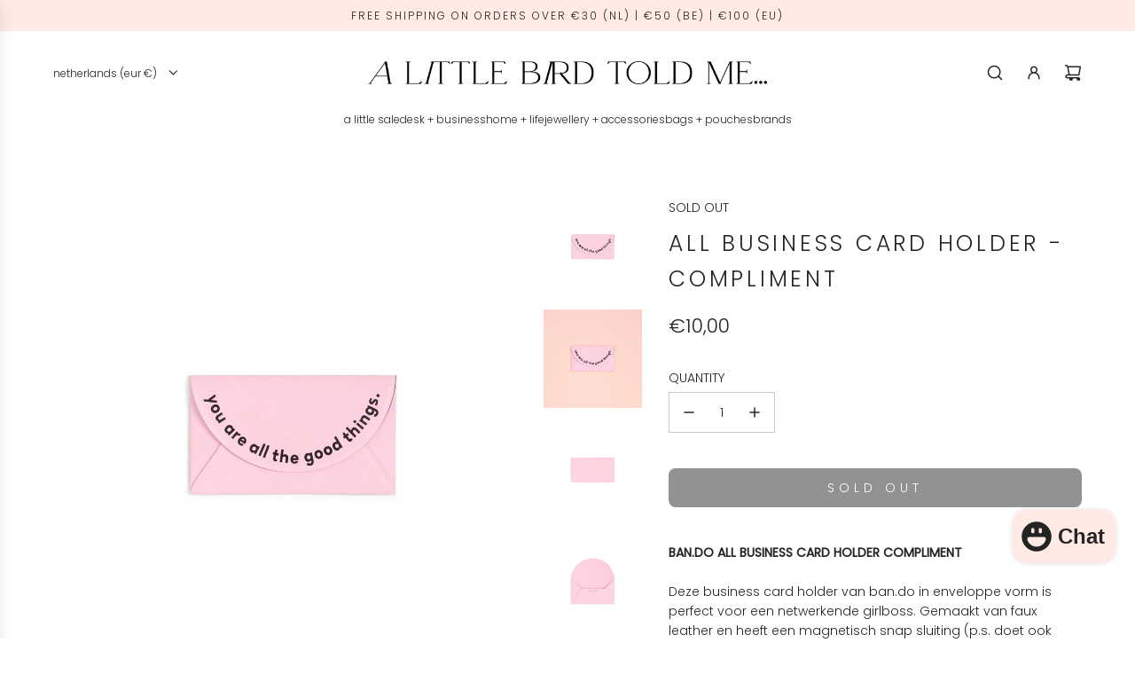

--- FILE ---
content_type: text/html; charset=utf-8
request_url: https://alittlebirdtoldme.nl/products/bando-all-business-card-holder-compliment
body_size: 39704
content:
<!doctype html>
<html class="no-js" lang="en">
<head>
  <!-- Basic page needs ================================================== -->
  <meta charset="utf-8"><meta http-equiv="X-UA-Compatible" content="IE=edge"><link rel="preconnect" href="https://fonts.shopifycdn.com" crossorigin><link href="//alittlebirdtoldme.nl/cdn/shop/t/63/assets/swiper-bundle.min.css?v=127370101718424465871744721327" rel="stylesheet" type="text/css" media="all" />
  <link href="//alittlebirdtoldme.nl/cdn/shop/t/63/assets/photoswipe.min.css?v=165459975419098386681744721327" rel="stylesheet" type="text/css" media="all" />
  <link href="//alittlebirdtoldme.nl/cdn/shop/t/63/assets/theme.min.css?v=120746655097659918141744721327" rel="stylesheet" type="text/css" media="all" />
  <link href="//alittlebirdtoldme.nl/cdn/shop/t/63/assets/custom.css?v=102493421877365237651744721327" rel="stylesheet" type="text/css" media="all" />

  

    <link rel="preload" as="font" href="//alittlebirdtoldme.nl/cdn/fonts/poppins/poppins_n3.05f58335c3209cce17da4f1f1ab324ebe2982441.woff2" type="font/woff2" crossorigin>
    

    <link rel="preload" as="font" href="//alittlebirdtoldme.nl/cdn/fonts/poppins/poppins_n3.05f58335c3209cce17da4f1f1ab324ebe2982441.woff2" type="font/woff2" crossorigin>
    
<!-- Title and description ================================================== -->
  <title>
    ban.do | All Business Card Holder - Compliment &ndash; A Little Bird Told Me...
  </title>

  
    <meta name="description" content="BAN.DO ALL BUSINESS CARD HOLDER COMPLIMENT Deze business card holder van ban.do in enveloppe vorm is perfect voor een netwerkende girlboss. Gemaakt van faux leather en heeft een magnetisch snap sluiting (p.s. doet ook prima dienst als klein portemonneetje).">
  

  <!-- Helpers ================================================== -->
  <!-- /snippets/social-meta-tags.liquid -->


<meta property="og:site_name" content="A Little Bird Told Me...">
<meta property="og:url" content="https://alittlebirdtoldme.nl/products/bando-all-business-card-holder-compliment">
<meta property="og:title" content="All Business Card Holder - Compliment">
<meta property="og:type" content="product">
<meta property="og:description" content="BAN.DO ALL BUSINESS CARD HOLDER COMPLIMENT Deze business card holder van ban.do in enveloppe vorm is perfect voor een netwerkende girlboss. Gemaakt van faux leather en heeft een magnetisch snap sluiting (p.s. doet ook prima dienst als klein portemonneetje).">

  <meta property="og:price:amount" content="10,00">
  <meta property="og:price:currency" content="EUR">

<meta property="og:image" content="http://alittlebirdtoldme.nl/cdn/shop/products/ALLBUSINESSCARDHOLDER-COMPLIMENT-01.png?v=1509396227"><meta property="og:image" content="http://alittlebirdtoldme.nl/cdn/shop/products/75240-04.jpg?v=1509396227"><meta property="og:image" content="http://alittlebirdtoldme.nl/cdn/shop/products/75240-03.jpg?v=1509396227">
<meta property="og:image:alt" content="All Business Card Holder - Compliment"><meta property="og:image:alt" content="All Business Card Holder - Compliment"><meta property="og:image:alt" content="All Business Card Holder - Compliment">
<meta property="og:image:secure_url" content="https://alittlebirdtoldme.nl/cdn/shop/products/ALLBUSINESSCARDHOLDER-COMPLIMENT-01.png?v=1509396227"><meta property="og:image:secure_url" content="https://alittlebirdtoldme.nl/cdn/shop/products/75240-04.jpg?v=1509396227"><meta property="og:image:secure_url" content="https://alittlebirdtoldme.nl/cdn/shop/products/75240-03.jpg?v=1509396227">


<meta name="x:card" content="summary_large_image">
<meta name="x:title" content="All Business Card Holder - Compliment">
<meta name="x:description" content="BAN.DO ALL BUSINESS CARD HOLDER COMPLIMENT Deze business card holder van ban.do in enveloppe vorm is perfect voor een netwerkende girlboss. Gemaakt van faux leather en heeft een magnetisch snap sluiting (p.s. doet ook prima dienst als klein portemonneetje).">

  <link rel="canonical" href="https://alittlebirdtoldme.nl/products/bando-all-business-card-holder-compliment"/>
  <meta name="viewport" content="width=device-width, initial-scale=1, shrink-to-fit=no">
  <meta name="theme-color" content="#242424">

  <!-- CSS ================================================== -->
  <style>
/*============================================================================
  #Typography
==============================================================================*/






@font-face {
  font-family: Poppins;
  font-weight: 300;
  font-style: normal;
  font-display: swap;
  src: url("//alittlebirdtoldme.nl/cdn/fonts/poppins/poppins_n3.05f58335c3209cce17da4f1f1ab324ebe2982441.woff2") format("woff2"),
       url("//alittlebirdtoldme.nl/cdn/fonts/poppins/poppins_n3.6971368e1f131d2c8ff8e3a44a36b577fdda3ff5.woff") format("woff");
}

@font-face {
  font-family: Poppins;
  font-weight: 300;
  font-style: normal;
  font-display: swap;
  src: url("//alittlebirdtoldme.nl/cdn/fonts/poppins/poppins_n3.05f58335c3209cce17da4f1f1ab324ebe2982441.woff2") format("woff2"),
       url("//alittlebirdtoldme.nl/cdn/fonts/poppins/poppins_n3.6971368e1f131d2c8ff8e3a44a36b577fdda3ff5.woff") format("woff");
}


  @font-face {
  font-family: Poppins;
  font-weight: 400;
  font-style: normal;
  font-display: swap;
  src: url("//alittlebirdtoldme.nl/cdn/fonts/poppins/poppins_n4.0ba78fa5af9b0e1a374041b3ceaadf0a43b41362.woff2") format("woff2"),
       url("//alittlebirdtoldme.nl/cdn/fonts/poppins/poppins_n4.214741a72ff2596839fc9760ee7a770386cf16ca.woff") format("woff");
}




  @font-face {
  font-family: Poppins;
  font-weight: 400;
  font-style: normal;
  font-display: swap;
  src: url("//alittlebirdtoldme.nl/cdn/fonts/poppins/poppins_n4.0ba78fa5af9b0e1a374041b3ceaadf0a43b41362.woff2") format("woff2"),
       url("//alittlebirdtoldme.nl/cdn/fonts/poppins/poppins_n4.214741a72ff2596839fc9760ee7a770386cf16ca.woff") format("woff");
}




  @font-face {
  font-family: Poppins;
  font-weight: 300;
  font-style: italic;
  font-display: swap;
  src: url("//alittlebirdtoldme.nl/cdn/fonts/poppins/poppins_i3.8536b4423050219f608e17f134fe9ea3b01ed890.woff2") format("woff2"),
       url("//alittlebirdtoldme.nl/cdn/fonts/poppins/poppins_i3.0f4433ada196bcabf726ed78f8e37e0995762f7f.woff") format("woff");
}




  @font-face {
  font-family: Poppins;
  font-weight: 400;
  font-style: italic;
  font-display: swap;
  src: url("//alittlebirdtoldme.nl/cdn/fonts/poppins/poppins_i4.846ad1e22474f856bd6b81ba4585a60799a9f5d2.woff2") format("woff2"),
       url("//alittlebirdtoldme.nl/cdn/fonts/poppins/poppins_i4.56b43284e8b52fc64c1fd271f289a39e8477e9ec.woff") format("woff");
}









/*============================================================================
  #General Variables
==============================================================================*/

:root {

  --font-weight-normal: 300;
  --font-weight-bold: 400;
  --font-weight-header-bold: 400;

  --header-font-stack: Poppins, sans-serif;
  --header-font-weight: 300;
  --header-font-style: normal;
  --header-text-size: 28;
  --header-text-size-px: 28px;
  --header-mobile-text-size-px: 22px;

  --header-font-case: lowercase;
  --header-font-size: 12;
  --header-font-size-px: 12px;

  --heading-spacing: 0.15em;
  --heading-line-height: 1.6;
  --heading-font-case: uppercase;
  --heading-font-stack: FontDrop;

  --body-font-stack: Poppins, sans-serif;
  --body-font-weight: 300;
  --body-font-style: normal;

  --button-font-stack: Poppins, sans-serif;
  --button-font-weight: 300;
  --button-font-style: normal;

  --label-font-stack: Poppins, sans-serif;
  --label-font-weight: 300;
  --label-font-style: normal;
  --label-font-case: uppercase;
  --label-spacing: 0px;

  --navigation-font-stack: Poppins, sans-serif;
  --navigation-font-weight: 300;
  --navigation-font-style: normal;
  --navigation-font-letter-spacing: 15;

  --base-font-size-int: 14;
  --base-font-size: 14px;

  --body-font-size-12-to-em: 0.86em;
  --body-font-size-16-to-em: 1.14em;
  --body-font-size-22-to-em: 1.57em;
  --body-font-size-28-to-em: 2.0em;
  --body-font-size-36-to-em: 2.57em;

  /* Heading Sizes */

  
  --h1-size: 35px;
  --h2-size: 28px;
  --h3-size: 25px;
  --h4-size: 21px;
  --h5-size: 18px;
  --h6-size: 16px;

  --sale-badge-color: #ffa3d4;
  --sold-out-badge-color: #000000;
  --custom-badge-color: #494949;
  --preorder-badge-color: #bfccf7;
  --badge-font-color: #ffffff;

  --primary-btn-text-color: #ffffff;
  --primary-btn-text-color-opacity50: rgba(255, 255, 255, 0.5);
  --primary-btn-bg-color: #242424;
  --primary-btn-bg-color-opacity50: rgba(36, 36, 36, 0.5);

  --button-text-case: uppercase;
  --button-font-size: 14;
  --button-font-size-px: 14px;
  --button-text-spacing-px: 5px;

  
    --text-line-clamp: none;
  

  
    --alt-btn-border-radius: 0.5rem;
  

  --text-color: #242424;
  --text-color-lighten5: #313131;
  --text-color-lighten70: #d7d7d7;
  --text-color-transparent05: rgba(36, 36, 36, 0.05);
  --text-color-transparent10: rgba(36, 36, 36, 0.1);
  --text-color-transparent15: rgba(36, 36, 36, 0.15);
  --text-color-transparent25: rgba(36, 36, 36, 0.25);
  --text-color-transparent30: rgba(36, 36, 36, 0.3);
  --text-color-transparent40: rgba(36, 36, 36, 0.4);
  --text-color-transparent50: rgba(36, 36, 36, 0.5);
  --text-color-transparent5: rgba(36, 36, 36, 0.5);
  --text-color-transparent6: rgba(36, 36, 36, 0.6);
  --text-color-transparent7: rgba(36, 36, 36, 0.7);
  --text-color-transparent8: rgba(36, 36, 36, 0.8);

  
    --heading-xl-font-size: 28px;
    --heading-l-font-size: 22px;
    --subheading-font-size: 20px;
  

  
    --small-body-font-size: 12px;
  

  --link-color: #242424;
  --on-sale-color: #ffa3d4;

  --body-color: #ffffff;
  --body-color-darken10: #e6e6e6;
  --body-color-transparent00: rgba(255, 255, 255, 0);
  --body-color-transparent50: rgba(255, 255, 255, 0.5);
  --body-color-transparent90: rgba(255, 255, 255, 0.9);

  --body-secondary-color: #ffffff;
  --body-secondary-color-transparent00: rgba(255, 255, 255, 0);
  --body-secondary-color-darken05: #f2f2f2;

  --color-primary-background: #ffffff;
  --color-primary-background-rgb: 255, 255, 255;
  --color-secondary-background: #ffffff;

  --border-color: rgba(36, 36, 36, 0.25);
  --link-border-color: rgba(36, 36, 36, 0.5);
  --border-color-darken10: #0a0a0a;

  --header-color: #ffffff;
  --header-color-darken5: #f2f2f2;

  --header-border-color: #ffffff;

  --announcement-text-size: 12px;
  --announcement-text-spacing: 2px;

  --logo-font-size: 18px;

  --overlay-header-text-color: #FFFFFF;
  --nav-text-color: #262428;
  --nav-text-color-transparent10: rgba(38, 36, 40, 0.1);
  --nav-text-color-transparent30: rgba(38, 36, 40, 0.3);
  --nav-text-hover: #737373;

  --color-scheme-light-background: #f8f8f8;
  --color-scheme-light-background-transparent50: rgba(248, 248, 248, 0.5);
  --color-scheme-light-background-lighten5: #ffffff;
  --color-scheme-light-background-rgb: 248, 248, 248;
  --color-scheme-light-text: #242424;
  --color-scheme-light-text-transparent10: rgba(36, 36, 36, 0.1);
  --color-scheme-light-text-transparent25: rgba(36, 36, 36, 0.25);
  --color-scheme-light-text-transparent40: rgba(36, 36, 36, 0.4);
  --color-scheme-light-text-transparent50: rgba(36, 36, 36, 0.5);
  --color-scheme-light-text-transparent60: rgba(36, 36, 36, 0.6);

  --color-scheme-feature-background: #ffeae4;
  --color-scheme-feature-background-transparent50: rgba(255, 234, 228, 0.5);
  --color-scheme-feature-background-lighten5: #fffefe;
  --color-scheme-feature-background-rgb: 255, 234, 228;
  --color-scheme-feature-text: #242424;
  --color-scheme-feature-text-transparent10: rgba(36, 36, 36, 0.1);
  --color-scheme-feature-text-transparent25: rgba(36, 36, 36, 0.25);
  --color-scheme-feature-text-transparent40: rgba(36, 36, 36, 0.4);
  --color-scheme-feature-text-transparent50: rgba(36, 36, 36, 0.5);
  --color-scheme-feature-text-transparent60: rgba(36, 36, 36, 0.6);

  --homepage-sections-accent-secondary-color-transparent60: rgba(36, 36, 36, 0.6);

  --color-scheme-dark-background: #000000;
  --color-scheme-dark-background-transparent50: rgba(0, 0, 0, 0.5);
  --color-scheme-dark-background-rgb: 0, 0, 0;
  --color-scheme-dark-text: #ffffff;
  --color-scheme-dark-text-transparent10: rgba(255, 255, 255, 0.1);
  --color-scheme-dark-text-transparent25: rgba(255, 255, 255, 0.25);
  --color-scheme-dark-text-transparent40: rgba(255, 255, 255, 0.4);
  --color-scheme-dark-text-transparent50: rgba(255, 255, 255, 0.5);
  --color-scheme-dark-text-transparent60: rgba(255, 255, 255, 0.6);

  --filter-bg-color: rgba(36, 36, 36, 0.1);

  --menu-drawer-color: #fff;
  --menu-drawer-color-darken5: #f2f2f2;
  --menu-drawer-text-color: #262428;
  --menu-drawer-text-color-transparent10: rgba(38, 36, 40, 0.1);
  --menu-drawer-text-color-transparent30: rgba(38, 36, 40, 0.3);
  --menu-drawer-border-color: rgba(38, 36, 40, 0.25);
  --menu-drawer-text-hover-color: #737373;

  --cart-drawer-color: #ffffff;
  --cart-drawer-text-color: #242424;
  --cart-drawer-text-color-transparent10: rgba(36, 36, 36, 0.1);
  --cart-drawer-text-color-transparent25: rgba(36, 36, 36, 0.25);
  --cart-drawer-text-color-transparent40: rgba(36, 36, 36, 0.4);
  --cart-drawer-text-color-transparent50: rgba(36, 36, 36, 0.5);
  --cart-drawer-text-color-transparent70: rgba(36, 36, 36, 0.7);
  --cart-drawer-text-color-lighten10: #3e3e3e;
  --cart-drawer-border-color: rgba(36, 36, 36, 0.25);

  --fancybox-overlay: url('//alittlebirdtoldme.nl/cdn/shop/t/63/assets/fancybox_overlay.png?v=61793926319831825281744721327');

  --success-color: #28a745;
  --error-color: #DC3545;
  --warning-color: #EB9247;

  /* Shop Pay Installments variables */
  --color-body: #ffffff;
  --color-bg: #ffffff;

  /* Checkbox */
  --checkbox-size: 16px;
  --line-height-base: 1.6;
}
</style>

  <style data-shopify>
    *,
    *::before,
    *::after {
      box-sizing: inherit;
    }

    html {
      box-sizing: border-box;
      background-color: var(--body-color);
      height: 100%;
      margin: 0;
    }

    body {
      background-color: var(--body-color);
      min-height: 100%;
      margin: 0;
      display: grid;
      grid-template-rows: auto auto 1fr auto;
      grid-template-columns: 100%;
      overflow-x: hidden;
    }

    .sr-only {
      position: absolute;
      width: 1px;
      height: 1px;
      padding: 0;
      margin: -1px;
      overflow: hidden;
      clip: rect(0, 0, 0, 0);
      border: 0;
    }

    .sr-only-focusable:active, .sr-only-focusable:focus {
      position: static;
      width: auto;
      height: auto;
      margin: 0;
      overflow: visible;
      clip: auto;
    }
  </style>

  <!-- Header hook for plugins ================================================== -->
  <script>window.performance && window.performance.mark && window.performance.mark('shopify.content_for_header.start');</script><meta name="robots" content="noindex,nofollow">
<meta name="google-site-verification" content="t3NIMxRIfok1-kg_9Nbinq0ZteazxcyJzqwjS-5Isro">
<meta id="shopify-digital-wallet" name="shopify-digital-wallet" content="/24975080/digital_wallets/dialog">
<meta name="shopify-checkout-api-token" content="d559856523a302a6f9abeed8bfbab114">
<meta id="in-context-paypal-metadata" data-shop-id="24975080" data-venmo-supported="false" data-environment="production" data-locale="en_US" data-paypal-v4="true" data-currency="EUR">
<link rel="alternate" type="application/json+oembed" href="https://alittlebirdtoldme.nl/products/bando-all-business-card-holder-compliment.oembed">
<script async="async" src="/checkouts/internal/preloads.js?locale=en-NL"></script>
<script id="shopify-features" type="application/json">{"accessToken":"d559856523a302a6f9abeed8bfbab114","betas":["rich-media-storefront-analytics"],"domain":"alittlebirdtoldme.nl","predictiveSearch":true,"shopId":24975080,"locale":"en"}</script>
<script>var Shopify = Shopify || {};
Shopify.shop = "a-little-bird-told-me-store.myshopify.com";
Shopify.locale = "en";
Shopify.currency = {"active":"EUR","rate":"1.0"};
Shopify.country = "NL";
Shopify.theme = {"name":"ALBTM Envy Theme APR 2025","id":179639910727,"schema_name":"Envy","schema_version":"33.4.0","theme_store_id":411,"role":"main"};
Shopify.theme.handle = "null";
Shopify.theme.style = {"id":null,"handle":null};
Shopify.cdnHost = "alittlebirdtoldme.nl/cdn";
Shopify.routes = Shopify.routes || {};
Shopify.routes.root = "/";</script>
<script type="module">!function(o){(o.Shopify=o.Shopify||{}).modules=!0}(window);</script>
<script>!function(o){function n(){var o=[];function n(){o.push(Array.prototype.slice.apply(arguments))}return n.q=o,n}var t=o.Shopify=o.Shopify||{};t.loadFeatures=n(),t.autoloadFeatures=n()}(window);</script>
<script id="shop-js-analytics" type="application/json">{"pageType":"product"}</script>
<script defer="defer" async type="module" src="//alittlebirdtoldme.nl/cdn/shopifycloud/shop-js/modules/v2/client.init-shop-cart-sync_BdyHc3Nr.en.esm.js"></script>
<script defer="defer" async type="module" src="//alittlebirdtoldme.nl/cdn/shopifycloud/shop-js/modules/v2/chunk.common_Daul8nwZ.esm.js"></script>
<script type="module">
  await import("//alittlebirdtoldme.nl/cdn/shopifycloud/shop-js/modules/v2/client.init-shop-cart-sync_BdyHc3Nr.en.esm.js");
await import("//alittlebirdtoldme.nl/cdn/shopifycloud/shop-js/modules/v2/chunk.common_Daul8nwZ.esm.js");

  window.Shopify.SignInWithShop?.initShopCartSync?.({"fedCMEnabled":true,"windoidEnabled":true});

</script>
<script>(function() {
  var isLoaded = false;
  function asyncLoad() {
    if (isLoaded) return;
    isLoaded = true;
    var urls = ["https:\/\/chimpstatic.com\/mcjs-connected\/js\/users\/38783b6d1cbb736604f6e0926\/65a0a9dcb2f88e7a9ab79563d.js?shop=a-little-bird-told-me-store.myshopify.com","https:\/\/chimpstatic.com\/mcjs-connected\/js\/users\/38783b6d1cbb736604f6e0926\/4aab756d6140eff73f21ee9bf.js?shop=a-little-bird-told-me-store.myshopify.com","https:\/\/cdn.shopify.com\/s\/files\/1\/2497\/5080\/t\/20\/assets\/ssw-empty.js?1066\u0026shop=a-little-bird-told-me-store.myshopify.com","https:\/\/cdn.nfcube.com\/instafeed-a79c0b58c77fc35d139dd370e529ada7.js?shop=a-little-bird-told-me-store.myshopify.com","https:\/\/plugin.brevo.com\/integrations\/api\/automation\/script?user_connection_id=6586ccd2c9201a4e4a007224\u0026ma-key=cdxn8do8uuj2u4qf1x8mgivd\u0026shop=a-little-bird-told-me-store.myshopify.com","https:\/\/plugin.brevo.com\/integrations\/api\/sy\/cart_tracking\/script?ma-key=cdxn8do8uuj2u4qf1x8mgivd\u0026user_connection_id=6586ccd2c9201a4e4a007224\u0026shop=a-little-bird-told-me-store.myshopify.com"];
    for (var i = 0; i < urls.length; i++) {
      var s = document.createElement('script');
      s.type = 'text/javascript';
      s.async = true;
      s.src = urls[i];
      var x = document.getElementsByTagName('script')[0];
      x.parentNode.insertBefore(s, x);
    }
  };
  if(window.attachEvent) {
    window.attachEvent('onload', asyncLoad);
  } else {
    window.addEventListener('load', asyncLoad, false);
  }
})();</script>
<script id="__st">var __st={"a":24975080,"offset":3600,"reqid":"28fa6eb9-c6df-484f-abc4-8a15031709ba-1769031446","pageurl":"alittlebirdtoldme.nl\/products\/bando-all-business-card-holder-compliment","u":"6f52149f6012","p":"product","rtyp":"product","rid":344246190118};</script>
<script>window.ShopifyPaypalV4VisibilityTracking = true;</script>
<script id="captcha-bootstrap">!function(){'use strict';const t='contact',e='account',n='new_comment',o=[[t,t],['blogs',n],['comments',n],[t,'customer']],c=[[e,'customer_login'],[e,'guest_login'],[e,'recover_customer_password'],[e,'create_customer']],r=t=>t.map((([t,e])=>`form[action*='/${t}']:not([data-nocaptcha='true']) input[name='form_type'][value='${e}']`)).join(','),a=t=>()=>t?[...document.querySelectorAll(t)].map((t=>t.form)):[];function s(){const t=[...o],e=r(t);return a(e)}const i='password',u='form_key',d=['recaptcha-v3-token','g-recaptcha-response','h-captcha-response',i],f=()=>{try{return window.sessionStorage}catch{return}},m='__shopify_v',_=t=>t.elements[u];function p(t,e,n=!1){try{const o=window.sessionStorage,c=JSON.parse(o.getItem(e)),{data:r}=function(t){const{data:e,action:n}=t;return t[m]||n?{data:e,action:n}:{data:t,action:n}}(c);for(const[e,n]of Object.entries(r))t.elements[e]&&(t.elements[e].value=n);n&&o.removeItem(e)}catch(o){console.error('form repopulation failed',{error:o})}}const l='form_type',E='cptcha';function T(t){t.dataset[E]=!0}const w=window,h=w.document,L='Shopify',v='ce_forms',y='captcha';let A=!1;((t,e)=>{const n=(g='f06e6c50-85a8-45c8-87d0-21a2b65856fe',I='https://cdn.shopify.com/shopifycloud/storefront-forms-hcaptcha/ce_storefront_forms_captcha_hcaptcha.v1.5.2.iife.js',D={infoText:'Protected by hCaptcha',privacyText:'Privacy',termsText:'Terms'},(t,e,n)=>{const o=w[L][v],c=o.bindForm;if(c)return c(t,g,e,D).then(n);var r;o.q.push([[t,g,e,D],n]),r=I,A||(h.body.append(Object.assign(h.createElement('script'),{id:'captcha-provider',async:!0,src:r})),A=!0)});var g,I,D;w[L]=w[L]||{},w[L][v]=w[L][v]||{},w[L][v].q=[],w[L][y]=w[L][y]||{},w[L][y].protect=function(t,e){n(t,void 0,e),T(t)},Object.freeze(w[L][y]),function(t,e,n,w,h,L){const[v,y,A,g]=function(t,e,n){const i=e?o:[],u=t?c:[],d=[...i,...u],f=r(d),m=r(i),_=r(d.filter((([t,e])=>n.includes(e))));return[a(f),a(m),a(_),s()]}(w,h,L),I=t=>{const e=t.target;return e instanceof HTMLFormElement?e:e&&e.form},D=t=>v().includes(t);t.addEventListener('submit',(t=>{const e=I(t);if(!e)return;const n=D(e)&&!e.dataset.hcaptchaBound&&!e.dataset.recaptchaBound,o=_(e),c=g().includes(e)&&(!o||!o.value);(n||c)&&t.preventDefault(),c&&!n&&(function(t){try{if(!f())return;!function(t){const e=f();if(!e)return;const n=_(t);if(!n)return;const o=n.value;o&&e.removeItem(o)}(t);const e=Array.from(Array(32),(()=>Math.random().toString(36)[2])).join('');!function(t,e){_(t)||t.append(Object.assign(document.createElement('input'),{type:'hidden',name:u})),t.elements[u].value=e}(t,e),function(t,e){const n=f();if(!n)return;const o=[...t.querySelectorAll(`input[type='${i}']`)].map((({name:t})=>t)),c=[...d,...o],r={};for(const[a,s]of new FormData(t).entries())c.includes(a)||(r[a]=s);n.setItem(e,JSON.stringify({[m]:1,action:t.action,data:r}))}(t,e)}catch(e){console.error('failed to persist form',e)}}(e),e.submit())}));const S=(t,e)=>{t&&!t.dataset[E]&&(n(t,e.some((e=>e===t))),T(t))};for(const o of['focusin','change'])t.addEventListener(o,(t=>{const e=I(t);D(e)&&S(e,y())}));const B=e.get('form_key'),M=e.get(l),P=B&&M;t.addEventListener('DOMContentLoaded',(()=>{const t=y();if(P)for(const e of t)e.elements[l].value===M&&p(e,B);[...new Set([...A(),...v().filter((t=>'true'===t.dataset.shopifyCaptcha))])].forEach((e=>S(e,t)))}))}(h,new URLSearchParams(w.location.search),n,t,e,['guest_login'])})(!0,!0)}();</script>
<script integrity="sha256-4kQ18oKyAcykRKYeNunJcIwy7WH5gtpwJnB7kiuLZ1E=" data-source-attribution="shopify.loadfeatures" defer="defer" src="//alittlebirdtoldme.nl/cdn/shopifycloud/storefront/assets/storefront/load_feature-a0a9edcb.js" crossorigin="anonymous"></script>
<script data-source-attribution="shopify.dynamic_checkout.dynamic.init">var Shopify=Shopify||{};Shopify.PaymentButton=Shopify.PaymentButton||{isStorefrontPortableWallets:!0,init:function(){window.Shopify.PaymentButton.init=function(){};var t=document.createElement("script");t.src="https://alittlebirdtoldme.nl/cdn/shopifycloud/portable-wallets/latest/portable-wallets.en.js",t.type="module",document.head.appendChild(t)}};
</script>
<script data-source-attribution="shopify.dynamic_checkout.buyer_consent">
  function portableWalletsHideBuyerConsent(e){var t=document.getElementById("shopify-buyer-consent"),n=document.getElementById("shopify-subscription-policy-button");t&&n&&(t.classList.add("hidden"),t.setAttribute("aria-hidden","true"),n.removeEventListener("click",e))}function portableWalletsShowBuyerConsent(e){var t=document.getElementById("shopify-buyer-consent"),n=document.getElementById("shopify-subscription-policy-button");t&&n&&(t.classList.remove("hidden"),t.removeAttribute("aria-hidden"),n.addEventListener("click",e))}window.Shopify?.PaymentButton&&(window.Shopify.PaymentButton.hideBuyerConsent=portableWalletsHideBuyerConsent,window.Shopify.PaymentButton.showBuyerConsent=portableWalletsShowBuyerConsent);
</script>
<script data-source-attribution="shopify.dynamic_checkout.cart.bootstrap">document.addEventListener("DOMContentLoaded",(function(){function t(){return document.querySelector("shopify-accelerated-checkout-cart, shopify-accelerated-checkout")}if(t())Shopify.PaymentButton.init();else{new MutationObserver((function(e,n){t()&&(Shopify.PaymentButton.init(),n.disconnect())})).observe(document.body,{childList:!0,subtree:!0})}}));
</script>
<link id="shopify-accelerated-checkout-styles" rel="stylesheet" media="screen" href="https://alittlebirdtoldme.nl/cdn/shopifycloud/portable-wallets/latest/accelerated-checkout-backwards-compat.css" crossorigin="anonymous">
<style id="shopify-accelerated-checkout-cart">
        #shopify-buyer-consent {
  margin-top: 1em;
  display: inline-block;
  width: 100%;
}

#shopify-buyer-consent.hidden {
  display: none;
}

#shopify-subscription-policy-button {
  background: none;
  border: none;
  padding: 0;
  text-decoration: underline;
  font-size: inherit;
  cursor: pointer;
}

#shopify-subscription-policy-button::before {
  box-shadow: none;
}

      </style>

<script>window.performance && window.performance.mark && window.performance.mark('shopify.content_for_header.end');</script>

  <script defer src="//alittlebirdtoldme.nl/cdn/shop/t/63/assets/eventBus.js?v=100401504747444416941744721327"></script>

  <script type="text/javascript">
		window.wetheme = {
			name: 'Flow',
			webcomponentRegistry: {
        registry: {},
				checkScriptLoaded: function(key) {
					return window.wetheme.webcomponentRegistry.registry[key] ? true : false
				},
        register: function(registration) {
            if(!window.wetheme.webcomponentRegistry.checkScriptLoaded(registration.key)) {
              window.wetheme.webcomponentRegistry.registry[registration.key] = registration
            }
        }
      }
    };
	</script>

  

  

  <script>document.documentElement.className = document.documentElement.className.replace('no-js', 'js');</script>
<script src="https://cdn.shopify.com/extensions/e8878072-2f6b-4e89-8082-94b04320908d/inbox-1254/assets/inbox-chat-loader.js" type="text/javascript" defer="defer"></script>
<link href="https://monorail-edge.shopifysvc.com" rel="dns-prefetch">
<script>(function(){if ("sendBeacon" in navigator && "performance" in window) {try {var session_token_from_headers = performance.getEntriesByType('navigation')[0].serverTiming.find(x => x.name == '_s').description;} catch {var session_token_from_headers = undefined;}var session_cookie_matches = document.cookie.match(/_shopify_s=([^;]*)/);var session_token_from_cookie = session_cookie_matches && session_cookie_matches.length === 2 ? session_cookie_matches[1] : "";var session_token = session_token_from_headers || session_token_from_cookie || "";function handle_abandonment_event(e) {var entries = performance.getEntries().filter(function(entry) {return /monorail-edge.shopifysvc.com/.test(entry.name);});if (!window.abandonment_tracked && entries.length === 0) {window.abandonment_tracked = true;var currentMs = Date.now();var navigation_start = performance.timing.navigationStart;var payload = {shop_id: 24975080,url: window.location.href,navigation_start,duration: currentMs - navigation_start,session_token,page_type: "product"};window.navigator.sendBeacon("https://monorail-edge.shopifysvc.com/v1/produce", JSON.stringify({schema_id: "online_store_buyer_site_abandonment/1.1",payload: payload,metadata: {event_created_at_ms: currentMs,event_sent_at_ms: currentMs}}));}}window.addEventListener('pagehide', handle_abandonment_event);}}());</script>
<script id="web-pixels-manager-setup">(function e(e,d,r,n,o){if(void 0===o&&(o={}),!Boolean(null===(a=null===(i=window.Shopify)||void 0===i?void 0:i.analytics)||void 0===a?void 0:a.replayQueue)){var i,a;window.Shopify=window.Shopify||{};var t=window.Shopify;t.analytics=t.analytics||{};var s=t.analytics;s.replayQueue=[],s.publish=function(e,d,r){return s.replayQueue.push([e,d,r]),!0};try{self.performance.mark("wpm:start")}catch(e){}var l=function(){var e={modern:/Edge?\/(1{2}[4-9]|1[2-9]\d|[2-9]\d{2}|\d{4,})\.\d+(\.\d+|)|Firefox\/(1{2}[4-9]|1[2-9]\d|[2-9]\d{2}|\d{4,})\.\d+(\.\d+|)|Chrom(ium|e)\/(9{2}|\d{3,})\.\d+(\.\d+|)|(Maci|X1{2}).+ Version\/(15\.\d+|(1[6-9]|[2-9]\d|\d{3,})\.\d+)([,.]\d+|)( \(\w+\)|)( Mobile\/\w+|) Safari\/|Chrome.+OPR\/(9{2}|\d{3,})\.\d+\.\d+|(CPU[ +]OS|iPhone[ +]OS|CPU[ +]iPhone|CPU IPhone OS|CPU iPad OS)[ +]+(15[._]\d+|(1[6-9]|[2-9]\d|\d{3,})[._]\d+)([._]\d+|)|Android:?[ /-](13[3-9]|1[4-9]\d|[2-9]\d{2}|\d{4,})(\.\d+|)(\.\d+|)|Android.+Firefox\/(13[5-9]|1[4-9]\d|[2-9]\d{2}|\d{4,})\.\d+(\.\d+|)|Android.+Chrom(ium|e)\/(13[3-9]|1[4-9]\d|[2-9]\d{2}|\d{4,})\.\d+(\.\d+|)|SamsungBrowser\/([2-9]\d|\d{3,})\.\d+/,legacy:/Edge?\/(1[6-9]|[2-9]\d|\d{3,})\.\d+(\.\d+|)|Firefox\/(5[4-9]|[6-9]\d|\d{3,})\.\d+(\.\d+|)|Chrom(ium|e)\/(5[1-9]|[6-9]\d|\d{3,})\.\d+(\.\d+|)([\d.]+$|.*Safari\/(?![\d.]+ Edge\/[\d.]+$))|(Maci|X1{2}).+ Version\/(10\.\d+|(1[1-9]|[2-9]\d|\d{3,})\.\d+)([,.]\d+|)( \(\w+\)|)( Mobile\/\w+|) Safari\/|Chrome.+OPR\/(3[89]|[4-9]\d|\d{3,})\.\d+\.\d+|(CPU[ +]OS|iPhone[ +]OS|CPU[ +]iPhone|CPU IPhone OS|CPU iPad OS)[ +]+(10[._]\d+|(1[1-9]|[2-9]\d|\d{3,})[._]\d+)([._]\d+|)|Android:?[ /-](13[3-9]|1[4-9]\d|[2-9]\d{2}|\d{4,})(\.\d+|)(\.\d+|)|Mobile Safari.+OPR\/([89]\d|\d{3,})\.\d+\.\d+|Android.+Firefox\/(13[5-9]|1[4-9]\d|[2-9]\d{2}|\d{4,})\.\d+(\.\d+|)|Android.+Chrom(ium|e)\/(13[3-9]|1[4-9]\d|[2-9]\d{2}|\d{4,})\.\d+(\.\d+|)|Android.+(UC? ?Browser|UCWEB|U3)[ /]?(15\.([5-9]|\d{2,})|(1[6-9]|[2-9]\d|\d{3,})\.\d+)\.\d+|SamsungBrowser\/(5\.\d+|([6-9]|\d{2,})\.\d+)|Android.+MQ{2}Browser\/(14(\.(9|\d{2,})|)|(1[5-9]|[2-9]\d|\d{3,})(\.\d+|))(\.\d+|)|K[Aa][Ii]OS\/(3\.\d+|([4-9]|\d{2,})\.\d+)(\.\d+|)/},d=e.modern,r=e.legacy,n=navigator.userAgent;return n.match(d)?"modern":n.match(r)?"legacy":"unknown"}(),u="modern"===l?"modern":"legacy",c=(null!=n?n:{modern:"",legacy:""})[u],f=function(e){return[e.baseUrl,"/wpm","/b",e.hashVersion,"modern"===e.buildTarget?"m":"l",".js"].join("")}({baseUrl:d,hashVersion:r,buildTarget:u}),m=function(e){var d=e.version,r=e.bundleTarget,n=e.surface,o=e.pageUrl,i=e.monorailEndpoint;return{emit:function(e){var a=e.status,t=e.errorMsg,s=(new Date).getTime(),l=JSON.stringify({metadata:{event_sent_at_ms:s},events:[{schema_id:"web_pixels_manager_load/3.1",payload:{version:d,bundle_target:r,page_url:o,status:a,surface:n,error_msg:t},metadata:{event_created_at_ms:s}}]});if(!i)return console&&console.warn&&console.warn("[Web Pixels Manager] No Monorail endpoint provided, skipping logging."),!1;try{return self.navigator.sendBeacon.bind(self.navigator)(i,l)}catch(e){}var u=new XMLHttpRequest;try{return u.open("POST",i,!0),u.setRequestHeader("Content-Type","text/plain"),u.send(l),!0}catch(e){return console&&console.warn&&console.warn("[Web Pixels Manager] Got an unhandled error while logging to Monorail."),!1}}}}({version:r,bundleTarget:l,surface:e.surface,pageUrl:self.location.href,monorailEndpoint:e.monorailEndpoint});try{o.browserTarget=l,function(e){var d=e.src,r=e.async,n=void 0===r||r,o=e.onload,i=e.onerror,a=e.sri,t=e.scriptDataAttributes,s=void 0===t?{}:t,l=document.createElement("script"),u=document.querySelector("head"),c=document.querySelector("body");if(l.async=n,l.src=d,a&&(l.integrity=a,l.crossOrigin="anonymous"),s)for(var f in s)if(Object.prototype.hasOwnProperty.call(s,f))try{l.dataset[f]=s[f]}catch(e){}if(o&&l.addEventListener("load",o),i&&l.addEventListener("error",i),u)u.appendChild(l);else{if(!c)throw new Error("Did not find a head or body element to append the script");c.appendChild(l)}}({src:f,async:!0,onload:function(){if(!function(){var e,d;return Boolean(null===(d=null===(e=window.Shopify)||void 0===e?void 0:e.analytics)||void 0===d?void 0:d.initialized)}()){var d=window.webPixelsManager.init(e)||void 0;if(d){var r=window.Shopify.analytics;r.replayQueue.forEach((function(e){var r=e[0],n=e[1],o=e[2];d.publishCustomEvent(r,n,o)})),r.replayQueue=[],r.publish=d.publishCustomEvent,r.visitor=d.visitor,r.initialized=!0}}},onerror:function(){return m.emit({status:"failed",errorMsg:"".concat(f," has failed to load")})},sri:function(e){var d=/^sha384-[A-Za-z0-9+/=]+$/;return"string"==typeof e&&d.test(e)}(c)?c:"",scriptDataAttributes:o}),m.emit({status:"loading"})}catch(e){m.emit({status:"failed",errorMsg:(null==e?void 0:e.message)||"Unknown error"})}}})({shopId: 24975080,storefrontBaseUrl: "https://alittlebirdtoldme.nl",extensionsBaseUrl: "https://extensions.shopifycdn.com/cdn/shopifycloud/web-pixels-manager",monorailEndpoint: "https://monorail-edge.shopifysvc.com/unstable/produce_batch",surface: "storefront-renderer",enabledBetaFlags: ["2dca8a86"],webPixelsConfigList: [{"id":"615743815","configuration":"{\"config\":\"{\\\"pixel_id\\\":\\\"G-G6D8PMD2LP\\\",\\\"target_country\\\":\\\"NL\\\",\\\"gtag_events\\\":[{\\\"type\\\":\\\"search\\\",\\\"action_label\\\":[\\\"G-G6D8PMD2LP\\\",\\\"AW-951190561\\\/vreRCNjgiI0BEKGIyMUD\\\"]},{\\\"type\\\":\\\"begin_checkout\\\",\\\"action_label\\\":[\\\"G-G6D8PMD2LP\\\",\\\"AW-951190561\\\/ukolCN3fiI0BEKGIyMUD\\\"]},{\\\"type\\\":\\\"view_item\\\",\\\"action_label\\\":[\\\"G-G6D8PMD2LP\\\",\\\"AW-951190561\\\/JGf-CNffiI0BEKGIyMUD\\\",\\\"MC-8K588XHVS8\\\"]},{\\\"type\\\":\\\"purchase\\\",\\\"action_label\\\":[\\\"G-G6D8PMD2LP\\\",\\\"AW-951190561\\\/fBcpCNTfiI0BEKGIyMUD\\\",\\\"MC-8K588XHVS8\\\"]},{\\\"type\\\":\\\"page_view\\\",\\\"action_label\\\":[\\\"G-G6D8PMD2LP\\\",\\\"AW-951190561\\\/Xs13CNHfiI0BEKGIyMUD\\\",\\\"MC-8K588XHVS8\\\"]},{\\\"type\\\":\\\"add_payment_info\\\",\\\"action_label\\\":[\\\"G-G6D8PMD2LP\\\",\\\"AW-951190561\\\/feyJCNvgiI0BEKGIyMUD\\\"]},{\\\"type\\\":\\\"add_to_cart\\\",\\\"action_label\\\":[\\\"G-G6D8PMD2LP\\\",\\\"AW-951190561\\\/Urv2CNrfiI0BEKGIyMUD\\\"]}],\\\"enable_monitoring_mode\\\":false}\"}","eventPayloadVersion":"v1","runtimeContext":"OPEN","scriptVersion":"b2a88bafab3e21179ed38636efcd8a93","type":"APP","apiClientId":1780363,"privacyPurposes":[],"dataSharingAdjustments":{"protectedCustomerApprovalScopes":["read_customer_address","read_customer_email","read_customer_name","read_customer_personal_data","read_customer_phone"]}},{"id":"275317063","configuration":"{\"pixel_id\":\"465890550284330\",\"pixel_type\":\"facebook_pixel\",\"metaapp_system_user_token\":\"-\"}","eventPayloadVersion":"v1","runtimeContext":"OPEN","scriptVersion":"ca16bc87fe92b6042fbaa3acc2fbdaa6","type":"APP","apiClientId":2329312,"privacyPurposes":["ANALYTICS","MARKETING","SALE_OF_DATA"],"dataSharingAdjustments":{"protectedCustomerApprovalScopes":["read_customer_address","read_customer_email","read_customer_name","read_customer_personal_data","read_customer_phone"]}},{"id":"shopify-app-pixel","configuration":"{}","eventPayloadVersion":"v1","runtimeContext":"STRICT","scriptVersion":"0450","apiClientId":"shopify-pixel","type":"APP","privacyPurposes":["ANALYTICS","MARKETING"]},{"id":"shopify-custom-pixel","eventPayloadVersion":"v1","runtimeContext":"LAX","scriptVersion":"0450","apiClientId":"shopify-pixel","type":"CUSTOM","privacyPurposes":["ANALYTICS","MARKETING"]}],isMerchantRequest: false,initData: {"shop":{"name":"A Little Bird Told Me...","paymentSettings":{"currencyCode":"EUR"},"myshopifyDomain":"a-little-bird-told-me-store.myshopify.com","countryCode":"NL","storefrontUrl":"https:\/\/alittlebirdtoldme.nl"},"customer":null,"cart":null,"checkout":null,"productVariants":[{"price":{"amount":10.0,"currencyCode":"EUR"},"product":{"title":"All Business Card Holder - Compliment","vendor":"SOLD OUT","id":"344246190118","untranslatedTitle":"All Business Card Holder - Compliment","url":"\/products\/bando-all-business-card-holder-compliment","type":"SOLD OUT"},"id":"4545423081510","image":{"src":"\/\/alittlebirdtoldme.nl\/cdn\/shop\/products\/ALLBUSINESSCARDHOLDER-COMPLIMENT-01.png?v=1509396227"},"sku":"75240","title":"Default Title","untranslatedTitle":"Default Title"}],"purchasingCompany":null},},"https://alittlebirdtoldme.nl/cdn","fcfee988w5aeb613cpc8e4bc33m6693e112",{"modern":"","legacy":""},{"shopId":"24975080","storefrontBaseUrl":"https:\/\/alittlebirdtoldme.nl","extensionBaseUrl":"https:\/\/extensions.shopifycdn.com\/cdn\/shopifycloud\/web-pixels-manager","surface":"storefront-renderer","enabledBetaFlags":"[\"2dca8a86\"]","isMerchantRequest":"false","hashVersion":"fcfee988w5aeb613cpc8e4bc33m6693e112","publish":"custom","events":"[[\"page_viewed\",{}],[\"product_viewed\",{\"productVariant\":{\"price\":{\"amount\":10.0,\"currencyCode\":\"EUR\"},\"product\":{\"title\":\"All Business Card Holder - Compliment\",\"vendor\":\"SOLD OUT\",\"id\":\"344246190118\",\"untranslatedTitle\":\"All Business Card Holder - Compliment\",\"url\":\"\/products\/bando-all-business-card-holder-compliment\",\"type\":\"SOLD OUT\"},\"id\":\"4545423081510\",\"image\":{\"src\":\"\/\/alittlebirdtoldme.nl\/cdn\/shop\/products\/ALLBUSINESSCARDHOLDER-COMPLIMENT-01.png?v=1509396227\"},\"sku\":\"75240\",\"title\":\"Default Title\",\"untranslatedTitle\":\"Default Title\"}}]]"});</script><script>
  window.ShopifyAnalytics = window.ShopifyAnalytics || {};
  window.ShopifyAnalytics.meta = window.ShopifyAnalytics.meta || {};
  window.ShopifyAnalytics.meta.currency = 'EUR';
  var meta = {"product":{"id":344246190118,"gid":"gid:\/\/shopify\/Product\/344246190118","vendor":"SOLD OUT","type":"SOLD OUT","handle":"bando-all-business-card-holder-compliment","variants":[{"id":4545423081510,"price":1000,"name":"All Business Card Holder - Compliment","public_title":null,"sku":"75240"}],"remote":false},"page":{"pageType":"product","resourceType":"product","resourceId":344246190118,"requestId":"28fa6eb9-c6df-484f-abc4-8a15031709ba-1769031446"}};
  for (var attr in meta) {
    window.ShopifyAnalytics.meta[attr] = meta[attr];
  }
</script>
<script class="analytics">
  (function () {
    var customDocumentWrite = function(content) {
      var jquery = null;

      if (window.jQuery) {
        jquery = window.jQuery;
      } else if (window.Checkout && window.Checkout.$) {
        jquery = window.Checkout.$;
      }

      if (jquery) {
        jquery('body').append(content);
      }
    };

    var hasLoggedConversion = function(token) {
      if (token) {
        return document.cookie.indexOf('loggedConversion=' + token) !== -1;
      }
      return false;
    }

    var setCookieIfConversion = function(token) {
      if (token) {
        var twoMonthsFromNow = new Date(Date.now());
        twoMonthsFromNow.setMonth(twoMonthsFromNow.getMonth() + 2);

        document.cookie = 'loggedConversion=' + token + '; expires=' + twoMonthsFromNow;
      }
    }

    var trekkie = window.ShopifyAnalytics.lib = window.trekkie = window.trekkie || [];
    if (trekkie.integrations) {
      return;
    }
    trekkie.methods = [
      'identify',
      'page',
      'ready',
      'track',
      'trackForm',
      'trackLink'
    ];
    trekkie.factory = function(method) {
      return function() {
        var args = Array.prototype.slice.call(arguments);
        args.unshift(method);
        trekkie.push(args);
        return trekkie;
      };
    };
    for (var i = 0; i < trekkie.methods.length; i++) {
      var key = trekkie.methods[i];
      trekkie[key] = trekkie.factory(key);
    }
    trekkie.load = function(config) {
      trekkie.config = config || {};
      trekkie.config.initialDocumentCookie = document.cookie;
      var first = document.getElementsByTagName('script')[0];
      var script = document.createElement('script');
      script.type = 'text/javascript';
      script.onerror = function(e) {
        var scriptFallback = document.createElement('script');
        scriptFallback.type = 'text/javascript';
        scriptFallback.onerror = function(error) {
                var Monorail = {
      produce: function produce(monorailDomain, schemaId, payload) {
        var currentMs = new Date().getTime();
        var event = {
          schema_id: schemaId,
          payload: payload,
          metadata: {
            event_created_at_ms: currentMs,
            event_sent_at_ms: currentMs
          }
        };
        return Monorail.sendRequest("https://" + monorailDomain + "/v1/produce", JSON.stringify(event));
      },
      sendRequest: function sendRequest(endpointUrl, payload) {
        // Try the sendBeacon API
        if (window && window.navigator && typeof window.navigator.sendBeacon === 'function' && typeof window.Blob === 'function' && !Monorail.isIos12()) {
          var blobData = new window.Blob([payload], {
            type: 'text/plain'
          });

          if (window.navigator.sendBeacon(endpointUrl, blobData)) {
            return true;
          } // sendBeacon was not successful

        } // XHR beacon

        var xhr = new XMLHttpRequest();

        try {
          xhr.open('POST', endpointUrl);
          xhr.setRequestHeader('Content-Type', 'text/plain');
          xhr.send(payload);
        } catch (e) {
          console.log(e);
        }

        return false;
      },
      isIos12: function isIos12() {
        return window.navigator.userAgent.lastIndexOf('iPhone; CPU iPhone OS 12_') !== -1 || window.navigator.userAgent.lastIndexOf('iPad; CPU OS 12_') !== -1;
      }
    };
    Monorail.produce('monorail-edge.shopifysvc.com',
      'trekkie_storefront_load_errors/1.1',
      {shop_id: 24975080,
      theme_id: 179639910727,
      app_name: "storefront",
      context_url: window.location.href,
      source_url: "//alittlebirdtoldme.nl/cdn/s/trekkie.storefront.cd680fe47e6c39ca5d5df5f0a32d569bc48c0f27.min.js"});

        };
        scriptFallback.async = true;
        scriptFallback.src = '//alittlebirdtoldme.nl/cdn/s/trekkie.storefront.cd680fe47e6c39ca5d5df5f0a32d569bc48c0f27.min.js';
        first.parentNode.insertBefore(scriptFallback, first);
      };
      script.async = true;
      script.src = '//alittlebirdtoldme.nl/cdn/s/trekkie.storefront.cd680fe47e6c39ca5d5df5f0a32d569bc48c0f27.min.js';
      first.parentNode.insertBefore(script, first);
    };
    trekkie.load(
      {"Trekkie":{"appName":"storefront","development":false,"defaultAttributes":{"shopId":24975080,"isMerchantRequest":null,"themeId":179639910727,"themeCityHash":"10036301519379997437","contentLanguage":"en","currency":"EUR","eventMetadataId":"123db6f2-e1e4-4140-9d48-a99b0f1d5f54"},"isServerSideCookieWritingEnabled":true,"monorailRegion":"shop_domain","enabledBetaFlags":["65f19447"]},"Session Attribution":{},"S2S":{"facebookCapiEnabled":false,"source":"trekkie-storefront-renderer","apiClientId":580111}}
    );

    var loaded = false;
    trekkie.ready(function() {
      if (loaded) return;
      loaded = true;

      window.ShopifyAnalytics.lib = window.trekkie;

      var originalDocumentWrite = document.write;
      document.write = customDocumentWrite;
      try { window.ShopifyAnalytics.merchantGoogleAnalytics.call(this); } catch(error) {};
      document.write = originalDocumentWrite;

      window.ShopifyAnalytics.lib.page(null,{"pageType":"product","resourceType":"product","resourceId":344246190118,"requestId":"28fa6eb9-c6df-484f-abc4-8a15031709ba-1769031446","shopifyEmitted":true});

      var match = window.location.pathname.match(/checkouts\/(.+)\/(thank_you|post_purchase)/)
      var token = match? match[1]: undefined;
      if (!hasLoggedConversion(token)) {
        setCookieIfConversion(token);
        window.ShopifyAnalytics.lib.track("Viewed Product",{"currency":"EUR","variantId":4545423081510,"productId":344246190118,"productGid":"gid:\/\/shopify\/Product\/344246190118","name":"All Business Card Holder - Compliment","price":"10.00","sku":"75240","brand":"SOLD OUT","variant":null,"category":"SOLD OUT","nonInteraction":true,"remote":false},undefined,undefined,{"shopifyEmitted":true});
      window.ShopifyAnalytics.lib.track("monorail:\/\/trekkie_storefront_viewed_product\/1.1",{"currency":"EUR","variantId":4545423081510,"productId":344246190118,"productGid":"gid:\/\/shopify\/Product\/344246190118","name":"All Business Card Holder - Compliment","price":"10.00","sku":"75240","brand":"SOLD OUT","variant":null,"category":"SOLD OUT","nonInteraction":true,"remote":false,"referer":"https:\/\/alittlebirdtoldme.nl\/products\/bando-all-business-card-holder-compliment"});
      }
    });


        var eventsListenerScript = document.createElement('script');
        eventsListenerScript.async = true;
        eventsListenerScript.src = "//alittlebirdtoldme.nl/cdn/shopifycloud/storefront/assets/shop_events_listener-3da45d37.js";
        document.getElementsByTagName('head')[0].appendChild(eventsListenerScript);

})();</script>
  <script>
  if (!window.ga || (window.ga && typeof window.ga !== 'function')) {
    window.ga = function ga() {
      (window.ga.q = window.ga.q || []).push(arguments);
      if (window.Shopify && window.Shopify.analytics && typeof window.Shopify.analytics.publish === 'function') {
        window.Shopify.analytics.publish("ga_stub_called", {}, {sendTo: "google_osp_migration"});
      }
      console.error("Shopify's Google Analytics stub called with:", Array.from(arguments), "\nSee https://help.shopify.com/manual/promoting-marketing/pixels/pixel-migration#google for more information.");
    };
    if (window.Shopify && window.Shopify.analytics && typeof window.Shopify.analytics.publish === 'function') {
      window.Shopify.analytics.publish("ga_stub_initialized", {}, {sendTo: "google_osp_migration"});
    }
  }
</script>
<script
  defer
  src="https://alittlebirdtoldme.nl/cdn/shopifycloud/perf-kit/shopify-perf-kit-3.0.4.min.js"
  data-application="storefront-renderer"
  data-shop-id="24975080"
  data-render-region="gcp-us-east1"
  data-page-type="product"
  data-theme-instance-id="179639910727"
  data-theme-name="Envy"
  data-theme-version="33.4.0"
  data-monorail-region="shop_domain"
  data-resource-timing-sampling-rate="10"
  data-shs="true"
  data-shs-beacon="true"
  data-shs-export-with-fetch="true"
  data-shs-logs-sample-rate="1"
  data-shs-beacon-endpoint="https://alittlebirdtoldme.nl/api/collect"
></script>
</head>


<body id="ban-do-all-business-card-holder-compliment" class="template-product page-fade ">

  <noscript><link href="//alittlebirdtoldme.nl/cdn/shop/t/63/assets/swiper-bundle.min.css?v=127370101718424465871744721327" rel="stylesheet" type="text/css" media="all" /></noscript>
  <noscript><link href="//alittlebirdtoldme.nl/cdn/shop/t/63/assets/photoswipe.min.css?v=165459975419098386681744721327" rel="stylesheet" type="text/css" media="all" /></noscript>
  
  	<noscript><link href="//alittlebirdtoldme.nl/cdn/shop/t/63/assets/animate.min.css?v=68297775102622399721744721327" rel="stylesheet" type="text/css" media="all" /></noscript>
  
  
  <noscript><link href="//alittlebirdtoldme.nl/cdn/shop/t/63/assets/custom.css?v=102493421877365237651744721327" rel="stylesheet" type="text/css" media="all" /></noscript>

  
  <safe-load-scripts class="hidden">
    <script src="//alittlebirdtoldme.nl/cdn/shop/t/63/assets/component-cart-quantity.js?v=9607346282266633731744721327" type="module" defer="defer" data-flow-load-key="component-cart-quantity"></script>
  </safe-load-scripts>
  <safe-load-scripts class="hidden">
    <script src="//alittlebirdtoldme.nl/cdn/shop/t/63/assets/component-cart-update.js?v=38903525079000161031744721327" type="module" defer="defer" data-flow-load-key="component-cart-update"></script>
  </safe-load-scripts>
  

  
  
    <safe-load-scripts class="hidden">
      <script src="//alittlebirdtoldme.nl/cdn/shop/t/63/assets/component-cart-drawer.js?v=65263691251320179841744721327" type="module" defer="defer" data-flow-load-key="component-cart-drawer"></script>
    </safe-load-scripts>
    <safe-load-scripts class="hidden">
      <script src="//alittlebirdtoldme.nl/cdn/shop/t/63/assets/component-cart-update-modal.js?v=86464604851413727601744721327" type="module" defer="defer" data-flow-load-key="component-cart-update-modal"></script>
    </safe-load-scripts>
    
      <safe-load-scripts class="hidden">
        <script src="//alittlebirdtoldme.nl/cdn/shop/t/63/assets/component-cart-recommendations.js?v=151411547966132855211744721327" type="module" defer="defer" data-flow-load-key="component-cart-recommendations"></script>
      </safe-load-scripts>
      
    

<cart-drawer
  aria-modal="true"
  role="dialog"
  aria-hidden="true"
  class="global-drawer"
  data-drawer-position="right"
>
  <span data-drawer-close class="global-drawer__overlay"></span>
  <div class="global-drawer__content">

    <header class="global-drawer__sticky-header">
      <button
        data-drawer-close
        type="button"
        aria-label="Close"
        class="global-drawer__close"
      >
        <span class="fallback-text">Close</span>
        




    <svg viewBox="0 0 20 20" fill="none" xmlns="http://www.w3.org/2000/svg" width="20" height="20"><path d="M5.63086 14.3692L10 10L14.3692 14.3692M14.3692 5.63086L9.99919 10L5.63086 5.63086" stroke="currentColor" stroke-width="1.5" stroke-linecap="round" stroke-linejoin="round"/></svg>
  
      </button>
      <div data-cart-dynamic-content="cart-header">
        <h3 class="cart-drawer__heading">Cart (0)</h3>
      </div>
    </header>

    <div
      class="global-drawer__body global-drawer__body--with-padding cart-drawer__body"
      data-cart-dynamic-content="cart-body"
      data-cart-scroll-element
    >
      <div class="global-drawer__body--content">
        

          <div class="cart-drawer__empty-container">
            
              <div class="cart-drawer__empty-message text-link-animated">Your cart is currently empty.</div>
            

            <div class="cart-drawer__empty-btn-container">
              
                <a class="btn dynamic-section-button--drawer-filled cart-drawer__empty-btn" href="/collections/all">Return to shop</a>
              
            </div>
          </div>
        

        

        
      </div>
    </div>

    <div class="global-drawer__sticky-bottom" data-cart-dynamic-content="cart-footer">

      

    </div>
  </div>
</cart-drawer>
  

  
  <div class="right-drawer-vue">
  
  <wetheme-right-drawer
    search-url="/search/suggest.json"
    is-predictive="true"
    search-collections=""
    language-url="/"
  >
  </wetheme-right-drawer>
</div>
<script type="text/x-template" id="wetheme-right-drawer-template">
  <div>
    <transition name="drawer-right">
      <div :class="[type === 'shop-now' ? 'quick-view-drawer' : '']" class="drawer drawer--right drawer--cart" v-if="isOpen" ref="drawerRight">
        <div :class="[type === 'shop-now' || type === 'page' ? 'display-flex' : '', 'drawer__header', 'sitewide--title-wrapper']">
          <div class="drawer__close js-drawer-close">
            <button type="button" class="icon-fallback-text standalone-icon--wrapper" aria-label="Close" ref="drawerClose" v-on:click="close">
              <span class="fallback-text">Close</span>
              




    <svg viewBox="0 0 20 20" fill="none" xmlns="http://www.w3.org/2000/svg" width="20" height="20"><path d="M5.63086 14.3692L10 10L14.3692 14.3692M14.3692 5.63086L9.99919 10L5.63086 5.63086" stroke="currentColor" stroke-width="1.5" stroke-linecap="round" stroke-linejoin="round"/></svg>
  
            </button>
          </div>
          <input ref="drawerFocus" tabindex="-1" aria-hidden="true" class="sr-only" />
          <div :class="[type === 'shop-now' || type === 'page' ? 'remove-margin' : '', 'drawer__title', 'h2', 'true']">
            <span class="sr-only" v-if="type === 'shop-now'">Quick view</span>
            <span class="sr-only" v-if="type === 'page'">Size guide</span>
            <span v-if="type === 'search'">Search</span>
          </div>
        </div>

        

        <div id="ShopNowContainer" v-if="type === 'shop-now'" 
          
        >
          <div ref="shopNowContent"></div>
        </div>

        <div id="SearchContainer" v-if="type === 'search'">
          <div class="search-drawer">
            <div class="input-group">
              <span class="input-group-btn">
                <button aria-label="Search" type="submit" class="search-input--btn icon-fallback-text standalone-icon--wrapper" v-on:click="onSearchSubmit" tabindex="0">
                  




    <svg viewBox="0 0 20 20" fill="none" xmlns="http://www.w3.org/2000/svg" width="20" height="20"><path d="M14.1667 14.1667L17.5 17.5M2.5 9.16667C2.5 10.9348 3.20238 12.6305 4.45262 13.8807C5.70286 15.131 7.39856 15.8333 9.16667 15.8333C10.9348 15.8333 12.6305 15.131 13.8807 13.8807C15.131 12.6305 15.8333 10.9348 15.8333 9.16667C15.8333 7.39856 15.131 5.70286 13.8807 4.45262C12.6305 3.20238 10.9348 2.5 9.16667 2.5C7.39856 2.5 5.70286 3.20238 4.45262 4.45262C3.20238 5.70286 2.5 7.39856 2.5 9.16667Z" stroke="currentColor" stroke-width="1.5" stroke-linecap="round" stroke-linejoin="round"/></svg>
  
                  <span class="fallback-text">Search</span>
                </button>
              </span>
              <div class="search-input-group">
                <input
                  type="search" name="q" id="search-input" placeholder="Search our store"
                  class="input-group-field" aria-label="Search our store" autocomplete="off" autocorrect="off" spellcheck="false" ref="searchText"
                  v-model="searchQuery" @keydown.enter="onSearchSubmit"
                />
                <button type="button" aria-label="Clear" class="search-drawer--clear icon-fallback-text standalone-icon--wrapper" v-if="searchQuery.length > 0" v-on:click="clearSearchInput">
                  <span class="fallback-text">Clear</span>
                  




    <svg viewBox="0 0 20 20" fill="none" xmlns="http://www.w3.org/2000/svg" width="20" height="20"><path d="M5.63086 14.3692L10 10L14.3692 14.3692M14.3692 5.63086L9.99919 10L5.63086 5.63086" stroke="currentColor" stroke-width="1.5" stroke-linecap="round" stroke-linejoin="round"/></svg>
  
                </button>
              </div>
            </div>
            <div class="wrapper-padded">
              <div id="search-results" class="grid-uniform">
                <div v-if="searching" class="search-loading standalone-icon--wrapper loading-state-icon">
                  




    <svg viewBox="0 0 25 24" fill="none" xmlns="http://www.w3.org/2000/svg" width="20" height="20" class="spin flex-full"> <g clip-path="url(#clip0_3605_47041)"> <path d="M12.5 23C6.42487 23 1.5 18.0751 1.5 12C1.5 5.92487 6.42487 1 12.5 1C18.5751 1 23.5 5.92487 23.5 12C23.5 15.1767 22.1534 18.0388 20 20.0468" stroke="currentColor" stroke-width="1.5" stroke-linecap="round"/></g><defs><clipPath id="clip0_3605_47041"><rect width="24" height="24" fill="none" transform="translate(0.5)"/></clipPath></defs></svg>
  <span class="sr-only">loading...</span>
                </div>
                <div v-text="searchSummary" v-if="!searching"></div>
                <div class="search-results__meta top" v-if="searchHasResults">
                  <div class="search-results__meta-view-all"><span id="search-show-more" class="search-show-more--btn"><a v-bind:href="searchPageUrlWithQuery">View all results</a></span></div>
                </div>
                <div class="" v-for="group in searchGroups" v-if="!searching">
                  <h2 v-text="group.name" v-if="group.results.length"></h2>
                  <div class="indiv-search-listing-grid" v-for="result in group.results">
                    <div class="grid">
                      <div class="grid__item large--one-fifth live-search--image" v-if="result.featured_image"><a v-bind:href="`${result.url}`" v-bind:title="result.title">
                          <span v-if="result.featured_image.url">
                            <img
                              class="theme-img" 
                              loading="lazy"
                              v-bind:src="result.featured_image.url"
                              v-bind:alt="result.featured_image.alt"
                            />
                          </span>
                        </a>
                      </div>
                      <div class="grid__item line-search-content" :class="(result.image || result.featured_image) ? 'large--four-fifths' : 'large--one-whole'">
                        
                        <div v-if="result.vendor" v-text="result.vendor"></div>
                        
                        <h5>
                          <a v-bind:href="`${result.url}`" v-html="result.title ? result.title : result.styled_text"></a>
                        </h5>
                        <div v-if="!result.available && group.name == 'Products'">Sold out</div>
                        
                        <div v-if="result.price" v-html="result.price"></div>
                        
                      </div>
                    </div>
                    <span class="search-drawer-separator" v-if="group.results.length"><hr /></span>
                  </div>
                </div>
                <div class="search-results__meta bottom" v-if="searchHasResults">
                  <div class="search-results__meta-view-all"><span id="search-show-more" class="search-show-more--btn"><a v-bind:href="searchPageUrlWithQuery">View all results</a></span></div>
                </div>
              </div>
            </div>
          </div>
        </div>

        <div id="PageContainer" v-if="type === 'page'">
          <div ref="pageContent"></div>
        </div>
      </div>
    </transition>
  </div>
</script>


  <div id="DrawerOverlay" class="drawer-overlay"></div>
  <div id="ThemeModal" class="theme-modal width--narrow wrapper-spacing--h"></div>

  <div 
    id="PageContainer" 
    data-editor-open="false" 
    data-cart-action="go_to_or_open_cart" 
    data-cart-type="drawer" 
    data-language-url="/" 
    data-show-currency-code="false"
    data-currency-code="€12,99EUR"
  >
    <div class="no-js disclaimer">
      <p>This store requires javascript to be enabled for some features to work correctly.</p>
    </div>

    <!-- BEGIN sections: header-group -->
<div id="shopify-section-sections--24895762137415__announcement-bar" class="shopify-section shopify-section-group-header-group"><div class="announcement_bar" data-wetheme-section-type="announcement-bar" data-wetheme-section-id="sections--24895762137415__announcement-bar" data-social-media-enabled="false">
    <animated-background-text-colors class="announcements_only" style="background-color: #ffeae4; color: #242424;"><div 
      data-announcement-block
      data-background-color-block="#ffeae4" 
      data-front-color-block="#242424"
      data-announcement-block-index="0" 
      class="announcement_block block-id-00-announcement active" 
      
    ><style data-shopify>
              .block-id-00-announcement .announcement_wrapper.text-link-animated a {
                background: linear-gradient(to top, rgba(36, 36, 36, 0.5) 0, rgba(36, 36, 36, 0.5) 0), linear-gradient(to top, currentColor 0, currentColor 0);
                background-size: 100% 1px, 0 1px;
                background-position: 100% 100%, 0 100%;
                background-repeat: no-repeat;
              }

              .block-id-00-announcement .announcement_wrapper.text-link-animated a:hover {
                background-size: 0 1px, 100% 1px;
              }
            </style>

            <div class="announcement_wrapper text-link-animated" data-announcement>
              <span class="announcement_text">FREE SHIPPING ON ORDERS OVER €30 (NL) | €50 (BE) | €100 (EU)</span>
            </div></div></animated-background-text-colors>
  </div></div><div id="shopify-section-sections--24895762137415__header" class="shopify-section shopify-section-group-header-group header-section">

<link href="//alittlebirdtoldme.nl/cdn/shop/t/63/assets/component-mobile-menu.min.css?v=48334252680363692261744721327" rel="stylesheet" type="text/css" media="all" />




























<noscript>
  
  <ul class="no-js-mobile-menu nav-link-animated">
  
    
      <li>
        <a href="/collections/sale">a little sale</a>
        <ul>
          
            
              <li>
                <a href="/collections/sale">THE SALE</a>
                <ul>
                  
                    <li>
                      <a href="/collections/things-that-never-go-on-sale-now-on-sale">THINGS THAT NEVER GO ON SALE. NOW ON SALE</a>
                    </li>
                  
                    <li>
                      <a href="/collections/sale-10-off">THINGS WITH 10% OFF</a>
                    </li>
                  
                    <li>
                      <a href="/collections/sale-20-off">THINGS WITH 20% OFF</a>
                    </li>
                  
                    <li>
                      <a href="/collections/sale-30-off">THINGS WITH 30% OFF</a>
                    </li>
                  
                    <li>
                      <a href="/collections/sale-50-off">THINGS WITH 50% OFF</a>
                    </li>
                  
                    <li>
                      <a href="/collections/sale-60-off">THINGS WITH 60% OFF</a>
                    </li>
                  
                    <li>
                      <a href="/collections/sale-70-off">THINGS WITH 70% OFF</a>
                    </li>
                  
                    <li>
                      <a href="/collections/outlet">OUTLET</a>
                    </li>
                  
                </ul>
              </li>
            
          
            
              <li>
                <a href="/collections/sale">CURATED BRANDS</a>
                <ul>
                  
                    <li>
                      <a href="/collections/baggu/SALE">BAGGU</a>
                    </li>
                  
                    <li>
                      <a href="/collections/ban-do/SALE">BAN.DO</a>
                    </li>
                  
                    <li>
                      <a href="/collections/rifle-paper-co/SALE">RIFLE PAPER CO.</a>
                    </li>
                  
                    <li>
                      <a href="/collections/all-the-ways-to-say/SALE">ALL THE WAYS TO SAY</a>
                    </li>
                  
                    <li>
                      <a href="/collections/status-anxiety/SALE">STATUS ANXIETY</a>
                    </li>
                  
                    <li>
                      <a href="/collections/rive-droite-paris/sale">RIVE DROITE PARIS</a>
                    </li>
                  
                    <li>
                      <a href="/collections/talking-out-of-turn/SALE">TALKING OUT OF TURN</a>
                    </li>
                  
                    <li>
                      <a href="/collections/medicube">MEDICUBE</a>
                    </li>
                  
                    <li>
                      <a href="/collections/loops-beauty/SALE">LOOPS BEAUTY</a>
                    </li>
                  
                </ul>
              </li>
            
          
            
              <li>
                <a href="/collections/sale">BY CATEGORY</a>
                <ul>
                  
                    <li>
                      <a href="/collections/the-holiday-collection/SALE">THE HOLIDAY COLLECTION</a>
                    </li>
                  
                    <li>
                      <a href="/collections/wb-work-business/SALE">DESK + BUSINESS</a>
                    </li>
                  
                    <li>
                      <a href="/collections/hl-home-life/SALE">HOME + LIFE</a>
                    </li>
                  
                    <li>
                      <a href="/collections/ab-jewellery/SALE">JEWELLERY + ACCESSORIES</a>
                    </li>
                  
                    <li>
                      <a href="/collections/bags/SALE">BAGS + POUCHES</a>
                    </li>
                  
                </ul>
              </li>
            
          
        </ul>
      </li>
    
  
    
      <li>
        <a href="/collections/wb-work-business">DESK + BUSINESS</a>
        <ul>
          
            
              <li>
                <a href="/collections/wb-work-business">DESK + BUSINESS</a>
                <ul>
                  
                    <li>
                      <a href="/collections/planners-calendars">PLANNERS + CALENDARS</a>
                    </li>
                  
                    <li>
                      <a href="/collections/notebooks-folders">NOTEBOOKS + FOLDERS</a>
                    </li>
                  
                    <li>
                      <a href="/collections/wb-desk-accessories">DESK ACCESSORIES</a>
                    </li>
                  
                    <li>
                      <a href="/collections/stickers-tape">STICKERS + TAPE</a>
                    </li>
                  
                    <li>
                      <a href="/collections/stationery-cards">CARDS + STATIONERY</a>
                    </li>
                  
                    <li>
                      <a href="/collections/wb-tech-accessories">TECH ACCESSORIES</a>
                    </li>
                  
                    <li>
                      <a href="/collections/hl-travel-accessories">TRAVEL ACCESSORIES</a>
                    </li>
                  
                </ul>
              </li>
            
          
            
              <li>
                <a href="/collections/wb-work-business">FEATURED LABELS</a>
                <ul>
                  
                    <li>
                      <a href="/collections/wb-work-business/bando">BAN.DO</a>
                    </li>
                  
                    <li>
                      <a href="/collections/wb-work-business/EMILY-BROOKS">EMILY BROOKS</a>
                    </li>
                  
                    <li>
                      <a href="/collections/wb-work-business/KATE-SPADE-NEW-YORK">KATE SPADE NEW YORK</a>
                    </li>
                  
                    <li>
                      <a href="/collections/manche">MANCHE</a>
                    </li>
                  
                    <li>
                      <a href="/collections/wb-work-business/RIFLE-PAPER-CO.">RIFLE PAPER CO.</a>
                    </li>
                  
                    <li>
                      <a href="/collections/wb-work-business/TALKING-OUT-OF-TURN">TALKING OUT OF TURN</a>
                    </li>
                  
                </ul>
              </li>
            
          
        </ul>
      </li>
    
  
    
      <li>
        <a href="/collections/hl-home-life">HOME + LIFE</a>
        <ul>
          
            
              <li>
                <a href="/collections/hl-home-life">HOME + LIFE</a>
                <ul>
                  
                    <li>
                      <a href="/collections/home-drinkware">DRINKWARE</a>
                    </li>
                  
                    <li>
                      <a href="/collections/tableware">TABLEWARE</a>
                    </li>
                  
                    <li>
                      <a href="/collections/home-kitchen-recipes">KITCHEN + RECIPES</a>
                    </li>
                  
                    <li>
                      <a href="/collections/vases-decor">VASES + DÉCOR</a>
                    </li>
                  
                    <li>
                      <a href="/collections/home-candles">CANDLES</a>
                    </li>
                  
                    <li>
                      <a href="/collections/hl-books-games">BOOKS + GAMES</a>
                    </li>
                  
                    <li>
                      <a href="/collections/pillows-blankets">PILLOWS + BLANKETS</a>
                    </li>
                  
                    <li>
                      <a href="/collections/towels-cloths">TOWELS + CLOTHS</a>
                    </li>
                  
                    <li>
                      <a href="/collections/socks-slippers">SOCKS + SLIPPERS</a>
                    </li>
                  
                    <li>
                      <a href="/collections/moxi-roller-skates">ROLLER SKATES</a>
                    </li>
                  
                </ul>
              </li>
            
          
            
              <li>
                <a href="/collections/wellness-beauty">WELLNESS + BEAUTY</a>
                <ul>
                  
                    <li>
                      <a href="/collections/make-up">MAKE UP</a>
                    </li>
                  
                    <li>
                      <a href="/collections/hl-skincare">SKINCARE + SPF</a>
                    </li>
                  
                    <li>
                      <a href="/collections/hl-bath-body">BATH PRODUCTS</a>
                    </li>
                  
                    <li>
                      <a href="/collections/home-candles">SCENTED CANDLES</a>
                    </li>
                  
                    <li>
                      <a href="/collections/hl-wellness-beauty">WELLNESS</a>
                    </li>
                  
                    <li>
                      <a href="/collections/clothing">LOUNGEWEAR</a>
                    </li>
                  
                </ul>
              </li>
            
          
            
              <li>
                <a href="/collections/hl-home-life">FEATURED LABELS</a>
                <ul>
                  
                    <li>
                      <a href="/collections/hl-home-life/BAGGU">BAGGU</a>
                    </li>
                  
                    <li>
                      <a href="/collections/hl-home-life/bando">BAN.DO</a>
                    </li>
                  
                    <li>
                      <a href="/collections/hl-home-life/BOOKSPEED">BOOKSPEED</a>
                    </li>
                  
                    <li>
                      <a href="/collections/hl-home-life/KATE-SPADE-NEW-YORK">KATE SPADE NEW YORK</a>
                    </li>
                  
                    <li>
                      <a href="/collections/magpie">MAGPIE x PEANUTS</a>
                    </li>
                  
                    <li>
                      <a href="/collections/hl-home-life/RIFLE-PAPER-CO.">RIFLE PAPER CO.</a>
                    </li>
                  
                    <li>
                      <a href="/collections/hl-home-life/TALKING-OUT-OF-TURN">TALKING OUT OF TURN</a>
                    </li>
                  
                </ul>
              </li>
            
          
        </ul>
      </li>
    
  
    
      <li>
        <a href="/collections/accessories">JEWELLERY + ACCESSORIES </a>
        <ul>
          
            
              <li>
                <a href="/collections/ab-jewellery">JEWELLERY</a>
                <ul>
                  
                    <li>
                      <a href="/collections/rings">RINGS</a>
                    </li>
                  
                    <li>
                      <a href="/collections/necklaces-a-little-bird-told-me">NECKLACES</a>
                    </li>
                  
                    <li>
                      <a href="/collections/bracelets-a-little-bird-told-me">BRACELETS</a>
                    </li>
                  
                    <li>
                      <a href="/collections/ab-watches">WATCHES</a>
                    </li>
                  
                    <li>
                      <a href="/collections/brooches-a-little-bird-told-me">BROOCHES</a>
                    </li>
                  
                </ul>
              </li>
            
          
            
              <li>
                <a href="/collections/accessories">ACCESSORIES</a>
                <ul>
                  
                    <li>
                      <a href="/collections/ab-keychains-pins">BAG CHARMS + KEYCHAINS</a>
                    </li>
                  
                    <li>
                      <a href="/collections/ab-wallets">WALLETS</a>
                    </li>
                  
                    <li>
                      <a href="/collections/ab-sunglasses">SUNGLASSES</a>
                    </li>
                  
                    <li>
                      <a href="/collections/socks-slippers">SOCKS + SLIPPERS</a>
                    </li>
                  
                    <li>
                      <a href="/collections/pouches-wallets">POUCH BAGS</a>
                    </li>
                  
                    <li>
                      <a href="/collections/make-up-jewellery-cases">MAKE-UP + JEWELLERY CASES</a>
                    </li>
                  
                </ul>
              </li>
            
          
        </ul>
      </li>
    
  
    
      <li>
        <a href="/collections/accessories">BAGS + POUCHES</a>
        <ul>
          
            
              <li>
                <a href="/collections/bags">BAGS</a>
                <ul>
                  
                    <li>
                      <a href="/collections/ab-keychains-pins">BAG CHARMS</a>
                    </li>
                  
                    <li>
                      <a href="/collections/backpacks">BACKPACKS</a>
                    </li>
                  
                    <li>
                      <a href="/collections/crossbodys-waistbags">CROSSBODY&#39;S + WAIST BAGS</a>
                    </li>
                  
                    <li>
                      <a href="/collections/bags/STATUS-ANXIETY">LEATHER BAGS</a>
                    </li>
                  
                    <li>
                      <a href="/collections/handbags-shoulder-bags">HANDBAGS + SHOULDER BAGS</a>
                    </li>
                  
                    <li>
                      <a href="/collections/totes-shoppers">TOTES + SHOPPERS</a>
                    </li>
                  
                    <li>
                      <a href="/collections/diaper-bags">DIAPER BAGS</a>
                    </li>
                  
                    <li>
                      <a href="/collections/weekenders-travel">WEEKENDERS + TRAVEL</a>
                    </li>
                  
                    <li>
                      <a href="/collections/tech-cases">TECH CASES</a>
                    </li>
                  
                    <li>
                      <a href="/collections/lunch-cooler-bags">LUNCH + COOLER BAGS</a>
                    </li>
                  
                    <li>
                      <a href="/collections/make-up-jewellery-cases">MAKE-UP + JEWELLERY CASES</a>
                    </li>
                  
                    <li>
                      <a href="/collections/pouches-wallets">POUCHES</a>
                    </li>
                  
                    <li>
                      <a href="/collections/ab-wallets">WALLETS</a>
                    </li>
                  
                </ul>
              </li>
            
          
            
              <li>
                <a href="/collections/bags">FEATURED LABELS</a>
                <ul>
                  
                    <li>
                      <a href="/collections/bags/STATUS-ANXIETY">STATUS ANXIETY</a>
                    </li>
                  
                    <li>
                      <a href="/collections/bags/BAGGU">BAGGU</a>
                    </li>
                  
                    <li>
                      <a href="/collections/bags/bando">BAN.DO</a>
                    </li>
                  
                    <li>
                      <a href="/collections/rive-droite-paris">RIVE DROITE PARIS</a>
                    </li>
                  
                    <li>
                      <a href="/collections/wouf">WOUF</a>
                    </li>
                  
                </ul>
              </li>
            
          
        </ul>
      </li>
    
  
    
      <li>
        <a href="/">BRANDS</a>
        <ul>
          
            
              <li>
                <a href="/collections/frontpage">A - C</a>
                <ul>
                  
                    <li>
                      <a href="/collections/aery">AERY</a>
                    </li>
                  
                    <li>
                      <a href="/collections/alice-scott">ALICE SCOTT</a>
                    </li>
                  
                    <li>
                      <a href="/collections/all-the-ways-to-say">ALL THE WAYS TO SAY</a>
                    </li>
                  
                    <li>
                      <a href="/collections/baggu">BAGGU</a>
                    </li>
                  
                    <li>
                      <a href="/collections/ban-do">BAN.DO</a>
                    </li>
                  
                    <li>
                      <a href="/collections/bold-blossom-shop">BOLD BLOSSOM SHOP</a>
                    </li>
                  
                    <li>
                      <a href="/collections/bookspeed">BOOKSPEED</a>
                    </li>
                  
                    <li>
                      <a href="/collections/casa-clara">CASA CLARA</a>
                    </li>
                  
                </ul>
              </li>
            
          
            
              <li>
                <a href="/">D - L</a>
                <ul>
                  
                    <li>
                      <a href="/collections/doiy">DOIY</a>
                    </li>
                  
                    <li>
                      <a href="/collections/facetory">FACETORY</a>
                    </li>
                  
                    <li>
                      <a href="/collections/gilbert-jewelry">GILBERT JEWELRY</a>
                    </li>
                  
                    <li>
                      <a href="/collections/gun-ana">GUN ANA</a>
                    </li>
                  
                    <li>
                      <a href="/collections/hey-harper">HEY HARPER</a>
                    </li>
                  
                    <li>
                      <a href="/collections/honeymoon-hotel">HONEYMOON HOTEL</a>
                    </li>
                  
                    <li>
                      <a href="/collections/kate-spade-new-york">KATE SPADE NEW YORK</a>
                    </li>
                  
                    <li>
                      <a href="/collections/loops-beauty">LOOPS BEAUTY</a>
                    </li>
                  
                </ul>
              </li>
            
          
            
              <li>
                <a href="/">M - M</a>
                <ul>
                  
                    <li>
                      <a href="/collections/magpie-x-hornsea">MAGPIE x HORNSEA</a>
                    </li>
                  
                    <li>
                      <a href="/collections/magpie">MAGPIE x PEANUTS</a>
                    </li>
                  
                    <li>
                      <a href="/collections/manche">MANCHE</a>
                    </li>
                  
                    <li>
                      <a href="/collections/medicube">MEDICUBE</a>
                    </li>
                  
                    <li>
                      <a href="/collections/miss-patisserie">MISS PATISSERIE</a>
                    </li>
                  
                    <li>
                      <a href="/collections/motel-a-miio">MOTEL A MIIO</a>
                    </li>
                  
                    <li>
                      <a href="/collections/moxi-roller-skates">MOXI ROLLER SKATES</a>
                    </li>
                  
                </ul>
              </li>
            
          
            
              <li>
                <a href="/collections/frontpage">O - Z</a>
                <ul>
                  
                    <li>
                      <a href="/collections/olivia-burton">OLIVIA BURTON</a>
                    </li>
                  
                    <li>
                      <a href="/collections/rifle-paper-co">RIFLE PAPER CO.</a>
                    </li>
                  
                    <li>
                      <a href="/collections/rive-droite-paris">RIVE DROITE PARIS</a>
                    </li>
                  
                    <li>
                      <a href="/collections/status-anxiety">STATUS ANXIETY</a>
                    </li>
                  
                    <li>
                      <a href="/collections/talking-out-of-turn">TALKING OUT OF TURN</a>
                    </li>
                  
                    <li>
                      <a href="/collections/wouf">WOUF</a>
                    </li>
                  
                    <li>
                      <a href="/collections/yolaine-paris">YOLAINE PARIS</a>
                    </li>
                  
                </ul>
              </li>
            
          
        </ul>
      </li>
    
  
</ul>
</noscript>

<style data-shopify>
  .default-menu-drawer-text-color {
    color: var(--menu-drawer-text-color);
  }

  
    .locale--mobile {
      padding: 15px;
    }
  
</style>

<div
  class="header-section--wrapper"
  data-wetheme-section-type="header"
  data-wetheme-section-id="sections--24895762137415__header"
  data-header-sticky="true"
  data-header-overlay="false"
>
  <div id="NavDrawerOverlay" class="drawer-overlay"></div>
  <div id="NavDrawer" class="drawer drawer--left">

    <div class="mobile-nav-grid-container">
      <div class="mobile-nav__logo-title">
        <div class="mobile-nav__logo-title--inner">
          <a class="mobile-menu--close-btn standalone-icon--wrapper" aria-label="Close menu" role="button">
            




    <svg viewBox="0 0 20 20" fill="none" xmlns="http://www.w3.org/2000/svg" width="20" height="20"><path d="M5.63086 14.3692L10 10L14.3692 14.3692M14.3692 5.63086L9.99919 10L5.63086 5.63086" stroke="currentColor" stroke-width="1.5" stroke-linecap="round" stroke-linejoin="round"/></svg>
  
          </a>
        </div>
      </div>

      <!-- begin mobile-nav -->
      <ul class="mobile-nav mobile-nav--main">
        
        
          
          
            <li class="mobile-nav__item top-level" aria-haspopup="true">
              <div class="mobile-nav__has-sublist">
                <a href="/collections/sale" class="mobile-nav__link">a little sale</a>
                <div class="mobile-nav__toggle">
                  <button type="button" class="icon-fallback-text mobile-nav__toggle-open standalone-icon--wrapper touch-target icon-no-padding" aria-label="See more">
                    




    <svg viewBox="0 0 20 20" fill="none" xmlns="http://www.w3.org/2000/svg" width="16" height="16" aria-hidden="true"><path d="M5.5 7.5L10.5 12.5L15.5 7.5" stroke="currentColor" stroke-width="1.5" stroke-linecap="round" stroke-linejoin="round"/></svg>
  
                  </button>
                  <button type="button" class="icon-fallback-text mobile-nav__toggle-close standalone-icon--wrapper touch-target icon-no-padding" aria-label="Close menu">
                    




    <svg viewBox="0 0 20 20" fill="none" xmlns="http://www.w3.org/2000/svg" width="16" height="16" aria-hidden="true"><path d="M5.5 12.5L10.5 7.5L15.5 12.5" stroke="currentColor" stroke-width="1.5" stroke-linecap="round" stroke-linejoin="round"/></svg>  
  
                  </button>
                </div>
              </div>
              <ul class="mobile-nav__sublist">
                
                  
                    <li class="mobile-nav__item ">
                      <div class="mobile-nav__has-sublist">
                        <a href="/collections/sale" class="mobile-nav__link">THE SALE</a>
                        <div class="mobile-nav__toggle">
                          <button type="button" class="icon-fallback-text mobile-nav__toggle-open standalone-icon--wrapper touch-target icon-no-padding" name="See more">
                            




    <svg viewBox="0 0 20 20" fill="none" xmlns="http://www.w3.org/2000/svg" width="16" height="16" aria-hidden="true"><path d="M5.5 7.5L10.5 12.5L15.5 7.5" stroke="currentColor" stroke-width="1.5" stroke-linecap="round" stroke-linejoin="round"/></svg>
  
                            <span class="fallback-text">See more</span>
                          </button>
                          <button type="button" class="icon-fallback-text mobile-nav__toggle-close standalone-icon--wrapper touch-target icon-no-padding" name="Close menu">
                            




    <svg viewBox="0 0 20 20" fill="none" xmlns="http://www.w3.org/2000/svg" width="16" height="16" aria-hidden="true"><path d="M5.5 12.5L10.5 7.5L15.5 12.5" stroke="currentColor" stroke-width="1.5" stroke-linecap="round" stroke-linejoin="round"/></svg>  
  
                            <span class="fallback-text">Close menu</span>
                          </button>
                        </div>
                      </div>
                      <ul class="mobile-nav__sublist">
                        
                          <li class="mobile-nav__item">
                            <a href="/collections/things-that-never-go-on-sale-now-on-sale" class="mobile-nav__link">THINGS THAT NEVER GO ON SALE. NOW ON SALE</a>
                          </li>
                        
                          <li class="mobile-nav__item">
                            <a href="/collections/sale-10-off" class="mobile-nav__link">THINGS WITH 10% OFF</a>
                          </li>
                        
                          <li class="mobile-nav__item">
                            <a href="/collections/sale-20-off" class="mobile-nav__link">THINGS WITH 20% OFF</a>
                          </li>
                        
                          <li class="mobile-nav__item">
                            <a href="/collections/sale-30-off" class="mobile-nav__link">THINGS WITH 30% OFF</a>
                          </li>
                        
                          <li class="mobile-nav__item">
                            <a href="/collections/sale-50-off" class="mobile-nav__link">THINGS WITH 50% OFF</a>
                          </li>
                        
                          <li class="mobile-nav__item">
                            <a href="/collections/sale-60-off" class="mobile-nav__link">THINGS WITH 60% OFF</a>
                          </li>
                        
                          <li class="mobile-nav__item">
                            <a href="/collections/sale-70-off" class="mobile-nav__link">THINGS WITH 70% OFF</a>
                          </li>
                        
                          <li class="mobile-nav__item">
                            <a href="/collections/outlet" class="mobile-nav__link">OUTLET</a>
                          </li>
                        
                      </ul>
                    </li>
                  
                
                  
                    <li class="mobile-nav__item ">
                      <div class="mobile-nav__has-sublist">
                        <a href="/collections/sale" class="mobile-nav__link">CURATED BRANDS</a>
                        <div class="mobile-nav__toggle">
                          <button type="button" class="icon-fallback-text mobile-nav__toggle-open standalone-icon--wrapper touch-target icon-no-padding" name="See more">
                            




    <svg viewBox="0 0 20 20" fill="none" xmlns="http://www.w3.org/2000/svg" width="16" height="16" aria-hidden="true"><path d="M5.5 7.5L10.5 12.5L15.5 7.5" stroke="currentColor" stroke-width="1.5" stroke-linecap="round" stroke-linejoin="round"/></svg>
  
                            <span class="fallback-text">See more</span>
                          </button>
                          <button type="button" class="icon-fallback-text mobile-nav__toggle-close standalone-icon--wrapper touch-target icon-no-padding" name="Close menu">
                            




    <svg viewBox="0 0 20 20" fill="none" xmlns="http://www.w3.org/2000/svg" width="16" height="16" aria-hidden="true"><path d="M5.5 12.5L10.5 7.5L15.5 12.5" stroke="currentColor" stroke-width="1.5" stroke-linecap="round" stroke-linejoin="round"/></svg>  
  
                            <span class="fallback-text">Close menu</span>
                          </button>
                        </div>
                      </div>
                      <ul class="mobile-nav__sublist">
                        
                          <li class="mobile-nav__item">
                            <a href="/collections/baggu/SALE" class="mobile-nav__link">BAGGU</a>
                          </li>
                        
                          <li class="mobile-nav__item">
                            <a href="/collections/ban-do/SALE" class="mobile-nav__link">BAN.DO</a>
                          </li>
                        
                          <li class="mobile-nav__item">
                            <a href="/collections/rifle-paper-co/SALE" class="mobile-nav__link">RIFLE PAPER CO.</a>
                          </li>
                        
                          <li class="mobile-nav__item">
                            <a href="/collections/all-the-ways-to-say/SALE" class="mobile-nav__link">ALL THE WAYS TO SAY</a>
                          </li>
                        
                          <li class="mobile-nav__item">
                            <a href="/collections/status-anxiety/SALE" class="mobile-nav__link">STATUS ANXIETY</a>
                          </li>
                        
                          <li class="mobile-nav__item">
                            <a href="/collections/rive-droite-paris/sale" class="mobile-nav__link">RIVE DROITE PARIS</a>
                          </li>
                        
                          <li class="mobile-nav__item">
                            <a href="/collections/talking-out-of-turn/SALE" class="mobile-nav__link">TALKING OUT OF TURN</a>
                          </li>
                        
                          <li class="mobile-nav__item">
                            <a href="/collections/medicube" class="mobile-nav__link">MEDICUBE</a>
                          </li>
                        
                          <li class="mobile-nav__item">
                            <a href="/collections/loops-beauty/SALE" class="mobile-nav__link">LOOPS BEAUTY</a>
                          </li>
                        
                      </ul>
                    </li>
                  
                
                  
                    <li class="mobile-nav__item ">
                      <div class="mobile-nav__has-sublist">
                        <a href="/collections/sale" class="mobile-nav__link">BY CATEGORY</a>
                        <div class="mobile-nav__toggle">
                          <button type="button" class="icon-fallback-text mobile-nav__toggle-open standalone-icon--wrapper touch-target icon-no-padding" name="See more">
                            




    <svg viewBox="0 0 20 20" fill="none" xmlns="http://www.w3.org/2000/svg" width="16" height="16" aria-hidden="true"><path d="M5.5 7.5L10.5 12.5L15.5 7.5" stroke="currentColor" stroke-width="1.5" stroke-linecap="round" stroke-linejoin="round"/></svg>
  
                            <span class="fallback-text">See more</span>
                          </button>
                          <button type="button" class="icon-fallback-text mobile-nav__toggle-close standalone-icon--wrapper touch-target icon-no-padding" name="Close menu">
                            




    <svg viewBox="0 0 20 20" fill="none" xmlns="http://www.w3.org/2000/svg" width="16" height="16" aria-hidden="true"><path d="M5.5 12.5L10.5 7.5L15.5 12.5" stroke="currentColor" stroke-width="1.5" stroke-linecap="round" stroke-linejoin="round"/></svg>  
  
                            <span class="fallback-text">Close menu</span>
                          </button>
                        </div>
                      </div>
                      <ul class="mobile-nav__sublist">
                        
                          <li class="mobile-nav__item">
                            <a href="/collections/the-holiday-collection/SALE" class="mobile-nav__link">THE HOLIDAY COLLECTION</a>
                          </li>
                        
                          <li class="mobile-nav__item">
                            <a href="/collections/wb-work-business/SALE" class="mobile-nav__link">DESK + BUSINESS</a>
                          </li>
                        
                          <li class="mobile-nav__item">
                            <a href="/collections/hl-home-life/SALE" class="mobile-nav__link">HOME + LIFE</a>
                          </li>
                        
                          <li class="mobile-nav__item">
                            <a href="/collections/ab-jewellery/SALE" class="mobile-nav__link">JEWELLERY + ACCESSORIES</a>
                          </li>
                        
                          <li class="mobile-nav__item">
                            <a href="/collections/bags/SALE" class="mobile-nav__link">BAGS + POUCHES</a>
                          </li>
                        
                      </ul>
                    </li>
                  
                

                
              </ul>
            </li>
          
        
          
          
            <li class="mobile-nav__item top-level mega-menu--mobile" aria-haspopup="true">
              <div class="mobile-nav__has-sublist">
                <a href="/collections/wb-work-business" class="mobile-nav__link">DESK + BUSINESS</a>
                <div class="mobile-nav__toggle">
                  <button type="button" class="icon-fallback-text mobile-nav__toggle-open standalone-icon--wrapper touch-target icon-no-padding" aria-label="See more">
                    




    <svg viewBox="0 0 20 20" fill="none" xmlns="http://www.w3.org/2000/svg" width="16" height="16" aria-hidden="true"><path d="M5.5 7.5L10.5 12.5L15.5 7.5" stroke="currentColor" stroke-width="1.5" stroke-linecap="round" stroke-linejoin="round"/></svg>
  
                  </button>
                  <button type="button" class="icon-fallback-text mobile-nav__toggle-close standalone-icon--wrapper touch-target icon-no-padding" aria-label="Close menu">
                    




    <svg viewBox="0 0 20 20" fill="none" xmlns="http://www.w3.org/2000/svg" width="16" height="16" aria-hidden="true"><path d="M5.5 12.5L10.5 7.5L15.5 12.5" stroke="currentColor" stroke-width="1.5" stroke-linecap="round" stroke-linejoin="round"/></svg>  
  
                  </button>
                </div>
              </div>
              <ul class="mobile-nav__sublist">
                
                  
                    <li class="mobile-nav__item ">
                      <div class="mobile-nav__has-sublist">
                        <a href="/collections/wb-work-business" class="mobile-nav__link">DESK + BUSINESS</a>
                        <div class="mobile-nav__toggle">
                          <button type="button" class="icon-fallback-text mobile-nav__toggle-open standalone-icon--wrapper touch-target icon-no-padding" name="See more">
                            




    <svg viewBox="0 0 20 20" fill="none" xmlns="http://www.w3.org/2000/svg" width="16" height="16" aria-hidden="true"><path d="M5.5 7.5L10.5 12.5L15.5 7.5" stroke="currentColor" stroke-width="1.5" stroke-linecap="round" stroke-linejoin="round"/></svg>
  
                            <span class="fallback-text">See more</span>
                          </button>
                          <button type="button" class="icon-fallback-text mobile-nav__toggle-close standalone-icon--wrapper touch-target icon-no-padding" name="Close menu">
                            




    <svg viewBox="0 0 20 20" fill="none" xmlns="http://www.w3.org/2000/svg" width="16" height="16" aria-hidden="true"><path d="M5.5 12.5L10.5 7.5L15.5 12.5" stroke="currentColor" stroke-width="1.5" stroke-linecap="round" stroke-linejoin="round"/></svg>  
  
                            <span class="fallback-text">Close menu</span>
                          </button>
                        </div>
                      </div>
                      <ul class="mobile-nav__sublist">
                        
                          <li class="mobile-nav__item">
                            <a href="/collections/planners-calendars" class="mobile-nav__link">PLANNERS + CALENDARS</a>
                          </li>
                        
                          <li class="mobile-nav__item">
                            <a href="/collections/notebooks-folders" class="mobile-nav__link">NOTEBOOKS + FOLDERS</a>
                          </li>
                        
                          <li class="mobile-nav__item">
                            <a href="/collections/wb-desk-accessories" class="mobile-nav__link">DESK ACCESSORIES</a>
                          </li>
                        
                          <li class="mobile-nav__item">
                            <a href="/collections/stickers-tape" class="mobile-nav__link">STICKERS + TAPE</a>
                          </li>
                        
                          <li class="mobile-nav__item">
                            <a href="/collections/stationery-cards" class="mobile-nav__link">CARDS + STATIONERY</a>
                          </li>
                        
                          <li class="mobile-nav__item">
                            <a href="/collections/wb-tech-accessories" class="mobile-nav__link">TECH ACCESSORIES</a>
                          </li>
                        
                          <li class="mobile-nav__item">
                            <a href="/collections/hl-travel-accessories" class="mobile-nav__link">TRAVEL ACCESSORIES</a>
                          </li>
                        
                      </ul>
                    </li>
                  
                
                  
                    <li class="mobile-nav__item ">
                      <div class="mobile-nav__has-sublist">
                        <a href="/collections/wb-work-business" class="mobile-nav__link">FEATURED LABELS</a>
                        <div class="mobile-nav__toggle">
                          <button type="button" class="icon-fallback-text mobile-nav__toggle-open standalone-icon--wrapper touch-target icon-no-padding" name="See more">
                            




    <svg viewBox="0 0 20 20" fill="none" xmlns="http://www.w3.org/2000/svg" width="16" height="16" aria-hidden="true"><path d="M5.5 7.5L10.5 12.5L15.5 7.5" stroke="currentColor" stroke-width="1.5" stroke-linecap="round" stroke-linejoin="round"/></svg>
  
                            <span class="fallback-text">See more</span>
                          </button>
                          <button type="button" class="icon-fallback-text mobile-nav__toggle-close standalone-icon--wrapper touch-target icon-no-padding" name="Close menu">
                            




    <svg viewBox="0 0 20 20" fill="none" xmlns="http://www.w3.org/2000/svg" width="16" height="16" aria-hidden="true"><path d="M5.5 12.5L10.5 7.5L15.5 12.5" stroke="currentColor" stroke-width="1.5" stroke-linecap="round" stroke-linejoin="round"/></svg>  
  
                            <span class="fallback-text">Close menu</span>
                          </button>
                        </div>
                      </div>
                      <ul class="mobile-nav__sublist">
                        
                          <li class="mobile-nav__item">
                            <a href="/collections/wb-work-business/bando" class="mobile-nav__link">BAN.DO</a>
                          </li>
                        
                          <li class="mobile-nav__item">
                            <a href="/collections/wb-work-business/EMILY-BROOKS" class="mobile-nav__link">EMILY BROOKS</a>
                          </li>
                        
                          <li class="mobile-nav__item">
                            <a href="/collections/wb-work-business/KATE-SPADE-NEW-YORK" class="mobile-nav__link">KATE SPADE NEW YORK</a>
                          </li>
                        
                          <li class="mobile-nav__item">
                            <a href="/collections/manche" class="mobile-nav__link">MANCHE</a>
                          </li>
                        
                          <li class="mobile-nav__item">
                            <a href="/collections/wb-work-business/RIFLE-PAPER-CO." class="mobile-nav__link">RIFLE PAPER CO.</a>
                          </li>
                        
                          <li class="mobile-nav__item">
                            <a href="/collections/wb-work-business/TALKING-OUT-OF-TURN" class="mobile-nav__link">TALKING OUT OF TURN</a>
                          </li>
                        
                      </ul>
                    </li>
                  
                

                
                  <ul class="mobile-promo--block">
                    
  
                      

                      <style data-shopify>
                        .block-id-content_6DFTCL .overlay-text-on-image-promo-1 {
                          color: #ffffff !important;
                        }

                        .block-id-content_6DFTCL .overlay-text-on-image-promo-2 {
                          color: #ffffff !important;
                        }
                      </style>
  
                      
                    
  
                      

                      <style data-shopify>
                        .block-id-00-mm .overlay-text-on-image-promo-1 {
                          color: #ffffff !important;
                        }

                        .block-id-00-mm .overlay-text-on-image-promo-2 {
                          color: #ffffff !important;
                        }
                      </style>
  
                      
                    
  
                      

                      <style data-shopify>
                        .block-id-content_EqghDQ .overlay-text-on-image-promo-1 {
                          color: #ffffff !important;
                        }

                        .block-id-content_EqghDQ .overlay-text-on-image-promo-2 {
                          color: #ffffff !important;
                        }
                      </style>
  
                      
                        
                          


<li class="mega-menu-promo-card mobile-nav__item block-id-content_EqghDQ" >
  <div class="inner mega-menu--image-wrapper">
    <div class="mega-menu-promo">

      <a class="mega-menu-promo-wrapper nav-link-animated--custom"href='/collections/planners-calendars' tabindex='0' aria-label='  '>

        <div class="mega-menu-promo-image">
          










<div class="responsive-image-wrapper" style="">

<noscript aria-hidden="true">
  <img
    
    class="theme-img "
    
      src="//alittlebirdtoldme.nl/cdn/shop/files/MEGAMENU20252.jpg?crop=center&height=1000&v=1749497782&width=1000"
    
    
      alt="A Little Bird Told Me..."
    
    style='max-width: '729px; tabindex='-1' 
    style="object-fit:cover;object-position:50.0% 50.0%!important;"
    loading="lazy"
  />
</noscript>

<img
  loading="lazy"
  class="theme-img  js"
  style="max-width: 729px; max-height: 1083px;  object-fit:cover;object-position:50.0% 50.0%!important;"
  
    alt="A Little Bird Told Me..."
  
  style='max-width: '729px; tabindex='-1' 
  width="729"
  height="1083"
  srcset="//alittlebirdtoldme.nl/cdn/shop/files/MEGAMENU20252.jpg?v=1749497782&width=550 550w,//alittlebirdtoldme.nl/cdn/shop/files/MEGAMENU20252.jpg?v=1749497782&width=729 729w"
  sizes="(min-width: 2000px) 1000px, (min-width: 1445px) calc(100vw / 2), (min-width: 1200px) calc(100vw / 1.75), (min-width: 1000px) calc(100vw / 1.5), (min-width: 750px) calc(100vw / 3), 100vw"
  src="//alittlebirdtoldme.nl/cdn/shop/files/MEGAMENU20252.jpg?v=1749497782&width=1445"
/>

</div>

        </div>

        
    
      </a>

      
    </div>
  </div>
</li>

                        
                          
                        
                          


<li class="mega-menu-promo-card mobile-nav__item block-id-content_EqghDQ" >
  <div class="inner mega-menu--image-wrapper">
    <div class="mega-menu-promo">

      <a class="mega-menu-promo-wrapper nav-link-animated--custom"href='/collections/notebooks-folders' tabindex='0' aria-label='  '>

        <div class="mega-menu-promo-image">
          










<div class="responsive-image-wrapper" style="">

<noscript aria-hidden="true">
  <img
    
    class="theme-img "
    
      src="//alittlebirdtoldme.nl/cdn/shop/files/MEGAMENU20254.jpg?crop=center&height=1000&v=1749497816&width=1000"
    
    
      alt="A Little Bird Told Me..."
    
    style='max-width: '729px; tabindex='-1' 
    style="object-fit:cover;object-position:50.0% 50.0%!important;"
    loading="lazy"
  />
</noscript>

<img
  loading="lazy"
  class="theme-img  js"
  style="max-width: 729px; max-height: 1083px;  object-fit:cover;object-position:50.0% 50.0%!important;"
  
    alt="A Little Bird Told Me..."
  
  style='max-width: '729px; tabindex='-1' 
  width="729"
  height="1083"
  srcset="//alittlebirdtoldme.nl/cdn/shop/files/MEGAMENU20254.jpg?v=1749497816&width=550 550w,//alittlebirdtoldme.nl/cdn/shop/files/MEGAMENU20254.jpg?v=1749497816&width=729 729w"
  sizes="(min-width: 2000px) 1000px, (min-width: 1445px) calc(100vw / 2), (min-width: 1200px) calc(100vw / 1.75), (min-width: 1000px) calc(100vw / 1.5), (min-width: 750px) calc(100vw / 3), 100vw"
  src="//alittlebirdtoldme.nl/cdn/shop/files/MEGAMENU20254.jpg?v=1749497816&width=1445"
/>

</div>

        </div>

        
    
      </a>

      
    </div>
  </div>
</li>

                        
                      
                    
  
                      

                      <style data-shopify>
                        .block-id-content_p9FXhE .overlay-text-on-image-promo-1 {
                          color: #ffffff !important;
                        }

                        .block-id-content_p9FXhE .overlay-text-on-image-promo-2 {
                          color: #ffffff !important;
                        }
                      </style>
  
                      
                    
  
                      

                      <style data-shopify>
                        .block-id-content_j47kL6 .overlay-text-on-image-promo-1 {
                          color: #ffffff !important;
                        }

                        .block-id-content_j47kL6 .overlay-text-on-image-promo-2 {
                          color: #ffffff !important;
                        }
                      </style>
  
                      
                    
  
                      

                      <style data-shopify>
                        .block-id-01-mm .overlay-text-on-image-promo-1 {
                          color: #ffffff !important;
                        }

                        .block-id-01-mm .overlay-text-on-image-promo-2 {
                          color: #ffffff !important;
                        }
                      </style>
  
                      
                    
  
                      

                      <style data-shopify>
                        .block-id-content_qEAeKK .overlay-text-on-image-promo-1 {
                          color: #ffffff !important;
                        }

                        .block-id-content_qEAeKK .overlay-text-on-image-promo-2 {
                          color: #ffffff !important;
                        }
                      </style>
  
                      
                    
                  </ul>
                
              </ul>
            </li>
          
        
          
          
            <li class="mobile-nav__item top-level mega-menu--mobile" aria-haspopup="true">
              <div class="mobile-nav__has-sublist">
                <a href="/collections/hl-home-life" class="mobile-nav__link">HOME + LIFE</a>
                <div class="mobile-nav__toggle">
                  <button type="button" class="icon-fallback-text mobile-nav__toggle-open standalone-icon--wrapper touch-target icon-no-padding" aria-label="See more">
                    




    <svg viewBox="0 0 20 20" fill="none" xmlns="http://www.w3.org/2000/svg" width="16" height="16" aria-hidden="true"><path d="M5.5 7.5L10.5 12.5L15.5 7.5" stroke="currentColor" stroke-width="1.5" stroke-linecap="round" stroke-linejoin="round"/></svg>
  
                  </button>
                  <button type="button" class="icon-fallback-text mobile-nav__toggle-close standalone-icon--wrapper touch-target icon-no-padding" aria-label="Close menu">
                    




    <svg viewBox="0 0 20 20" fill="none" xmlns="http://www.w3.org/2000/svg" width="16" height="16" aria-hidden="true"><path d="M5.5 12.5L10.5 7.5L15.5 12.5" stroke="currentColor" stroke-width="1.5" stroke-linecap="round" stroke-linejoin="round"/></svg>  
  
                  </button>
                </div>
              </div>
              <ul class="mobile-nav__sublist">
                
                  
                    <li class="mobile-nav__item ">
                      <div class="mobile-nav__has-sublist">
                        <a href="/collections/hl-home-life" class="mobile-nav__link">HOME + LIFE</a>
                        <div class="mobile-nav__toggle">
                          <button type="button" class="icon-fallback-text mobile-nav__toggle-open standalone-icon--wrapper touch-target icon-no-padding" name="See more">
                            




    <svg viewBox="0 0 20 20" fill="none" xmlns="http://www.w3.org/2000/svg" width="16" height="16" aria-hidden="true"><path d="M5.5 7.5L10.5 12.5L15.5 7.5" stroke="currentColor" stroke-width="1.5" stroke-linecap="round" stroke-linejoin="round"/></svg>
  
                            <span class="fallback-text">See more</span>
                          </button>
                          <button type="button" class="icon-fallback-text mobile-nav__toggle-close standalone-icon--wrapper touch-target icon-no-padding" name="Close menu">
                            




    <svg viewBox="0 0 20 20" fill="none" xmlns="http://www.w3.org/2000/svg" width="16" height="16" aria-hidden="true"><path d="M5.5 12.5L10.5 7.5L15.5 12.5" stroke="currentColor" stroke-width="1.5" stroke-linecap="round" stroke-linejoin="round"/></svg>  
  
                            <span class="fallback-text">Close menu</span>
                          </button>
                        </div>
                      </div>
                      <ul class="mobile-nav__sublist">
                        
                          <li class="mobile-nav__item">
                            <a href="/collections/home-drinkware" class="mobile-nav__link">DRINKWARE</a>
                          </li>
                        
                          <li class="mobile-nav__item">
                            <a href="/collections/tableware" class="mobile-nav__link">TABLEWARE</a>
                          </li>
                        
                          <li class="mobile-nav__item">
                            <a href="/collections/home-kitchen-recipes" class="mobile-nav__link">KITCHEN + RECIPES</a>
                          </li>
                        
                          <li class="mobile-nav__item">
                            <a href="/collections/vases-decor" class="mobile-nav__link">VASES + DÉCOR</a>
                          </li>
                        
                          <li class="mobile-nav__item">
                            <a href="/collections/home-candles" class="mobile-nav__link">CANDLES</a>
                          </li>
                        
                          <li class="mobile-nav__item">
                            <a href="/collections/hl-books-games" class="mobile-nav__link">BOOKS + GAMES</a>
                          </li>
                        
                          <li class="mobile-nav__item">
                            <a href="/collections/pillows-blankets" class="mobile-nav__link">PILLOWS + BLANKETS</a>
                          </li>
                        
                          <li class="mobile-nav__item">
                            <a href="/collections/towels-cloths" class="mobile-nav__link">TOWELS + CLOTHS</a>
                          </li>
                        
                          <li class="mobile-nav__item">
                            <a href="/collections/socks-slippers" class="mobile-nav__link">SOCKS + SLIPPERS</a>
                          </li>
                        
                          <li class="mobile-nav__item">
                            <a href="/collections/moxi-roller-skates" class="mobile-nav__link">ROLLER SKATES</a>
                          </li>
                        
                      </ul>
                    </li>
                  
                
                  
                    <li class="mobile-nav__item ">
                      <div class="mobile-nav__has-sublist">
                        <a href="/collections/wellness-beauty" class="mobile-nav__link">WELLNESS + BEAUTY</a>
                        <div class="mobile-nav__toggle">
                          <button type="button" class="icon-fallback-text mobile-nav__toggle-open standalone-icon--wrapper touch-target icon-no-padding" name="See more">
                            




    <svg viewBox="0 0 20 20" fill="none" xmlns="http://www.w3.org/2000/svg" width="16" height="16" aria-hidden="true"><path d="M5.5 7.5L10.5 12.5L15.5 7.5" stroke="currentColor" stroke-width="1.5" stroke-linecap="round" stroke-linejoin="round"/></svg>
  
                            <span class="fallback-text">See more</span>
                          </button>
                          <button type="button" class="icon-fallback-text mobile-nav__toggle-close standalone-icon--wrapper touch-target icon-no-padding" name="Close menu">
                            




    <svg viewBox="0 0 20 20" fill="none" xmlns="http://www.w3.org/2000/svg" width="16" height="16" aria-hidden="true"><path d="M5.5 12.5L10.5 7.5L15.5 12.5" stroke="currentColor" stroke-width="1.5" stroke-linecap="round" stroke-linejoin="round"/></svg>  
  
                            <span class="fallback-text">Close menu</span>
                          </button>
                        </div>
                      </div>
                      <ul class="mobile-nav__sublist">
                        
                          <li class="mobile-nav__item">
                            <a href="/collections/make-up" class="mobile-nav__link">MAKE UP</a>
                          </li>
                        
                          <li class="mobile-nav__item">
                            <a href="/collections/hl-skincare" class="mobile-nav__link">SKINCARE + SPF</a>
                          </li>
                        
                          <li class="mobile-nav__item">
                            <a href="/collections/hl-bath-body" class="mobile-nav__link">BATH PRODUCTS</a>
                          </li>
                        
                          <li class="mobile-nav__item">
                            <a href="/collections/home-candles" class="mobile-nav__link">SCENTED CANDLES</a>
                          </li>
                        
                          <li class="mobile-nav__item">
                            <a href="/collections/hl-wellness-beauty" class="mobile-nav__link">WELLNESS</a>
                          </li>
                        
                          <li class="mobile-nav__item">
                            <a href="/collections/clothing" class="mobile-nav__link">LOUNGEWEAR</a>
                          </li>
                        
                      </ul>
                    </li>
                  
                
                  
                    <li class="mobile-nav__item ">
                      <div class="mobile-nav__has-sublist">
                        <a href="/collections/hl-home-life" class="mobile-nav__link">FEATURED LABELS</a>
                        <div class="mobile-nav__toggle">
                          <button type="button" class="icon-fallback-text mobile-nav__toggle-open standalone-icon--wrapper touch-target icon-no-padding" name="See more">
                            




    <svg viewBox="0 0 20 20" fill="none" xmlns="http://www.w3.org/2000/svg" width="16" height="16" aria-hidden="true"><path d="M5.5 7.5L10.5 12.5L15.5 7.5" stroke="currentColor" stroke-width="1.5" stroke-linecap="round" stroke-linejoin="round"/></svg>
  
                            <span class="fallback-text">See more</span>
                          </button>
                          <button type="button" class="icon-fallback-text mobile-nav__toggle-close standalone-icon--wrapper touch-target icon-no-padding" name="Close menu">
                            




    <svg viewBox="0 0 20 20" fill="none" xmlns="http://www.w3.org/2000/svg" width="16" height="16" aria-hidden="true"><path d="M5.5 12.5L10.5 7.5L15.5 12.5" stroke="currentColor" stroke-width="1.5" stroke-linecap="round" stroke-linejoin="round"/></svg>  
  
                            <span class="fallback-text">Close menu</span>
                          </button>
                        </div>
                      </div>
                      <ul class="mobile-nav__sublist">
                        
                          <li class="mobile-nav__item">
                            <a href="/collections/hl-home-life/BAGGU" class="mobile-nav__link">BAGGU</a>
                          </li>
                        
                          <li class="mobile-nav__item">
                            <a href="/collections/hl-home-life/bando" class="mobile-nav__link">BAN.DO</a>
                          </li>
                        
                          <li class="mobile-nav__item">
                            <a href="/collections/hl-home-life/BOOKSPEED" class="mobile-nav__link">BOOKSPEED</a>
                          </li>
                        
                          <li class="mobile-nav__item">
                            <a href="/collections/hl-home-life/KATE-SPADE-NEW-YORK" class="mobile-nav__link">KATE SPADE NEW YORK</a>
                          </li>
                        
                          <li class="mobile-nav__item">
                            <a href="/collections/magpie" class="mobile-nav__link">MAGPIE x PEANUTS</a>
                          </li>
                        
                          <li class="mobile-nav__item">
                            <a href="/collections/hl-home-life/RIFLE-PAPER-CO." class="mobile-nav__link">RIFLE PAPER CO.</a>
                          </li>
                        
                          <li class="mobile-nav__item">
                            <a href="/collections/hl-home-life/TALKING-OUT-OF-TURN" class="mobile-nav__link">TALKING OUT OF TURN</a>
                          </li>
                        
                      </ul>
                    </li>
                  
                

                
                  <ul class="mobile-promo--block">
                    
  
                      

                      <style data-shopify>
                        .block-id-content_6DFTCL .overlay-text-on-image-promo-1 {
                          color: #ffffff !important;
                        }

                        .block-id-content_6DFTCL .overlay-text-on-image-promo-2 {
                          color: #ffffff !important;
                        }
                      </style>
  
                      
                    
  
                      

                      <style data-shopify>
                        .block-id-00-mm .overlay-text-on-image-promo-1 {
                          color: #ffffff !important;
                        }

                        .block-id-00-mm .overlay-text-on-image-promo-2 {
                          color: #ffffff !important;
                        }
                      </style>
  
                      
                    
  
                      

                      <style data-shopify>
                        .block-id-content_EqghDQ .overlay-text-on-image-promo-1 {
                          color: #ffffff !important;
                        }

                        .block-id-content_EqghDQ .overlay-text-on-image-promo-2 {
                          color: #ffffff !important;
                        }
                      </style>
  
                      
                    
  
                      

                      <style data-shopify>
                        .block-id-content_p9FXhE .overlay-text-on-image-promo-1 {
                          color: #ffffff !important;
                        }

                        .block-id-content_p9FXhE .overlay-text-on-image-promo-2 {
                          color: #ffffff !important;
                        }
                      </style>
  
                      
                        
                          


<li class="mega-menu-promo-card mobile-nav__item block-id-content_p9FXhE" >
  <div class="inner mega-menu--image-wrapper">
    <div class="mega-menu-promo">

      <a class="mega-menu-promo-wrapper nav-link-animated--custom"href='/collections/home-drinkware' tabindex='0' aria-label='  '>

        <div class="mega-menu-promo-image">
          










<div class="responsive-image-wrapper" style="">

<noscript aria-hidden="true">
  <img
    
    class="theme-img "
    
      src="//alittlebirdtoldme.nl/cdn/shop/files/MEGAMENU20257.jpg?crop=center&height=1000&v=1749497873&width=1000"
    
    
      alt="A Little Bird Told Me..."
    
    style='max-width: '729px; tabindex='-1' 
    style="object-fit:cover;object-position:50.0% 50.0%!important;"
    loading="lazy"
  />
</noscript>

<img
  loading="lazy"
  class="theme-img  js"
  style="max-width: 729px; max-height: 1083px;  object-fit:cover;object-position:50.0% 50.0%!important;"
  
    alt="A Little Bird Told Me..."
  
  style='max-width: '729px; tabindex='-1' 
  width="729"
  height="1083"
  srcset="//alittlebirdtoldme.nl/cdn/shop/files/MEGAMENU20257.jpg?v=1749497873&width=550 550w,//alittlebirdtoldme.nl/cdn/shop/files/MEGAMENU20257.jpg?v=1749497873&width=729 729w"
  sizes="(min-width: 2000px) 1000px, (min-width: 1445px) calc(100vw / 2), (min-width: 1200px) calc(100vw / 1.75), (min-width: 1000px) calc(100vw / 1.5), (min-width: 750px) calc(100vw / 3), 100vw"
  src="//alittlebirdtoldme.nl/cdn/shop/files/MEGAMENU20257.jpg?v=1749497873&width=1445"
/>

</div>

        </div>

        
    
      </a>

      
    </div>
  </div>
</li>

                        
                          
                        
                          


<li class="mega-menu-promo-card mobile-nav__item block-id-content_p9FXhE" >
  <div class="inner mega-menu--image-wrapper">
    <div class="mega-menu-promo">

      <a class="mega-menu-promo-wrapper nav-link-animated--custom"href='/collections/vases-decor' tabindex='0' aria-label='  '>

        <div class="mega-menu-promo-image">
          










<div class="responsive-image-wrapper" style="">

<noscript aria-hidden="true">
  <img
    
    class="theme-img "
    
      src="//alittlebirdtoldme.nl/cdn/shop/files/MEGAMENU2025.jpg?crop=center&height=1000&v=1749497904&width=1000"
    
    
      alt="A Little Bird Told Me..."
    
    style='max-width: '729px; tabindex='-1' 
    style="object-fit:cover;object-position:50.0% 50.0%!important;"
    loading="lazy"
  />
</noscript>

<img
  loading="lazy"
  class="theme-img  js"
  style="max-width: 729px; max-height: 1083px;  object-fit:cover;object-position:50.0% 50.0%!important;"
  
    alt="A Little Bird Told Me..."
  
  style='max-width: '729px; tabindex='-1' 
  width="729"
  height="1083"
  srcset="//alittlebirdtoldme.nl/cdn/shop/files/MEGAMENU2025.jpg?v=1749497904&width=550 550w,//alittlebirdtoldme.nl/cdn/shop/files/MEGAMENU2025.jpg?v=1749497904&width=729 729w"
  sizes="(min-width: 2000px) 1000px, (min-width: 1445px) calc(100vw / 2), (min-width: 1200px) calc(100vw / 1.75), (min-width: 1000px) calc(100vw / 1.5), (min-width: 750px) calc(100vw / 3), 100vw"
  src="//alittlebirdtoldme.nl/cdn/shop/files/MEGAMENU2025.jpg?v=1749497904&width=1445"
/>

</div>

        </div>

        
    
      </a>

      
    </div>
  </div>
</li>

                        
                      
                    
  
                      

                      <style data-shopify>
                        .block-id-content_j47kL6 .overlay-text-on-image-promo-1 {
                          color: #ffffff !important;
                        }

                        .block-id-content_j47kL6 .overlay-text-on-image-promo-2 {
                          color: #ffffff !important;
                        }
                      </style>
  
                      
                    
  
                      

                      <style data-shopify>
                        .block-id-01-mm .overlay-text-on-image-promo-1 {
                          color: #ffffff !important;
                        }

                        .block-id-01-mm .overlay-text-on-image-promo-2 {
                          color: #ffffff !important;
                        }
                      </style>
  
                      
                    
  
                      

                      <style data-shopify>
                        .block-id-content_qEAeKK .overlay-text-on-image-promo-1 {
                          color: #ffffff !important;
                        }

                        .block-id-content_qEAeKK .overlay-text-on-image-promo-2 {
                          color: #ffffff !important;
                        }
                      </style>
  
                      
                    
                  </ul>
                
              </ul>
            </li>
          
        
          
          
            <li class="mobile-nav__item top-level mega-menu--mobile" aria-haspopup="true">
              <div class="mobile-nav__has-sublist">
                <a href="/collections/accessories" class="mobile-nav__link">JEWELLERY + ACCESSORIES </a>
                <div class="mobile-nav__toggle">
                  <button type="button" class="icon-fallback-text mobile-nav__toggle-open standalone-icon--wrapper touch-target icon-no-padding" aria-label="See more">
                    




    <svg viewBox="0 0 20 20" fill="none" xmlns="http://www.w3.org/2000/svg" width="16" height="16" aria-hidden="true"><path d="M5.5 7.5L10.5 12.5L15.5 7.5" stroke="currentColor" stroke-width="1.5" stroke-linecap="round" stroke-linejoin="round"/></svg>
  
                  </button>
                  <button type="button" class="icon-fallback-text mobile-nav__toggle-close standalone-icon--wrapper touch-target icon-no-padding" aria-label="Close menu">
                    




    <svg viewBox="0 0 20 20" fill="none" xmlns="http://www.w3.org/2000/svg" width="16" height="16" aria-hidden="true"><path d="M5.5 12.5L10.5 7.5L15.5 12.5" stroke="currentColor" stroke-width="1.5" stroke-linecap="round" stroke-linejoin="round"/></svg>  
  
                  </button>
                </div>
              </div>
              <ul class="mobile-nav__sublist">
                
                  
                    <li class="mobile-nav__item ">
                      <div class="mobile-nav__has-sublist">
                        <a href="/collections/ab-jewellery" class="mobile-nav__link">JEWELLERY</a>
                        <div class="mobile-nav__toggle">
                          <button type="button" class="icon-fallback-text mobile-nav__toggle-open standalone-icon--wrapper touch-target icon-no-padding" name="See more">
                            




    <svg viewBox="0 0 20 20" fill="none" xmlns="http://www.w3.org/2000/svg" width="16" height="16" aria-hidden="true"><path d="M5.5 7.5L10.5 12.5L15.5 7.5" stroke="currentColor" stroke-width="1.5" stroke-linecap="round" stroke-linejoin="round"/></svg>
  
                            <span class="fallback-text">See more</span>
                          </button>
                          <button type="button" class="icon-fallback-text mobile-nav__toggle-close standalone-icon--wrapper touch-target icon-no-padding" name="Close menu">
                            




    <svg viewBox="0 0 20 20" fill="none" xmlns="http://www.w3.org/2000/svg" width="16" height="16" aria-hidden="true"><path d="M5.5 12.5L10.5 7.5L15.5 12.5" stroke="currentColor" stroke-width="1.5" stroke-linecap="round" stroke-linejoin="round"/></svg>  
  
                            <span class="fallback-text">Close menu</span>
                          </button>
                        </div>
                      </div>
                      <ul class="mobile-nav__sublist">
                        
                          <li class="mobile-nav__item">
                            <a href="/collections/rings" class="mobile-nav__link">RINGS</a>
                          </li>
                        
                          <li class="mobile-nav__item">
                            <a href="/collections/necklaces-a-little-bird-told-me" class="mobile-nav__link">NECKLACES</a>
                          </li>
                        
                          <li class="mobile-nav__item">
                            <a href="/collections/bracelets-a-little-bird-told-me" class="mobile-nav__link">BRACELETS</a>
                          </li>
                        
                          <li class="mobile-nav__item">
                            <a href="/collections/ab-watches" class="mobile-nav__link">WATCHES</a>
                          </li>
                        
                          <li class="mobile-nav__item">
                            <a href="/collections/brooches-a-little-bird-told-me" class="mobile-nav__link">BROOCHES</a>
                          </li>
                        
                      </ul>
                    </li>
                  
                
                  
                    <li class="mobile-nav__item ">
                      <div class="mobile-nav__has-sublist">
                        <a href="/collections/accessories" class="mobile-nav__link">ACCESSORIES</a>
                        <div class="mobile-nav__toggle">
                          <button type="button" class="icon-fallback-text mobile-nav__toggle-open standalone-icon--wrapper touch-target icon-no-padding" name="See more">
                            




    <svg viewBox="0 0 20 20" fill="none" xmlns="http://www.w3.org/2000/svg" width="16" height="16" aria-hidden="true"><path d="M5.5 7.5L10.5 12.5L15.5 7.5" stroke="currentColor" stroke-width="1.5" stroke-linecap="round" stroke-linejoin="round"/></svg>
  
                            <span class="fallback-text">See more</span>
                          </button>
                          <button type="button" class="icon-fallback-text mobile-nav__toggle-close standalone-icon--wrapper touch-target icon-no-padding" name="Close menu">
                            




    <svg viewBox="0 0 20 20" fill="none" xmlns="http://www.w3.org/2000/svg" width="16" height="16" aria-hidden="true"><path d="M5.5 12.5L10.5 7.5L15.5 12.5" stroke="currentColor" stroke-width="1.5" stroke-linecap="round" stroke-linejoin="round"/></svg>  
  
                            <span class="fallback-text">Close menu</span>
                          </button>
                        </div>
                      </div>
                      <ul class="mobile-nav__sublist">
                        
                          <li class="mobile-nav__item">
                            <a href="/collections/ab-keychains-pins" class="mobile-nav__link">BAG CHARMS + KEYCHAINS</a>
                          </li>
                        
                          <li class="mobile-nav__item">
                            <a href="/collections/ab-wallets" class="mobile-nav__link">WALLETS</a>
                          </li>
                        
                          <li class="mobile-nav__item">
                            <a href="/collections/ab-sunglasses" class="mobile-nav__link">SUNGLASSES</a>
                          </li>
                        
                          <li class="mobile-nav__item">
                            <a href="/collections/socks-slippers" class="mobile-nav__link">SOCKS + SLIPPERS</a>
                          </li>
                        
                          <li class="mobile-nav__item">
                            <a href="/collections/pouches-wallets" class="mobile-nav__link">POUCH BAGS</a>
                          </li>
                        
                          <li class="mobile-nav__item">
                            <a href="/collections/make-up-jewellery-cases" class="mobile-nav__link">MAKE-UP + JEWELLERY CASES</a>
                          </li>
                        
                      </ul>
                    </li>
                  
                

                
                  <ul class="mobile-promo--block">
                    
  
                      

                      <style data-shopify>
                        .block-id-content_6DFTCL .overlay-text-on-image-promo-1 {
                          color: #ffffff !important;
                        }

                        .block-id-content_6DFTCL .overlay-text-on-image-promo-2 {
                          color: #ffffff !important;
                        }
                      </style>
  
                      
                    
  
                      

                      <style data-shopify>
                        .block-id-00-mm .overlay-text-on-image-promo-1 {
                          color: #ffffff !important;
                        }

                        .block-id-00-mm .overlay-text-on-image-promo-2 {
                          color: #ffffff !important;
                        }
                      </style>
  
                      
                    
  
                      

                      <style data-shopify>
                        .block-id-content_EqghDQ .overlay-text-on-image-promo-1 {
                          color: #ffffff !important;
                        }

                        .block-id-content_EqghDQ .overlay-text-on-image-promo-2 {
                          color: #ffffff !important;
                        }
                      </style>
  
                      
                    
  
                      

                      <style data-shopify>
                        .block-id-content_p9FXhE .overlay-text-on-image-promo-1 {
                          color: #ffffff !important;
                        }

                        .block-id-content_p9FXhE .overlay-text-on-image-promo-2 {
                          color: #ffffff !important;
                        }
                      </style>
  
                      
                    
  
                      

                      <style data-shopify>
                        .block-id-content_j47kL6 .overlay-text-on-image-promo-1 {
                          color: #ffffff !important;
                        }

                        .block-id-content_j47kL6 .overlay-text-on-image-promo-2 {
                          color: #ffffff !important;
                        }
                      </style>
  
                      
                    
  
                      

                      <style data-shopify>
                        .block-id-01-mm .overlay-text-on-image-promo-1 {
                          color: #ffffff !important;
                        }

                        .block-id-01-mm .overlay-text-on-image-promo-2 {
                          color: #ffffff !important;
                        }
                      </style>
  
                      
                        
                          


<li class="mega-menu-promo-card mobile-nav__item block-id-01-mm" >
  <div class="inner mega-menu--image-wrapper">
    <div class="mega-menu-promo">

      <a class="mega-menu-promo-wrapper nav-link-animated--custom"href='/collections/ab-jewellery' tabindex='0' aria-label='  '>

        <div class="mega-menu-promo-image">
          










<div class="responsive-image-wrapper" style="">

<noscript aria-hidden="true">
  <img
    
    class="theme-img "
    
      src="//alittlebirdtoldme.nl/cdn/shop/files/MEGAMENU20253.jpg?crop=center&height=1000&v=1749497954&width=1000"
    
    
      alt="A Little Bird Told Me..."
    
    style='max-width: '729px; tabindex='-1' 
    style="object-fit:cover;object-position:50.0% 50.0%!important;"
    loading="lazy"
  />
</noscript>

<img
  loading="lazy"
  class="theme-img  js"
  style="max-width: 729px; max-height: 1083px;  object-fit:cover;object-position:50.0% 50.0%!important;"
  
    alt="A Little Bird Told Me..."
  
  style='max-width: '729px; tabindex='-1' 
  width="729"
  height="1083"
  srcset="//alittlebirdtoldme.nl/cdn/shop/files/MEGAMENU20253.jpg?v=1749497954&width=550 550w,//alittlebirdtoldme.nl/cdn/shop/files/MEGAMENU20253.jpg?v=1749497954&width=729 729w"
  sizes="(min-width: 2000px) 1000px, (min-width: 1445px) calc(100vw / 2), (min-width: 1200px) calc(100vw / 1.75), (min-width: 1000px) calc(100vw / 1.5), (min-width: 750px) calc(100vw / 3), 100vw"
  src="//alittlebirdtoldme.nl/cdn/shop/files/MEGAMENU20253.jpg?v=1749497954&width=1445"
/>

</div>

        </div>

        
    
      </a>

      
    </div>
  </div>
</li>

                        
                          
                        
                          


<li class="mega-menu-promo-card mobile-nav__item block-id-01-mm" >
  <div class="inner mega-menu--image-wrapper">
    <div class="mega-menu-promo">

      <a class="mega-menu-promo-wrapper nav-link-animated--custom"href='/collections/make-up' tabindex='0' aria-label='  '>

        <div class="mega-menu-promo-image">
          










<div class="responsive-image-wrapper" style="">

<noscript aria-hidden="true">
  <img
    
    class="theme-img "
    
      src="//alittlebirdtoldme.nl/cdn/shop/files/MEGAMENU20256.jpg?crop=center&height=1000&v=1749497845&width=1000"
    
    
      alt="A Little Bird Told Me..."
    
    style='max-width: '729px; tabindex='-1' 
    style="object-fit:cover;object-position:50.0% 50.0%!important;"
    loading="lazy"
  />
</noscript>

<img
  loading="lazy"
  class="theme-img  js"
  style="max-width: 729px; max-height: 1083px;  object-fit:cover;object-position:50.0% 50.0%!important;"
  
    alt="A Little Bird Told Me..."
  
  style='max-width: '729px; tabindex='-1' 
  width="729"
  height="1083"
  srcset="//alittlebirdtoldme.nl/cdn/shop/files/MEGAMENU20256.jpg?v=1749497845&width=550 550w,//alittlebirdtoldme.nl/cdn/shop/files/MEGAMENU20256.jpg?v=1749497845&width=729 729w"
  sizes="(min-width: 2000px) 1000px, (min-width: 1445px) calc(100vw / 2), (min-width: 1200px) calc(100vw / 1.75), (min-width: 1000px) calc(100vw / 1.5), (min-width: 750px) calc(100vw / 3), 100vw"
  src="//alittlebirdtoldme.nl/cdn/shop/files/MEGAMENU20256.jpg?v=1749497845&width=1445"
/>

</div>

        </div>

        
    
      </a>

      
    </div>
  </div>
</li>

                        
                      
                    
  
                      

                      <style data-shopify>
                        .block-id-content_qEAeKK .overlay-text-on-image-promo-1 {
                          color: #ffffff !important;
                        }

                        .block-id-content_qEAeKK .overlay-text-on-image-promo-2 {
                          color: #ffffff !important;
                        }
                      </style>
  
                      
                    
                  </ul>
                
              </ul>
            </li>
          
        
          
          
            <li class="mobile-nav__item top-level mega-menu--mobile" aria-haspopup="true">
              <div class="mobile-nav__has-sublist">
                <a href="/collections/accessories" class="mobile-nav__link">BAGS + POUCHES</a>
                <div class="mobile-nav__toggle">
                  <button type="button" class="icon-fallback-text mobile-nav__toggle-open standalone-icon--wrapper touch-target icon-no-padding" aria-label="See more">
                    




    <svg viewBox="0 0 20 20" fill="none" xmlns="http://www.w3.org/2000/svg" width="16" height="16" aria-hidden="true"><path d="M5.5 7.5L10.5 12.5L15.5 7.5" stroke="currentColor" stroke-width="1.5" stroke-linecap="round" stroke-linejoin="round"/></svg>
  
                  </button>
                  <button type="button" class="icon-fallback-text mobile-nav__toggle-close standalone-icon--wrapper touch-target icon-no-padding" aria-label="Close menu">
                    




    <svg viewBox="0 0 20 20" fill="none" xmlns="http://www.w3.org/2000/svg" width="16" height="16" aria-hidden="true"><path d="M5.5 12.5L10.5 7.5L15.5 12.5" stroke="currentColor" stroke-width="1.5" stroke-linecap="round" stroke-linejoin="round"/></svg>  
  
                  </button>
                </div>
              </div>
              <ul class="mobile-nav__sublist">
                
                  
                    <li class="mobile-nav__item ">
                      <div class="mobile-nav__has-sublist">
                        <a href="/collections/bags" class="mobile-nav__link">BAGS</a>
                        <div class="mobile-nav__toggle">
                          <button type="button" class="icon-fallback-text mobile-nav__toggle-open standalone-icon--wrapper touch-target icon-no-padding" name="See more">
                            




    <svg viewBox="0 0 20 20" fill="none" xmlns="http://www.w3.org/2000/svg" width="16" height="16" aria-hidden="true"><path d="M5.5 7.5L10.5 12.5L15.5 7.5" stroke="currentColor" stroke-width="1.5" stroke-linecap="round" stroke-linejoin="round"/></svg>
  
                            <span class="fallback-text">See more</span>
                          </button>
                          <button type="button" class="icon-fallback-text mobile-nav__toggle-close standalone-icon--wrapper touch-target icon-no-padding" name="Close menu">
                            




    <svg viewBox="0 0 20 20" fill="none" xmlns="http://www.w3.org/2000/svg" width="16" height="16" aria-hidden="true"><path d="M5.5 12.5L10.5 7.5L15.5 12.5" stroke="currentColor" stroke-width="1.5" stroke-linecap="round" stroke-linejoin="round"/></svg>  
  
                            <span class="fallback-text">Close menu</span>
                          </button>
                        </div>
                      </div>
                      <ul class="mobile-nav__sublist">
                        
                          <li class="mobile-nav__item">
                            <a href="/collections/ab-keychains-pins" class="mobile-nav__link">BAG CHARMS</a>
                          </li>
                        
                          <li class="mobile-nav__item">
                            <a href="/collections/backpacks" class="mobile-nav__link">BACKPACKS</a>
                          </li>
                        
                          <li class="mobile-nav__item">
                            <a href="/collections/crossbodys-waistbags" class="mobile-nav__link">CROSSBODY&#39;S + WAIST BAGS</a>
                          </li>
                        
                          <li class="mobile-nav__item">
                            <a href="/collections/bags/STATUS-ANXIETY" class="mobile-nav__link">LEATHER BAGS</a>
                          </li>
                        
                          <li class="mobile-nav__item">
                            <a href="/collections/handbags-shoulder-bags" class="mobile-nav__link">HANDBAGS + SHOULDER BAGS</a>
                          </li>
                        
                          <li class="mobile-nav__item">
                            <a href="/collections/totes-shoppers" class="mobile-nav__link">TOTES + SHOPPERS</a>
                          </li>
                        
                          <li class="mobile-nav__item">
                            <a href="/collections/diaper-bags" class="mobile-nav__link">DIAPER BAGS</a>
                          </li>
                        
                          <li class="mobile-nav__item">
                            <a href="/collections/weekenders-travel" class="mobile-nav__link">WEEKENDERS + TRAVEL</a>
                          </li>
                        
                          <li class="mobile-nav__item">
                            <a href="/collections/tech-cases" class="mobile-nav__link">TECH CASES</a>
                          </li>
                        
                          <li class="mobile-nav__item">
                            <a href="/collections/lunch-cooler-bags" class="mobile-nav__link">LUNCH + COOLER BAGS</a>
                          </li>
                        
                          <li class="mobile-nav__item">
                            <a href="/collections/make-up-jewellery-cases" class="mobile-nav__link">MAKE-UP + JEWELLERY CASES</a>
                          </li>
                        
                          <li class="mobile-nav__item">
                            <a href="/collections/pouches-wallets" class="mobile-nav__link">POUCHES</a>
                          </li>
                        
                          <li class="mobile-nav__item">
                            <a href="/collections/ab-wallets" class="mobile-nav__link">WALLETS</a>
                          </li>
                        
                      </ul>
                    </li>
                  
                
                  
                    <li class="mobile-nav__item ">
                      <div class="mobile-nav__has-sublist">
                        <a href="/collections/bags" class="mobile-nav__link">FEATURED LABELS</a>
                        <div class="mobile-nav__toggle">
                          <button type="button" class="icon-fallback-text mobile-nav__toggle-open standalone-icon--wrapper touch-target icon-no-padding" name="See more">
                            




    <svg viewBox="0 0 20 20" fill="none" xmlns="http://www.w3.org/2000/svg" width="16" height="16" aria-hidden="true"><path d="M5.5 7.5L10.5 12.5L15.5 7.5" stroke="currentColor" stroke-width="1.5" stroke-linecap="round" stroke-linejoin="round"/></svg>
  
                            <span class="fallback-text">See more</span>
                          </button>
                          <button type="button" class="icon-fallback-text mobile-nav__toggle-close standalone-icon--wrapper touch-target icon-no-padding" name="Close menu">
                            




    <svg viewBox="0 0 20 20" fill="none" xmlns="http://www.w3.org/2000/svg" width="16" height="16" aria-hidden="true"><path d="M5.5 12.5L10.5 7.5L15.5 12.5" stroke="currentColor" stroke-width="1.5" stroke-linecap="round" stroke-linejoin="round"/></svg>  
  
                            <span class="fallback-text">Close menu</span>
                          </button>
                        </div>
                      </div>
                      <ul class="mobile-nav__sublist">
                        
                          <li class="mobile-nav__item">
                            <a href="/collections/bags/STATUS-ANXIETY" class="mobile-nav__link">STATUS ANXIETY</a>
                          </li>
                        
                          <li class="mobile-nav__item">
                            <a href="/collections/bags/BAGGU" class="mobile-nav__link">BAGGU</a>
                          </li>
                        
                          <li class="mobile-nav__item">
                            <a href="/collections/bags/bando" class="mobile-nav__link">BAN.DO</a>
                          </li>
                        
                          <li class="mobile-nav__item">
                            <a href="/collections/rive-droite-paris" class="mobile-nav__link">RIVE DROITE PARIS</a>
                          </li>
                        
                          <li class="mobile-nav__item">
                            <a href="/collections/wouf" class="mobile-nav__link">WOUF</a>
                          </li>
                        
                      </ul>
                    </li>
                  
                

                
                  <ul class="mobile-promo--block">
                    
  
                      

                      <style data-shopify>
                        .block-id-content_6DFTCL .overlay-text-on-image-promo-1 {
                          color: #ffffff !important;
                        }

                        .block-id-content_6DFTCL .overlay-text-on-image-promo-2 {
                          color: #ffffff !important;
                        }
                      </style>
  
                      
                    
  
                      

                      <style data-shopify>
                        .block-id-00-mm .overlay-text-on-image-promo-1 {
                          color: #ffffff !important;
                        }

                        .block-id-00-mm .overlay-text-on-image-promo-2 {
                          color: #ffffff !important;
                        }
                      </style>
  
                      
                    
  
                      

                      <style data-shopify>
                        .block-id-content_EqghDQ .overlay-text-on-image-promo-1 {
                          color: #ffffff !important;
                        }

                        .block-id-content_EqghDQ .overlay-text-on-image-promo-2 {
                          color: #ffffff !important;
                        }
                      </style>
  
                      
                    
  
                      

                      <style data-shopify>
                        .block-id-content_p9FXhE .overlay-text-on-image-promo-1 {
                          color: #ffffff !important;
                        }

                        .block-id-content_p9FXhE .overlay-text-on-image-promo-2 {
                          color: #ffffff !important;
                        }
                      </style>
  
                      
                    
  
                      

                      <style data-shopify>
                        .block-id-content_j47kL6 .overlay-text-on-image-promo-1 {
                          color: #ffffff !important;
                        }

                        .block-id-content_j47kL6 .overlay-text-on-image-promo-2 {
                          color: #ffffff !important;
                        }
                      </style>
  
                      
                    
  
                      

                      <style data-shopify>
                        .block-id-01-mm .overlay-text-on-image-promo-1 {
                          color: #ffffff !important;
                        }

                        .block-id-01-mm .overlay-text-on-image-promo-2 {
                          color: #ffffff !important;
                        }
                      </style>
  
                      
                    
  
                      

                      <style data-shopify>
                        .block-id-content_qEAeKK .overlay-text-on-image-promo-1 {
                          color: #ffffff !important;
                        }

                        .block-id-content_qEAeKK .overlay-text-on-image-promo-2 {
                          color: #ffffff !important;
                        }
                      </style>
  
                      
                        
                          


<li class="mega-menu-promo-card mobile-nav__item block-id-content_qEAeKK" >
  <div class="inner mega-menu--image-wrapper">
    <div class="mega-menu-promo">

      <a class="mega-menu-promo-wrapper nav-link-animated--custom"href='/collections/totes-shoppers' tabindex='0' aria-label='  '>

        <div class="mega-menu-promo-image">
          










<div class="responsive-image-wrapper" style="">

<noscript aria-hidden="true">
  <img
    
    class="theme-img "
    
      src="//alittlebirdtoldme.nl/cdn/shop/files/MEGAMENU20259.jpg?crop=center&height=1000&v=1749498015&width=1000"
    
    
      alt="A Little Bird Told Me..."
    
    style='max-width: '729px; tabindex='-1' 
    style="object-fit:cover;object-position:50.0% 50.0%!important;"
    loading="lazy"
  />
</noscript>

<img
  loading="lazy"
  class="theme-img  js"
  style="max-width: 729px; max-height: 1083px;  object-fit:cover;object-position:50.0% 50.0%!important;"
  
    alt="A Little Bird Told Me..."
  
  style='max-width: '729px; tabindex='-1' 
  width="729"
  height="1083"
  srcset="//alittlebirdtoldme.nl/cdn/shop/files/MEGAMENU20259.jpg?v=1749498015&width=550 550w,//alittlebirdtoldme.nl/cdn/shop/files/MEGAMENU20259.jpg?v=1749498015&width=729 729w"
  sizes="(min-width: 2000px) 1000px, (min-width: 1445px) calc(100vw / 2), (min-width: 1200px) calc(100vw / 1.75), (min-width: 1000px) calc(100vw / 1.5), (min-width: 750px) calc(100vw / 3), 100vw"
  src="//alittlebirdtoldme.nl/cdn/shop/files/MEGAMENU20259.jpg?v=1749498015&width=1445"
/>

</div>

        </div>

        
    
      </a>

      
    </div>
  </div>
</li>

                        
                          
                        
                          


<li class="mega-menu-promo-card mobile-nav__item block-id-content_qEAeKK" >
  <div class="inner mega-menu--image-wrapper">
    <div class="mega-menu-promo">

      <a class="mega-menu-promo-wrapper nav-link-animated--custom"href='/collections/weekenders-travel' tabindex='0' aria-label='  '>

        <div class="mega-menu-promo-image">
          










<div class="responsive-image-wrapper" style="">

<noscript aria-hidden="true">
  <img
    
    class="theme-img "
    
      src="//alittlebirdtoldme.nl/cdn/shop/files/MEGAMENU20255.jpg?crop=center&height=1000&v=1749498021&width=1000"
    
    
      alt="A Little Bird Told Me..."
    
    style='max-width: '729px; tabindex='-1' 
    style="object-fit:cover;object-position:50.0% 50.0%!important;"
    loading="lazy"
  />
</noscript>

<img
  loading="lazy"
  class="theme-img  js"
  style="max-width: 729px; max-height: 1083px;  object-fit:cover;object-position:50.0% 50.0%!important;"
  
    alt="A Little Bird Told Me..."
  
  style='max-width: '729px; tabindex='-1' 
  width="729"
  height="1083"
  srcset="//alittlebirdtoldme.nl/cdn/shop/files/MEGAMENU20255.jpg?v=1749498021&width=550 550w,//alittlebirdtoldme.nl/cdn/shop/files/MEGAMENU20255.jpg?v=1749498021&width=729 729w"
  sizes="(min-width: 2000px) 1000px, (min-width: 1445px) calc(100vw / 2), (min-width: 1200px) calc(100vw / 1.75), (min-width: 1000px) calc(100vw / 1.5), (min-width: 750px) calc(100vw / 3), 100vw"
  src="//alittlebirdtoldme.nl/cdn/shop/files/MEGAMENU20255.jpg?v=1749498021&width=1445"
/>

</div>

        </div>

        
    
      </a>

      
    </div>
  </div>
</li>

                        
                      
                    
                  </ul>
                
              </ul>
            </li>
          
        
          
          
            <li class="mobile-nav__item top-level mega-menu--mobile" aria-haspopup="true">
              <div class="mobile-nav__has-sublist">
                <a href="/" class="mobile-nav__link">BRANDS</a>
                <div class="mobile-nav__toggle">
                  <button type="button" class="icon-fallback-text mobile-nav__toggle-open standalone-icon--wrapper touch-target icon-no-padding" aria-label="See more">
                    




    <svg viewBox="0 0 20 20" fill="none" xmlns="http://www.w3.org/2000/svg" width="16" height="16" aria-hidden="true"><path d="M5.5 7.5L10.5 12.5L15.5 7.5" stroke="currentColor" stroke-width="1.5" stroke-linecap="round" stroke-linejoin="round"/></svg>
  
                  </button>
                  <button type="button" class="icon-fallback-text mobile-nav__toggle-close standalone-icon--wrapper touch-target icon-no-padding" aria-label="Close menu">
                    




    <svg viewBox="0 0 20 20" fill="none" xmlns="http://www.w3.org/2000/svg" width="16" height="16" aria-hidden="true"><path d="M5.5 12.5L10.5 7.5L15.5 12.5" stroke="currentColor" stroke-width="1.5" stroke-linecap="round" stroke-linejoin="round"/></svg>  
  
                  </button>
                </div>
              </div>
              <ul class="mobile-nav__sublist">
                
                  
                    <li class="mobile-nav__item ">
                      <div class="mobile-nav__has-sublist">
                        <a href="/collections/frontpage" class="mobile-nav__link">A - C</a>
                        <div class="mobile-nav__toggle">
                          <button type="button" class="icon-fallback-text mobile-nav__toggle-open standalone-icon--wrapper touch-target icon-no-padding" name="See more">
                            




    <svg viewBox="0 0 20 20" fill="none" xmlns="http://www.w3.org/2000/svg" width="16" height="16" aria-hidden="true"><path d="M5.5 7.5L10.5 12.5L15.5 7.5" stroke="currentColor" stroke-width="1.5" stroke-linecap="round" stroke-linejoin="round"/></svg>
  
                            <span class="fallback-text">See more</span>
                          </button>
                          <button type="button" class="icon-fallback-text mobile-nav__toggle-close standalone-icon--wrapper touch-target icon-no-padding" name="Close menu">
                            




    <svg viewBox="0 0 20 20" fill="none" xmlns="http://www.w3.org/2000/svg" width="16" height="16" aria-hidden="true"><path d="M5.5 12.5L10.5 7.5L15.5 12.5" stroke="currentColor" stroke-width="1.5" stroke-linecap="round" stroke-linejoin="round"/></svg>  
  
                            <span class="fallback-text">Close menu</span>
                          </button>
                        </div>
                      </div>
                      <ul class="mobile-nav__sublist">
                        
                          <li class="mobile-nav__item">
                            <a href="/collections/aery" class="mobile-nav__link">AERY</a>
                          </li>
                        
                          <li class="mobile-nav__item">
                            <a href="/collections/alice-scott" class="mobile-nav__link">ALICE SCOTT</a>
                          </li>
                        
                          <li class="mobile-nav__item">
                            <a href="/collections/all-the-ways-to-say" class="mobile-nav__link">ALL THE WAYS TO SAY</a>
                          </li>
                        
                          <li class="mobile-nav__item">
                            <a href="/collections/baggu" class="mobile-nav__link">BAGGU</a>
                          </li>
                        
                          <li class="mobile-nav__item">
                            <a href="/collections/ban-do" class="mobile-nav__link">BAN.DO</a>
                          </li>
                        
                          <li class="mobile-nav__item">
                            <a href="/collections/bold-blossom-shop" class="mobile-nav__link">BOLD BLOSSOM SHOP</a>
                          </li>
                        
                          <li class="mobile-nav__item">
                            <a href="/collections/bookspeed" class="mobile-nav__link">BOOKSPEED</a>
                          </li>
                        
                          <li class="mobile-nav__item">
                            <a href="/collections/casa-clara" class="mobile-nav__link">CASA CLARA</a>
                          </li>
                        
                      </ul>
                    </li>
                  
                
                  
                    <li class="mobile-nav__item ">
                      <div class="mobile-nav__has-sublist">
                        <a href="/" class="mobile-nav__link">D - L</a>
                        <div class="mobile-nav__toggle">
                          <button type="button" class="icon-fallback-text mobile-nav__toggle-open standalone-icon--wrapper touch-target icon-no-padding" name="See more">
                            




    <svg viewBox="0 0 20 20" fill="none" xmlns="http://www.w3.org/2000/svg" width="16" height="16" aria-hidden="true"><path d="M5.5 7.5L10.5 12.5L15.5 7.5" stroke="currentColor" stroke-width="1.5" stroke-linecap="round" stroke-linejoin="round"/></svg>
  
                            <span class="fallback-text">See more</span>
                          </button>
                          <button type="button" class="icon-fallback-text mobile-nav__toggle-close standalone-icon--wrapper touch-target icon-no-padding" name="Close menu">
                            




    <svg viewBox="0 0 20 20" fill="none" xmlns="http://www.w3.org/2000/svg" width="16" height="16" aria-hidden="true"><path d="M5.5 12.5L10.5 7.5L15.5 12.5" stroke="currentColor" stroke-width="1.5" stroke-linecap="round" stroke-linejoin="round"/></svg>  
  
                            <span class="fallback-text">Close menu</span>
                          </button>
                        </div>
                      </div>
                      <ul class="mobile-nav__sublist">
                        
                          <li class="mobile-nav__item">
                            <a href="/collections/doiy" class="mobile-nav__link">DOIY</a>
                          </li>
                        
                          <li class="mobile-nav__item">
                            <a href="/collections/facetory" class="mobile-nav__link">FACETORY</a>
                          </li>
                        
                          <li class="mobile-nav__item">
                            <a href="/collections/gilbert-jewelry" class="mobile-nav__link">GILBERT JEWELRY</a>
                          </li>
                        
                          <li class="mobile-nav__item">
                            <a href="/collections/gun-ana" class="mobile-nav__link">GUN ANA</a>
                          </li>
                        
                          <li class="mobile-nav__item">
                            <a href="/collections/hey-harper" class="mobile-nav__link">HEY HARPER</a>
                          </li>
                        
                          <li class="mobile-nav__item">
                            <a href="/collections/honeymoon-hotel" class="mobile-nav__link">HONEYMOON HOTEL</a>
                          </li>
                        
                          <li class="mobile-nav__item">
                            <a href="/collections/kate-spade-new-york" class="mobile-nav__link">KATE SPADE NEW YORK</a>
                          </li>
                        
                          <li class="mobile-nav__item">
                            <a href="/collections/loops-beauty" class="mobile-nav__link">LOOPS BEAUTY</a>
                          </li>
                        
                      </ul>
                    </li>
                  
                
                  
                    <li class="mobile-nav__item ">
                      <div class="mobile-nav__has-sublist">
                        <a href="/" class="mobile-nav__link">M - M</a>
                        <div class="mobile-nav__toggle">
                          <button type="button" class="icon-fallback-text mobile-nav__toggle-open standalone-icon--wrapper touch-target icon-no-padding" name="See more">
                            




    <svg viewBox="0 0 20 20" fill="none" xmlns="http://www.w3.org/2000/svg" width="16" height="16" aria-hidden="true"><path d="M5.5 7.5L10.5 12.5L15.5 7.5" stroke="currentColor" stroke-width="1.5" stroke-linecap="round" stroke-linejoin="round"/></svg>
  
                            <span class="fallback-text">See more</span>
                          </button>
                          <button type="button" class="icon-fallback-text mobile-nav__toggle-close standalone-icon--wrapper touch-target icon-no-padding" name="Close menu">
                            




    <svg viewBox="0 0 20 20" fill="none" xmlns="http://www.w3.org/2000/svg" width="16" height="16" aria-hidden="true"><path d="M5.5 12.5L10.5 7.5L15.5 12.5" stroke="currentColor" stroke-width="1.5" stroke-linecap="round" stroke-linejoin="round"/></svg>  
  
                            <span class="fallback-text">Close menu</span>
                          </button>
                        </div>
                      </div>
                      <ul class="mobile-nav__sublist">
                        
                          <li class="mobile-nav__item">
                            <a href="/collections/magpie-x-hornsea" class="mobile-nav__link">MAGPIE x HORNSEA</a>
                          </li>
                        
                          <li class="mobile-nav__item">
                            <a href="/collections/magpie" class="mobile-nav__link">MAGPIE x PEANUTS</a>
                          </li>
                        
                          <li class="mobile-nav__item">
                            <a href="/collections/manche" class="mobile-nav__link">MANCHE</a>
                          </li>
                        
                          <li class="mobile-nav__item">
                            <a href="/collections/medicube" class="mobile-nav__link">MEDICUBE</a>
                          </li>
                        
                          <li class="mobile-nav__item">
                            <a href="/collections/miss-patisserie" class="mobile-nav__link">MISS PATISSERIE</a>
                          </li>
                        
                          <li class="mobile-nav__item">
                            <a href="/collections/motel-a-miio" class="mobile-nav__link">MOTEL A MIIO</a>
                          </li>
                        
                          <li class="mobile-nav__item">
                            <a href="/collections/moxi-roller-skates" class="mobile-nav__link">MOXI ROLLER SKATES</a>
                          </li>
                        
                      </ul>
                    </li>
                  
                
                  
                    <li class="mobile-nav__item ">
                      <div class="mobile-nav__has-sublist">
                        <a href="/collections/frontpage" class="mobile-nav__link">O - Z</a>
                        <div class="mobile-nav__toggle">
                          <button type="button" class="icon-fallback-text mobile-nav__toggle-open standalone-icon--wrapper touch-target icon-no-padding" name="See more">
                            




    <svg viewBox="0 0 20 20" fill="none" xmlns="http://www.w3.org/2000/svg" width="16" height="16" aria-hidden="true"><path d="M5.5 7.5L10.5 12.5L15.5 7.5" stroke="currentColor" stroke-width="1.5" stroke-linecap="round" stroke-linejoin="round"/></svg>
  
                            <span class="fallback-text">See more</span>
                          </button>
                          <button type="button" class="icon-fallback-text mobile-nav__toggle-close standalone-icon--wrapper touch-target icon-no-padding" name="Close menu">
                            




    <svg viewBox="0 0 20 20" fill="none" xmlns="http://www.w3.org/2000/svg" width="16" height="16" aria-hidden="true"><path d="M5.5 12.5L10.5 7.5L15.5 12.5" stroke="currentColor" stroke-width="1.5" stroke-linecap="round" stroke-linejoin="round"/></svg>  
  
                            <span class="fallback-text">Close menu</span>
                          </button>
                        </div>
                      </div>
                      <ul class="mobile-nav__sublist">
                        
                          <li class="mobile-nav__item">
                            <a href="/collections/olivia-burton" class="mobile-nav__link">OLIVIA BURTON</a>
                          </li>
                        
                          <li class="mobile-nav__item">
                            <a href="/collections/rifle-paper-co" class="mobile-nav__link">RIFLE PAPER CO.</a>
                          </li>
                        
                          <li class="mobile-nav__item">
                            <a href="/collections/rive-droite-paris" class="mobile-nav__link">RIVE DROITE PARIS</a>
                          </li>
                        
                          <li class="mobile-nav__item">
                            <a href="/collections/status-anxiety" class="mobile-nav__link">STATUS ANXIETY</a>
                          </li>
                        
                          <li class="mobile-nav__item">
                            <a href="/collections/talking-out-of-turn" class="mobile-nav__link">TALKING OUT OF TURN</a>
                          </li>
                        
                          <li class="mobile-nav__item">
                            <a href="/collections/wouf" class="mobile-nav__link">WOUF</a>
                          </li>
                        
                          <li class="mobile-nav__item">
                            <a href="/collections/yolaine-paris" class="mobile-nav__link">YOLAINE PARIS</a>
                          </li>
                        
                      </ul>
                    </li>
                  
                

                
                  <ul class="mobile-promo--block">
                    
  
                      

                      <style data-shopify>
                        .block-id-content_6DFTCL .overlay-text-on-image-promo-1 {
                          color: #ffffff !important;
                        }

                        .block-id-content_6DFTCL .overlay-text-on-image-promo-2 {
                          color: #ffffff !important;
                        }
                      </style>
  
                      
                    
  
                      

                      <style data-shopify>
                        .block-id-00-mm .overlay-text-on-image-promo-1 {
                          color: #ffffff !important;
                        }

                        .block-id-00-mm .overlay-text-on-image-promo-2 {
                          color: #ffffff !important;
                        }
                      </style>
  
                      
                        
                          


<li class="mega-menu-promo-card mobile-nav__item block-id-00-mm" >
  <div class="inner mega-menu--image-wrapper">
    <div class="mega-menu-promo">

      <a class="mega-menu-promo-wrapper nav-link-animated--custom"href='/collections/baggu' tabindex='0' aria-label='  '>

        <div class="mega-menu-promo-image">
          










<div class="responsive-image-wrapper" style="">

<noscript aria-hidden="true">
  <img
    
    class="theme-img "
    
      src="//alittlebirdtoldme.nl/cdn/shop/files/MEGAMENU202510_4692eb88-d0d1-4c5c-b2fe-6d2781022a45.jpg?crop=center&height=1000&v=1749497737&width=1000"
    
    
      alt="A Little Bird Told Me..."
    
    style='max-width: '729px; tabindex='-1' 
    style="object-fit:cover;object-position:50.0% 50.0%!important;"
    loading="lazy"
  />
</noscript>

<img
  loading="lazy"
  class="theme-img  js"
  style="max-width: 729px; max-height: 1083px;  object-fit:cover;object-position:50.0% 50.0%!important;"
  
    alt="A Little Bird Told Me..."
  
  style='max-width: '729px; tabindex='-1' 
  width="729"
  height="1083"
  srcset="//alittlebirdtoldme.nl/cdn/shop/files/MEGAMENU202510_4692eb88-d0d1-4c5c-b2fe-6d2781022a45.jpg?v=1749497737&width=550 550w,//alittlebirdtoldme.nl/cdn/shop/files/MEGAMENU202510_4692eb88-d0d1-4c5c-b2fe-6d2781022a45.jpg?v=1749497737&width=729 729w"
  sizes="(min-width: 2000px) 1000px, (min-width: 1445px) calc(100vw / 2), (min-width: 1200px) calc(100vw / 1.75), (min-width: 1000px) calc(100vw / 1.5), (min-width: 750px) calc(100vw / 3), 100vw"
  src="//alittlebirdtoldme.nl/cdn/shop/files/MEGAMENU202510_4692eb88-d0d1-4c5c-b2fe-6d2781022a45.jpg?v=1749497737&width=1445"
/>

</div>

        </div>

        
    
      </a>

      
    </div>
  </div>
</li>

                        
                          
                        
                      
                    
  
                      

                      <style data-shopify>
                        .block-id-content_EqghDQ .overlay-text-on-image-promo-1 {
                          color: #ffffff !important;
                        }

                        .block-id-content_EqghDQ .overlay-text-on-image-promo-2 {
                          color: #ffffff !important;
                        }
                      </style>
  
                      
                    
  
                      

                      <style data-shopify>
                        .block-id-content_p9FXhE .overlay-text-on-image-promo-1 {
                          color: #ffffff !important;
                        }

                        .block-id-content_p9FXhE .overlay-text-on-image-promo-2 {
                          color: #ffffff !important;
                        }
                      </style>
  
                      
                    
  
                      

                      <style data-shopify>
                        .block-id-content_j47kL6 .overlay-text-on-image-promo-1 {
                          color: #ffffff !important;
                        }

                        .block-id-content_j47kL6 .overlay-text-on-image-promo-2 {
                          color: #ffffff !important;
                        }
                      </style>
  
                      
                    
  
                      

                      <style data-shopify>
                        .block-id-01-mm .overlay-text-on-image-promo-1 {
                          color: #ffffff !important;
                        }

                        .block-id-01-mm .overlay-text-on-image-promo-2 {
                          color: #ffffff !important;
                        }
                      </style>
  
                      
                    
  
                      

                      <style data-shopify>
                        .block-id-content_qEAeKK .overlay-text-on-image-promo-1 {
                          color: #ffffff !important;
                        }

                        .block-id-content_qEAeKK .overlay-text-on-image-promo-2 {
                          color: #ffffff !important;
                        }
                      </style>
  
                      
                    
                  </ul>
                
              </ul>
            </li>
          
        
      </ul>

      <div class="mobile-nav--footer">
        <div class="mobile-nav locale--mobile">
          
  <noscript><form method="post" action="/localization" id="FooterCountryFormNoScript" accept-charset="UTF-8" class="localization-form localization-form__noscript localization-form__country" enctype="multipart/form-data"><input type="hidden" name="form_type" value="localization" /><input type="hidden" name="utf8" value="✓" /><input type="hidden" name="_method" value="put" /><input type="hidden" name="return_to" value="/products/bando-all-business-card-holder-compliment" /><div class="localization-form__select">
            <h2 class="hide" id="FooterCountryLabelNoScript">Country/region</h2>
            <select class="localization-selector-country link" name="country_code" aria-labelledby="FooterCountryLabelNoScript"><option value="AW">
                Aruba (EUR €)
                </option><option value="AU">
                Australia (EUR €)
                </option><option value="AT">
                Austria (EUR €)
                </option><option value="BE">
                Belgium (EUR €)
                </option><option value="BA">
                Bosnia &amp; Herzegovina (EUR €)
                </option><option value="BG">
                Bulgaria (EUR €)
                </option><option value="CA">
                Canada (EUR €)
                </option><option value="CL">
                Chile (EUR €)
                </option><option value="CN">
                China (EUR €)
                </option><option value="HR">
                Croatia (EUR €)
                </option><option value="CW">
                Curaçao (EUR €)
                </option><option value="CY">
                Cyprus (EUR €)
                </option><option value="CZ">
                Czechia (EUR €)
                </option><option value="DK">
                Denmark (EUR €)
                </option><option value="EE">
                Estonia (EUR €)
                </option><option value="FI">
                Finland (EUR €)
                </option><option value="FR">
                France (EUR €)
                </option><option value="DE">
                Germany (EUR €)
                </option><option value="GR">
                Greece (EUR €)
                </option><option value="HK">
                Hong Kong SAR (EUR €)
                </option><option value="HU">
                Hungary (EUR €)
                </option><option value="IS">
                Iceland (EUR €)
                </option><option value="ID">
                Indonesia (EUR €)
                </option><option value="IE">
                Ireland (EUR €)
                </option><option value="IL">
                Israel (EUR €)
                </option><option value="IT">
                Italy (EUR €)
                </option><option value="JP">
                Japan (EUR €)
                </option><option value="LV">
                Latvia (EUR €)
                </option><option value="LI">
                Liechtenstein (EUR €)
                </option><option value="LT">
                Lithuania (EUR €)
                </option><option value="LU">
                Luxembourg (EUR €)
                </option><option value="MT">
                Malta (EUR €)
                </option><option value="MC">
                Monaco (EUR €)
                </option><option value="NL" selected>
                Netherlands (EUR €)
                </option><option value="NZ">
                New Zealand (EUR €)
                </option><option value="NO">
                Norway (EUR €)
                </option><option value="PL">
                Poland (EUR €)
                </option><option value="PT">
                Portugal (EUR €)
                </option><option value="RO">
                Romania (EUR €)
                </option><option value="RU">
                Russia (EUR €)
                </option><option value="SA">
                Saudi Arabia (EUR €)
                </option><option value="RS">
                Serbia (EUR €)
                </option><option value="SX">
                Sint Maarten (EUR €)
                </option><option value="SI">
                Slovenia (EUR €)
                </option><option value="ZA">
                South Africa (EUR €)
                </option><option value="KR">
                South Korea (EUR €)
                </option><option value="ES">
                Spain (EUR €)
                </option><option value="SJ">
                Svalbard &amp; Jan Mayen (EUR €)
                </option><option value="SE">
                Sweden (EUR €)
                </option><option value="CH">
                Switzerland (EUR €)
                </option><option value="TW">
                Taiwan (EUR €)
                </option><option value="TH">
                Thailand (EUR €)
                </option><option value="TR">
                Türkiye (EUR €)
                </option><option value="UA">
                Ukraine (EUR €)
                </option><option value="GB">
                United Kingdom (EUR €)
                </option><option value="US">
                United States (EUR €)
                </option><option value="VN">
                Vietnam (EUR €)
                </option></select>
        </div>
        <button class="btn alt-focus">Update country/region</button></form></noscript>

    <localization-form>
        <form method="post" action="/localization" id="FooterCountryForm" accept-charset="UTF-8" class="localization-form" enctype="multipart/form-data"><input type="hidden" name="form_type" value="localization" /><input type="hidden" name="utf8" value="✓" /><input type="hidden" name="_method" value="put" /><input type="hidden" name="return_to" value="/products/bando-all-business-card-holder-compliment" />
        <div class="js">
            <div class="disclosure">
            <button type="button" class="disclosure__button alt-focus" aria-expanded="false" aria-controls="CountryList">
                <span>
                    Netherlands (EUR €)
                </span>

                <span class="icon-dropdown inline-icon--wrapper icon--right">
                    




    <svg viewBox="0 0 20 20" fill="none" xmlns="http://www.w3.org/2000/svg" width="16" height="16" class="chevron-down"><path d="M5.5 7.5L10.5 12.5L15.5 7.5" stroke="currentColor" stroke-width="1.5" stroke-linecap="round" stroke-linejoin="round"/></svg>
  
                </span>
            </button>

            <ul id="CountryList" role="list" class="disclosure__list localization__list" hidden>
                
                <li class="disclosure__item" tabindex="-1" >
                    <a class="disclosure__item_el" href="#" data-value="AW">
                    Aruba (EUR €)
                    </a>
                </li>
                
                <li class="disclosure__item" tabindex="-1" >
                    <a class="disclosure__item_el" href="#" data-value="AU">
                    Australia (EUR €)
                    </a>
                </li>
                
                <li class="disclosure__item" tabindex="-1" >
                    <a class="disclosure__item_el" href="#" data-value="AT">
                    Austria (EUR €)
                    </a>
                </li>
                
                <li class="disclosure__item" tabindex="-1" >
                    <a class="disclosure__item_el" href="#" data-value="BE">
                    Belgium (EUR €)
                    </a>
                </li>
                
                <li class="disclosure__item" tabindex="-1" >
                    <a class="disclosure__item_el" href="#" data-value="BA">
                    Bosnia &amp; Herzegovina (EUR €)
                    </a>
                </li>
                
                <li class="disclosure__item" tabindex="-1" >
                    <a class="disclosure__item_el" href="#" data-value="BG">
                    Bulgaria (EUR €)
                    </a>
                </li>
                
                <li class="disclosure__item" tabindex="-1" >
                    <a class="disclosure__item_el" href="#" data-value="CA">
                    Canada (EUR €)
                    </a>
                </li>
                
                <li class="disclosure__item" tabindex="-1" >
                    <a class="disclosure__item_el" href="#" data-value="CL">
                    Chile (EUR €)
                    </a>
                </li>
                
                <li class="disclosure__item" tabindex="-1" >
                    <a class="disclosure__item_el" href="#" data-value="CN">
                    China (EUR €)
                    </a>
                </li>
                
                <li class="disclosure__item" tabindex="-1" >
                    <a class="disclosure__item_el" href="#" data-value="HR">
                    Croatia (EUR €)
                    </a>
                </li>
                
                <li class="disclosure__item" tabindex="-1" >
                    <a class="disclosure__item_el" href="#" data-value="CW">
                    Curaçao (EUR €)
                    </a>
                </li>
                
                <li class="disclosure__item" tabindex="-1" >
                    <a class="disclosure__item_el" href="#" data-value="CY">
                    Cyprus (EUR €)
                    </a>
                </li>
                
                <li class="disclosure__item" tabindex="-1" >
                    <a class="disclosure__item_el" href="#" data-value="CZ">
                    Czechia (EUR €)
                    </a>
                </li>
                
                <li class="disclosure__item" tabindex="-1" >
                    <a class="disclosure__item_el" href="#" data-value="DK">
                    Denmark (EUR €)
                    </a>
                </li>
                
                <li class="disclosure__item" tabindex="-1" >
                    <a class="disclosure__item_el" href="#" data-value="EE">
                    Estonia (EUR €)
                    </a>
                </li>
                
                <li class="disclosure__item" tabindex="-1" >
                    <a class="disclosure__item_el" href="#" data-value="FI">
                    Finland (EUR €)
                    </a>
                </li>
                
                <li class="disclosure__item" tabindex="-1" >
                    <a class="disclosure__item_el" href="#" data-value="FR">
                    France (EUR €)
                    </a>
                </li>
                
                <li class="disclosure__item" tabindex="-1" >
                    <a class="disclosure__item_el" href="#" data-value="DE">
                    Germany (EUR €)
                    </a>
                </li>
                
                <li class="disclosure__item" tabindex="-1" >
                    <a class="disclosure__item_el" href="#" data-value="GR">
                    Greece (EUR €)
                    </a>
                </li>
                
                <li class="disclosure__item" tabindex="-1" >
                    <a class="disclosure__item_el" href="#" data-value="HK">
                    Hong Kong SAR (EUR €)
                    </a>
                </li>
                
                <li class="disclosure__item" tabindex="-1" >
                    <a class="disclosure__item_el" href="#" data-value="HU">
                    Hungary (EUR €)
                    </a>
                </li>
                
                <li class="disclosure__item" tabindex="-1" >
                    <a class="disclosure__item_el" href="#" data-value="IS">
                    Iceland (EUR €)
                    </a>
                </li>
                
                <li class="disclosure__item" tabindex="-1" >
                    <a class="disclosure__item_el" href="#" data-value="ID">
                    Indonesia (EUR €)
                    </a>
                </li>
                
                <li class="disclosure__item" tabindex="-1" >
                    <a class="disclosure__item_el" href="#" data-value="IE">
                    Ireland (EUR €)
                    </a>
                </li>
                
                <li class="disclosure__item" tabindex="-1" >
                    <a class="disclosure__item_el" href="#" data-value="IL">
                    Israel (EUR €)
                    </a>
                </li>
                
                <li class="disclosure__item" tabindex="-1" >
                    <a class="disclosure__item_el" href="#" data-value="IT">
                    Italy (EUR €)
                    </a>
                </li>
                
                <li class="disclosure__item" tabindex="-1" >
                    <a class="disclosure__item_el" href="#" data-value="JP">
                    Japan (EUR €)
                    </a>
                </li>
                
                <li class="disclosure__item" tabindex="-1" >
                    <a class="disclosure__item_el" href="#" data-value="LV">
                    Latvia (EUR €)
                    </a>
                </li>
                
                <li class="disclosure__item" tabindex="-1" >
                    <a class="disclosure__item_el" href="#" data-value="LI">
                    Liechtenstein (EUR €)
                    </a>
                </li>
                
                <li class="disclosure__item" tabindex="-1" >
                    <a class="disclosure__item_el" href="#" data-value="LT">
                    Lithuania (EUR €)
                    </a>
                </li>
                
                <li class="disclosure__item" tabindex="-1" >
                    <a class="disclosure__item_el" href="#" data-value="LU">
                    Luxembourg (EUR €)
                    </a>
                </li>
                
                <li class="disclosure__item" tabindex="-1" >
                    <a class="disclosure__item_el" href="#" data-value="MT">
                    Malta (EUR €)
                    </a>
                </li>
                
                <li class="disclosure__item" tabindex="-1" >
                    <a class="disclosure__item_el" href="#" data-value="MC">
                    Monaco (EUR €)
                    </a>
                </li>
                
                <li class="disclosure__item" tabindex="-1" selected>
                    <a class="disclosure__item_el" href="#" aria-current="true" data-value="NL">
                    Netherlands (EUR €)
                    </a>
                </li>
                
                <li class="disclosure__item" tabindex="-1" >
                    <a class="disclosure__item_el" href="#" data-value="NZ">
                    New Zealand (EUR €)
                    </a>
                </li>
                
                <li class="disclosure__item" tabindex="-1" >
                    <a class="disclosure__item_el" href="#" data-value="NO">
                    Norway (EUR €)
                    </a>
                </li>
                
                <li class="disclosure__item" tabindex="-1" >
                    <a class="disclosure__item_el" href="#" data-value="PL">
                    Poland (EUR €)
                    </a>
                </li>
                
                <li class="disclosure__item" tabindex="-1" >
                    <a class="disclosure__item_el" href="#" data-value="PT">
                    Portugal (EUR €)
                    </a>
                </li>
                
                <li class="disclosure__item" tabindex="-1" >
                    <a class="disclosure__item_el" href="#" data-value="RO">
                    Romania (EUR €)
                    </a>
                </li>
                
                <li class="disclosure__item" tabindex="-1" >
                    <a class="disclosure__item_el" href="#" data-value="RU">
                    Russia (EUR €)
                    </a>
                </li>
                
                <li class="disclosure__item" tabindex="-1" >
                    <a class="disclosure__item_el" href="#" data-value="SA">
                    Saudi Arabia (EUR €)
                    </a>
                </li>
                
                <li class="disclosure__item" tabindex="-1" >
                    <a class="disclosure__item_el" href="#" data-value="RS">
                    Serbia (EUR €)
                    </a>
                </li>
                
                <li class="disclosure__item" tabindex="-1" >
                    <a class="disclosure__item_el" href="#" data-value="SX">
                    Sint Maarten (EUR €)
                    </a>
                </li>
                
                <li class="disclosure__item" tabindex="-1" >
                    <a class="disclosure__item_el" href="#" data-value="SI">
                    Slovenia (EUR €)
                    </a>
                </li>
                
                <li class="disclosure__item" tabindex="-1" >
                    <a class="disclosure__item_el" href="#" data-value="ZA">
                    South Africa (EUR €)
                    </a>
                </li>
                
                <li class="disclosure__item" tabindex="-1" >
                    <a class="disclosure__item_el" href="#" data-value="KR">
                    South Korea (EUR €)
                    </a>
                </li>
                
                <li class="disclosure__item" tabindex="-1" >
                    <a class="disclosure__item_el" href="#" data-value="ES">
                    Spain (EUR €)
                    </a>
                </li>
                
                <li class="disclosure__item" tabindex="-1" >
                    <a class="disclosure__item_el" href="#" data-value="SJ">
                    Svalbard &amp; Jan Mayen (EUR €)
                    </a>
                </li>
                
                <li class="disclosure__item" tabindex="-1" >
                    <a class="disclosure__item_el" href="#" data-value="SE">
                    Sweden (EUR €)
                    </a>
                </li>
                
                <li class="disclosure__item" tabindex="-1" >
                    <a class="disclosure__item_el" href="#" data-value="CH">
                    Switzerland (EUR €)
                    </a>
                </li>
                
                <li class="disclosure__item" tabindex="-1" >
                    <a class="disclosure__item_el" href="#" data-value="TW">
                    Taiwan (EUR €)
                    </a>
                </li>
                
                <li class="disclosure__item" tabindex="-1" >
                    <a class="disclosure__item_el" href="#" data-value="TH">
                    Thailand (EUR €)
                    </a>
                </li>
                
                <li class="disclosure__item" tabindex="-1" >
                    <a class="disclosure__item_el" href="#" data-value="TR">
                    Türkiye (EUR €)
                    </a>
                </li>
                
                <li class="disclosure__item" tabindex="-1" >
                    <a class="disclosure__item_el" href="#" data-value="UA">
                    Ukraine (EUR €)
                    </a>
                </li>
                
                <li class="disclosure__item" tabindex="-1" >
                    <a class="disclosure__item_el" href="#" data-value="GB">
                    United Kingdom (EUR €)
                    </a>
                </li>
                
                <li class="disclosure__item" tabindex="-1" >
                    <a class="disclosure__item_el" href="#" data-value="US">
                    United States (EUR €)
                    </a>
                </li>
                
                <li class="disclosure__item" tabindex="-1" >
                    <a class="disclosure__item_el" href="#" data-value="VN">
                    Vietnam (EUR €)
                    </a>
                </li>
                
            </ul>

            <input type="hidden" name="country_code" value="NL">
            </div>
        </div>
        </form>
    </localization-form><script src="//alittlebirdtoldme.nl/cdn/shop/t/63/assets/component-localization-form.js?v=52480783616540860941744721327" defer="defer" type="module" data-internal-script></script>


        </div>

        
        
        <style data-shopify>
          .mobile-nav.nav--meta {
            display: grid;
            gap: 15px;
          }

          .mobile-nav.nav--meta .mobile-nav__item.customer--info,
          .mobile-nav.nav--meta .mobile-nav__item.customer-logout-link,
          .mobile-nav.nav--meta .mobile-nav__item.customer-login-link,
          .mobile-nav.nav--meta .mobile-nav__item.sm-icons--wrapper {
            display: flex;
            flex-wrap: wrap;
          }

          .mobile-nav.nav--meta .mobile-nav__item.sm-icons--wrapper #sm-icons {
            width: 100%;
          }

          
            .mobile-nav.nav--meta .mobile-nav__social-icons {
              justify-content: end;
            }

            
              .mobile-nav.nav--meta {
                grid-template-columns: 1fr 1fr;
              }

              .mobile-nav.nav--meta .mobile-nav__item.customer-login-link {
                grid-column-start: 1;
                grid-column-end: 2;
              }

              .mobile-nav.nav--meta .mobile-nav__item.sm-icons--wrapper {
                grid-column-start: 2;
                grid-column-end: 3;
              }
            
          
        </style>
        <ul class="mobile-nav nav--meta">
          
            
              <li class="mobile-nav__item customer-login-link">
                <a href="https://shopify.com/24975080/account?locale=en&amp;region_country=NL" id="customer_login_link">Log in</a>
              </li>
            
          

            <li class="mobile-nav__item sm-icons--wrapper">



<ul id="sm-icons" class="clearfix mobile-nav__social-icons">

  
    <li id="sm-facebook"><a class="standalone-icon--wrapper icon-no-padding" href="https://www.facebook.com/albtm.shop" target="_blank" aria-label="Facebook">




    <svg viewBox="0 0 20 20" fill="none" xmlns="http://www.w3.org/2000/svg" width="20" height="20" class="fa-2x"><path d="M14.1667 1.66663H11.6667C10.5616 1.66663 9.50179 2.10561 8.72039 2.88701C7.93899 3.66842 7.5 4.72822 7.5 5.83329V8.33329H5V11.6666H7.5V18.3333H10.8333V11.6666H13.3333L14.1667 8.33329H10.8333V5.83329C10.8333 5.61228 10.9211 5.40032 11.0774 5.24404C11.2337 5.08776 11.4457 4.99996 11.6667 4.99996H14.1667V1.66663Z" stroke="currentColor" stroke-width="1.5" stroke-linecap="round" stroke-linejoin="round"/></svg>
  </a></li>
  

  

  

  

  

  

  

  

  

  

  

  

</ul>


</li>
          
        </ul>
      </div>
      <!-- //mobile-nav -->
    </div>
  </div>

  

  

  

  <header class="site-header wrapper-spacing--h  logo_above overlay-logo">
    <div class="site-header__wrapper site-header__wrapper--logo-above site-header__wrapper--with-menu">
      <div class="site-header__wrapper__left">
        
          
  <noscript><form method="post" action="/localization" id="FooterCountryFormNoScript" accept-charset="UTF-8" class="localization-form localization-form__noscript localization-form__country" enctype="multipart/form-data"><input type="hidden" name="form_type" value="localization" /><input type="hidden" name="utf8" value="✓" /><input type="hidden" name="_method" value="put" /><input type="hidden" name="return_to" value="/products/bando-all-business-card-holder-compliment" /><div class="localization-form__select">
            <h2 class="hide" id="FooterCountryLabelNoScript">Country/region</h2>
            <select class="localization-selector-country link" name="country_code" aria-labelledby="FooterCountryLabelNoScript"><option value="AW">
                Aruba (EUR €)
                </option><option value="AU">
                Australia (EUR €)
                </option><option value="AT">
                Austria (EUR €)
                </option><option value="BE">
                Belgium (EUR €)
                </option><option value="BA">
                Bosnia &amp; Herzegovina (EUR €)
                </option><option value="BG">
                Bulgaria (EUR €)
                </option><option value="CA">
                Canada (EUR €)
                </option><option value="CL">
                Chile (EUR €)
                </option><option value="CN">
                China (EUR €)
                </option><option value="HR">
                Croatia (EUR €)
                </option><option value="CW">
                Curaçao (EUR €)
                </option><option value="CY">
                Cyprus (EUR €)
                </option><option value="CZ">
                Czechia (EUR €)
                </option><option value="DK">
                Denmark (EUR €)
                </option><option value="EE">
                Estonia (EUR €)
                </option><option value="FI">
                Finland (EUR €)
                </option><option value="FR">
                France (EUR €)
                </option><option value="DE">
                Germany (EUR €)
                </option><option value="GR">
                Greece (EUR €)
                </option><option value="HK">
                Hong Kong SAR (EUR €)
                </option><option value="HU">
                Hungary (EUR €)
                </option><option value="IS">
                Iceland (EUR €)
                </option><option value="ID">
                Indonesia (EUR €)
                </option><option value="IE">
                Ireland (EUR €)
                </option><option value="IL">
                Israel (EUR €)
                </option><option value="IT">
                Italy (EUR €)
                </option><option value="JP">
                Japan (EUR €)
                </option><option value="LV">
                Latvia (EUR €)
                </option><option value="LI">
                Liechtenstein (EUR €)
                </option><option value="LT">
                Lithuania (EUR €)
                </option><option value="LU">
                Luxembourg (EUR €)
                </option><option value="MT">
                Malta (EUR €)
                </option><option value="MC">
                Monaco (EUR €)
                </option><option value="NL" selected>
                Netherlands (EUR €)
                </option><option value="NZ">
                New Zealand (EUR €)
                </option><option value="NO">
                Norway (EUR €)
                </option><option value="PL">
                Poland (EUR €)
                </option><option value="PT">
                Portugal (EUR €)
                </option><option value="RO">
                Romania (EUR €)
                </option><option value="RU">
                Russia (EUR €)
                </option><option value="SA">
                Saudi Arabia (EUR €)
                </option><option value="RS">
                Serbia (EUR €)
                </option><option value="SX">
                Sint Maarten (EUR €)
                </option><option value="SI">
                Slovenia (EUR €)
                </option><option value="ZA">
                South Africa (EUR €)
                </option><option value="KR">
                South Korea (EUR €)
                </option><option value="ES">
                Spain (EUR €)
                </option><option value="SJ">
                Svalbard &amp; Jan Mayen (EUR €)
                </option><option value="SE">
                Sweden (EUR €)
                </option><option value="CH">
                Switzerland (EUR €)
                </option><option value="TW">
                Taiwan (EUR €)
                </option><option value="TH">
                Thailand (EUR €)
                </option><option value="TR">
                Türkiye (EUR €)
                </option><option value="UA">
                Ukraine (EUR €)
                </option><option value="GB">
                United Kingdom (EUR €)
                </option><option value="US">
                United States (EUR €)
                </option><option value="VN">
                Vietnam (EUR €)
                </option></select>
        </div>
        <button class="btn alt-focus">Update country/region</button></form></noscript>

    <localization-form>
        <form method="post" action="/localization" id="FooterCountryForm" accept-charset="UTF-8" class="localization-form" enctype="multipart/form-data"><input type="hidden" name="form_type" value="localization" /><input type="hidden" name="utf8" value="✓" /><input type="hidden" name="_method" value="put" /><input type="hidden" name="return_to" value="/products/bando-all-business-card-holder-compliment" />
        <div class="js">
            <div class="disclosure">
            <button type="button" class="disclosure__button alt-focus" aria-expanded="false" aria-controls="CountryList">
                <span>
                    Netherlands (EUR €)
                </span>

                <span class="icon-dropdown inline-icon--wrapper icon--right">
                    




    <svg viewBox="0 0 20 20" fill="none" xmlns="http://www.w3.org/2000/svg" width="16" height="16" class="chevron-down"><path d="M5.5 7.5L10.5 12.5L15.5 7.5" stroke="currentColor" stroke-width="1.5" stroke-linecap="round" stroke-linejoin="round"/></svg>
  
                </span>
            </button>

            <ul id="CountryList" role="list" class="disclosure__list localization__list" hidden>
                
                <li class="disclosure__item" tabindex="-1" >
                    <a class="disclosure__item_el" href="#" data-value="AW">
                    Aruba (EUR €)
                    </a>
                </li>
                
                <li class="disclosure__item" tabindex="-1" >
                    <a class="disclosure__item_el" href="#" data-value="AU">
                    Australia (EUR €)
                    </a>
                </li>
                
                <li class="disclosure__item" tabindex="-1" >
                    <a class="disclosure__item_el" href="#" data-value="AT">
                    Austria (EUR €)
                    </a>
                </li>
                
                <li class="disclosure__item" tabindex="-1" >
                    <a class="disclosure__item_el" href="#" data-value="BE">
                    Belgium (EUR €)
                    </a>
                </li>
                
                <li class="disclosure__item" tabindex="-1" >
                    <a class="disclosure__item_el" href="#" data-value="BA">
                    Bosnia &amp; Herzegovina (EUR €)
                    </a>
                </li>
                
                <li class="disclosure__item" tabindex="-1" >
                    <a class="disclosure__item_el" href="#" data-value="BG">
                    Bulgaria (EUR €)
                    </a>
                </li>
                
                <li class="disclosure__item" tabindex="-1" >
                    <a class="disclosure__item_el" href="#" data-value="CA">
                    Canada (EUR €)
                    </a>
                </li>
                
                <li class="disclosure__item" tabindex="-1" >
                    <a class="disclosure__item_el" href="#" data-value="CL">
                    Chile (EUR €)
                    </a>
                </li>
                
                <li class="disclosure__item" tabindex="-1" >
                    <a class="disclosure__item_el" href="#" data-value="CN">
                    China (EUR €)
                    </a>
                </li>
                
                <li class="disclosure__item" tabindex="-1" >
                    <a class="disclosure__item_el" href="#" data-value="HR">
                    Croatia (EUR €)
                    </a>
                </li>
                
                <li class="disclosure__item" tabindex="-1" >
                    <a class="disclosure__item_el" href="#" data-value="CW">
                    Curaçao (EUR €)
                    </a>
                </li>
                
                <li class="disclosure__item" tabindex="-1" >
                    <a class="disclosure__item_el" href="#" data-value="CY">
                    Cyprus (EUR €)
                    </a>
                </li>
                
                <li class="disclosure__item" tabindex="-1" >
                    <a class="disclosure__item_el" href="#" data-value="CZ">
                    Czechia (EUR €)
                    </a>
                </li>
                
                <li class="disclosure__item" tabindex="-1" >
                    <a class="disclosure__item_el" href="#" data-value="DK">
                    Denmark (EUR €)
                    </a>
                </li>
                
                <li class="disclosure__item" tabindex="-1" >
                    <a class="disclosure__item_el" href="#" data-value="EE">
                    Estonia (EUR €)
                    </a>
                </li>
                
                <li class="disclosure__item" tabindex="-1" >
                    <a class="disclosure__item_el" href="#" data-value="FI">
                    Finland (EUR €)
                    </a>
                </li>
                
                <li class="disclosure__item" tabindex="-1" >
                    <a class="disclosure__item_el" href="#" data-value="FR">
                    France (EUR €)
                    </a>
                </li>
                
                <li class="disclosure__item" tabindex="-1" >
                    <a class="disclosure__item_el" href="#" data-value="DE">
                    Germany (EUR €)
                    </a>
                </li>
                
                <li class="disclosure__item" tabindex="-1" >
                    <a class="disclosure__item_el" href="#" data-value="GR">
                    Greece (EUR €)
                    </a>
                </li>
                
                <li class="disclosure__item" tabindex="-1" >
                    <a class="disclosure__item_el" href="#" data-value="HK">
                    Hong Kong SAR (EUR €)
                    </a>
                </li>
                
                <li class="disclosure__item" tabindex="-1" >
                    <a class="disclosure__item_el" href="#" data-value="HU">
                    Hungary (EUR €)
                    </a>
                </li>
                
                <li class="disclosure__item" tabindex="-1" >
                    <a class="disclosure__item_el" href="#" data-value="IS">
                    Iceland (EUR €)
                    </a>
                </li>
                
                <li class="disclosure__item" tabindex="-1" >
                    <a class="disclosure__item_el" href="#" data-value="ID">
                    Indonesia (EUR €)
                    </a>
                </li>
                
                <li class="disclosure__item" tabindex="-1" >
                    <a class="disclosure__item_el" href="#" data-value="IE">
                    Ireland (EUR €)
                    </a>
                </li>
                
                <li class="disclosure__item" tabindex="-1" >
                    <a class="disclosure__item_el" href="#" data-value="IL">
                    Israel (EUR €)
                    </a>
                </li>
                
                <li class="disclosure__item" tabindex="-1" >
                    <a class="disclosure__item_el" href="#" data-value="IT">
                    Italy (EUR €)
                    </a>
                </li>
                
                <li class="disclosure__item" tabindex="-1" >
                    <a class="disclosure__item_el" href="#" data-value="JP">
                    Japan (EUR €)
                    </a>
                </li>
                
                <li class="disclosure__item" tabindex="-1" >
                    <a class="disclosure__item_el" href="#" data-value="LV">
                    Latvia (EUR €)
                    </a>
                </li>
                
                <li class="disclosure__item" tabindex="-1" >
                    <a class="disclosure__item_el" href="#" data-value="LI">
                    Liechtenstein (EUR €)
                    </a>
                </li>
                
                <li class="disclosure__item" tabindex="-1" >
                    <a class="disclosure__item_el" href="#" data-value="LT">
                    Lithuania (EUR €)
                    </a>
                </li>
                
                <li class="disclosure__item" tabindex="-1" >
                    <a class="disclosure__item_el" href="#" data-value="LU">
                    Luxembourg (EUR €)
                    </a>
                </li>
                
                <li class="disclosure__item" tabindex="-1" >
                    <a class="disclosure__item_el" href="#" data-value="MT">
                    Malta (EUR €)
                    </a>
                </li>
                
                <li class="disclosure__item" tabindex="-1" >
                    <a class="disclosure__item_el" href="#" data-value="MC">
                    Monaco (EUR €)
                    </a>
                </li>
                
                <li class="disclosure__item" tabindex="-1" selected>
                    <a class="disclosure__item_el" href="#" aria-current="true" data-value="NL">
                    Netherlands (EUR €)
                    </a>
                </li>
                
                <li class="disclosure__item" tabindex="-1" >
                    <a class="disclosure__item_el" href="#" data-value="NZ">
                    New Zealand (EUR €)
                    </a>
                </li>
                
                <li class="disclosure__item" tabindex="-1" >
                    <a class="disclosure__item_el" href="#" data-value="NO">
                    Norway (EUR €)
                    </a>
                </li>
                
                <li class="disclosure__item" tabindex="-1" >
                    <a class="disclosure__item_el" href="#" data-value="PL">
                    Poland (EUR €)
                    </a>
                </li>
                
                <li class="disclosure__item" tabindex="-1" >
                    <a class="disclosure__item_el" href="#" data-value="PT">
                    Portugal (EUR €)
                    </a>
                </li>
                
                <li class="disclosure__item" tabindex="-1" >
                    <a class="disclosure__item_el" href="#" data-value="RO">
                    Romania (EUR €)
                    </a>
                </li>
                
                <li class="disclosure__item" tabindex="-1" >
                    <a class="disclosure__item_el" href="#" data-value="RU">
                    Russia (EUR €)
                    </a>
                </li>
                
                <li class="disclosure__item" tabindex="-1" >
                    <a class="disclosure__item_el" href="#" data-value="SA">
                    Saudi Arabia (EUR €)
                    </a>
                </li>
                
                <li class="disclosure__item" tabindex="-1" >
                    <a class="disclosure__item_el" href="#" data-value="RS">
                    Serbia (EUR €)
                    </a>
                </li>
                
                <li class="disclosure__item" tabindex="-1" >
                    <a class="disclosure__item_el" href="#" data-value="SX">
                    Sint Maarten (EUR €)
                    </a>
                </li>
                
                <li class="disclosure__item" tabindex="-1" >
                    <a class="disclosure__item_el" href="#" data-value="SI">
                    Slovenia (EUR €)
                    </a>
                </li>
                
                <li class="disclosure__item" tabindex="-1" >
                    <a class="disclosure__item_el" href="#" data-value="ZA">
                    South Africa (EUR €)
                    </a>
                </li>
                
                <li class="disclosure__item" tabindex="-1" >
                    <a class="disclosure__item_el" href="#" data-value="KR">
                    South Korea (EUR €)
                    </a>
                </li>
                
                <li class="disclosure__item" tabindex="-1" >
                    <a class="disclosure__item_el" href="#" data-value="ES">
                    Spain (EUR €)
                    </a>
                </li>
                
                <li class="disclosure__item" tabindex="-1" >
                    <a class="disclosure__item_el" href="#" data-value="SJ">
                    Svalbard &amp; Jan Mayen (EUR €)
                    </a>
                </li>
                
                <li class="disclosure__item" tabindex="-1" >
                    <a class="disclosure__item_el" href="#" data-value="SE">
                    Sweden (EUR €)
                    </a>
                </li>
                
                <li class="disclosure__item" tabindex="-1" >
                    <a class="disclosure__item_el" href="#" data-value="CH">
                    Switzerland (EUR €)
                    </a>
                </li>
                
                <li class="disclosure__item" tabindex="-1" >
                    <a class="disclosure__item_el" href="#" data-value="TW">
                    Taiwan (EUR €)
                    </a>
                </li>
                
                <li class="disclosure__item" tabindex="-1" >
                    <a class="disclosure__item_el" href="#" data-value="TH">
                    Thailand (EUR €)
                    </a>
                </li>
                
                <li class="disclosure__item" tabindex="-1" >
                    <a class="disclosure__item_el" href="#" data-value="TR">
                    Türkiye (EUR €)
                    </a>
                </li>
                
                <li class="disclosure__item" tabindex="-1" >
                    <a class="disclosure__item_el" href="#" data-value="UA">
                    Ukraine (EUR €)
                    </a>
                </li>
                
                <li class="disclosure__item" tabindex="-1" >
                    <a class="disclosure__item_el" href="#" data-value="GB">
                    United Kingdom (EUR €)
                    </a>
                </li>
                
                <li class="disclosure__item" tabindex="-1" >
                    <a class="disclosure__item_el" href="#" data-value="US">
                    United States (EUR €)
                    </a>
                </li>
                
                <li class="disclosure__item" tabindex="-1" >
                    <a class="disclosure__item_el" href="#" data-value="VN">
                    Vietnam (EUR €)
                    </a>
                </li>
                
            </ul>

            <input type="hidden" name="country_code" value="NL">
            </div>
        </div>
        </form>
    </localization-form><script src="//alittlebirdtoldme.nl/cdn/shop/t/63/assets/component-localization-form.js?v=52480783616540860941744721327" defer="defer" type="module" data-internal-script></script>


        
      </div>

      <div class="site-header__wrapper__center">
        
          
    <div class="site-header__logowrapper">

      
        <div class="header-font site-header__logo site-title" itemscope itemtype="http://schema.org/Organization">
      

        
    
      <a href="/" itemprop="url" class="site-header__logo-image">
        <style>
          .logo_image {
            max-height: unset!important;
            width: 450px;
          }
          @media screen and (max-width: 989px) {
            .logo_image {
              width: 100px;
            }
          }
        </style>
        
        










<div class="responsive-image-wrapper" style="">

<noscript aria-hidden="true">
  <img
    
    class="theme-img logo_image"
    
      src="//alittlebirdtoldme.nl/cdn/shop/files/ALBTM-LOGO-SHOPIFY_6ea8ac02-c020-4206-9e66-badc25fe64e0.png?crop=center&height=1000&v=1666359717&width=1000"
    
    
      alt="A Little Bird Told Me..."
    
    itemprop="logo"
    style="object-fit:cover;object-position:50.0% 50.0%!important;"
    loading="eager"
  />
</noscript>

<img
  loading="eager"
  class="theme-img logo_image js"
  style=" object-fit:cover;object-position:50.0% 50.0%!important;"
  
    alt="A Little Bird Told Me..."
  
  itemprop="logo"
  width="4167"
  height="246"
  srcset="//alittlebirdtoldme.nl/cdn/shop/files/ALBTM-LOGO-SHOPIFY_6ea8ac02-c020-4206-9e66-badc25fe64e0.png?v=1666359717&width=550 550w,//alittlebirdtoldme.nl/cdn/shop/files/ALBTM-LOGO-SHOPIFY_6ea8ac02-c020-4206-9e66-badc25fe64e0.png?v=1666359717&width=750 750w,//alittlebirdtoldme.nl/cdn/shop/files/ALBTM-LOGO-SHOPIFY_6ea8ac02-c020-4206-9e66-badc25fe64e0.png?v=1666359717&width=1100 1100w,//alittlebirdtoldme.nl/cdn/shop/files/ALBTM-LOGO-SHOPIFY_6ea8ac02-c020-4206-9e66-badc25fe64e0.png?v=1666359717&width=1445 1445w,//alittlebirdtoldme.nl/cdn/shop/files/ALBTM-LOGO-SHOPIFY_6ea8ac02-c020-4206-9e66-badc25fe64e0.png?v=1666359717&width=1680 1680w,//alittlebirdtoldme.nl/cdn/shop/files/ALBTM-LOGO-SHOPIFY_6ea8ac02-c020-4206-9e66-badc25fe64e0.png?v=1666359717&width=2048 2048w,//alittlebirdtoldme.nl/cdn/shop/files/ALBTM-LOGO-SHOPIFY_6ea8ac02-c020-4206-9e66-badc25fe64e0.png?v=1666359717&width=2200 2200w,//alittlebirdtoldme.nl/cdn/shop/files/ALBTM-LOGO-SHOPIFY_6ea8ac02-c020-4206-9e66-badc25fe64e0.png?v=1666359717&width=2890 2890w,//alittlebirdtoldme.nl/cdn/shop/files/ALBTM-LOGO-SHOPIFY_6ea8ac02-c020-4206-9e66-badc25fe64e0.png?v=1666359717&width=4167 4167w"
  sizes="(min-width: 2000px) 1000px, (min-width: 1445px) calc(100vw / 2), (min-width: 1200px) calc(100vw / 1.75), (min-width: 1000px) calc(100vw / 1.5), (min-width: 750px) calc(100vw / 3), 100vw"
  src="//alittlebirdtoldme.nl/cdn/shop/files/ALBTM-LOGO-SHOPIFY_6ea8ac02-c020-4206-9e66-badc25fe64e0.png?v=1666359717&width=1445"
/>

</div>

      </a>
    
  
        
    
  

      
        </div>
      

    </div>
  
        
      </div>

      <div class="site-header__wrapper__right top-links">
        

        
  <ul class="site-header__links top-links--icon-links">
    
      <li>
        <a href="/search" class="search-button standalone-icon--wrapper" aria-label="Search">
          
            




    <svg viewBox="0 0 20 20" fill="none" xmlns="http://www.w3.org/2000/svg" width="20" height="20"><path d="M14.1667 14.1667L17.5 17.5M2.5 9.16667C2.5 10.9348 3.20238 12.6305 4.45262 13.8807C5.70286 15.131 7.39856 15.8333 9.16667 15.8333C10.9348 15.8333 12.6305 15.131 13.8807 13.8807C15.131 12.6305 15.8333 10.9348 15.8333 9.16667C15.8333 7.39856 15.131 5.70286 13.8807 4.45262C12.6305 3.20238 10.9348 2.5 9.16667 2.5C7.39856 2.5 5.70286 3.20238 4.45262 4.45262C3.20238 5.70286 2.5 7.39856 2.5 9.16667Z" stroke="currentColor" stroke-width="1.5" stroke-linecap="round" stroke-linejoin="round"/></svg>
  
          
        </a>
      </li>
    

    
      
        <li>
          <a href="https://shopify.com/24975080/account?locale=en&region_country=NL" aria-label="Log in" class="log-in-button standalone-icon--wrapper">
            
              




    <svg viewBox="0 0 20 20" fill="none" xmlns="http://www.w3.org/2000/svg" width="20" height="20"><path d="M4.16602 16.6666V15.8333C4.16602 14.2862 4.7806 12.8024 5.87456 11.7085C6.96852 10.6145 8.45225 9.99992 9.99935 9.99992M9.99935 9.99992C11.5464 9.99992 13.0302 10.6145 14.1241 11.7085C15.2181 12.8024 15.8327 14.2862 15.8327 15.8333V16.6666M9.99935 9.99992C10.8834 9.99992 11.7313 9.64873 12.3564 9.02361C12.9815 8.39849 13.3327 7.55064 13.3327 6.66659C13.3327 5.78253 12.9815 4.93468 12.3564 4.30956C11.7313 3.68444 10.8834 3.33325 9.99935 3.33325C9.11529 3.33325 8.26745 3.68444 7.64233 4.30956C7.0172 4.93468 6.66602 5.78253 6.66602 6.66659C6.66602 7.55064 7.0172 8.39849 7.64233 9.02361C8.26745 9.64873 9.11529 9.99992 9.99935 9.99992Z" stroke="currentColor" stroke-width="1.5" stroke-linecap="round" stroke-linejoin="round"/></svg>
  
            
          </a>
        </li>
      
    

    <li>
      <a 
        href="/cart" 
        class="site-header__cart-toggle js-drawer-open-right-link cart-count-enabled shopping-cart standalone-icon--wrapper header-icons-enabled"
        aria-controls="CartDrawer" 
        aria-expanded="false" 
        aria-label="Cart"
      >
        
          




    <svg viewBox="0 0 20 20" fill="none" xmlns="http://www.w3.org/2000/svg" width="20" height="20"><path d="M16.2493 18.3333C16.5809 18.3333 16.8988 18.2016 17.1332 17.9671C17.3677 17.7327 17.4993 17.4148 17.4993 17.0833C17.4993 16.7517 17.3677 16.4338 17.1332 16.1994C16.8988 15.9649 16.5809 15.8333 16.2493 15.8333C15.9178 15.8333 15.5999 15.9649 15.3655 16.1994C15.131 16.4338 14.9993 16.7517 14.9993 17.0833C14.9993 17.4148 15.131 17.7327 15.3655 17.9671C15.5999 18.2016 15.9178 18.3333 16.2493 18.3333ZM7.91602 18.3333C8.24754 18.3333 8.56548 18.2016 8.7999 17.9671C9.03432 17.7327 9.16602 17.4148 9.16602 17.0833C9.16602 16.7517 9.03432 16.4338 8.7999 16.1994C8.56548 15.9649 8.24754 15.8333 7.91602 15.8333C7.5845 15.8333 7.26655 15.9649 7.03213 16.1994C6.79771 16.4338 6.66602 16.7517 6.66602 17.0833C6.66602 17.4148 6.79771 17.7327 7.03213 17.9671C7.26655 18.2016 7.5845 18.3333 7.91602 18.3333Z" fill="#262428" stroke="currentColor" stroke-width="1.5" stroke-linecap="round" stroke-linejoin="round"/><path d="M4.16602 3.33341H18.3327L16.666 12.5001M4.16602 3.33341L5.83268 12.5001H16.666M4.16602 3.33341C4.02685 2.77758 3.33268 1.66675 1.66602 1.66675M16.666 12.5001H4.35768C2.87102 12.5001 2.08268 13.1509 2.08268 14.1667C2.08268 15.1826 2.87102 15.8334 4.35768 15.8334H16.2493" stroke="currentColor" stroke-width="1.5" stroke-linecap="round" stroke-linejoin="round"/></svg>
  
                                                                                                                                                    
              <span 
                data-cart-count-indicator
                class="cart-item-count-bubble cart-item-count-header cart-item-count-header--quantity hide"
              >
                0
              </span>
          
        
      </a>
    </li>
  </ul>

      </div>
    </div>

    
      <div class="site-header__nav-standalone">
        
    <div role="navigation" class="js site-header__nav top-links" id="top_links_wrapper">
      <ul class="site-nav nav-link-animated  mega-menu-wrapper" id="AccessibleNav">
        



  
    
    

    

    <li class="site-nav--has-dropdown first-level-dropdown " aria-haspopup="true">
      <a href="/collections/sale" class="site-nav__link">
        <div class="site-nav--link-wrapper">
          <span class="site-nav--link-text animated-underline">
            a little sale
          </span>
        </div>
      </a>

      

      <ul 
        class="site-nav__dropdown standard-dropdown has--subdropdowns"
        data-logo-placement="above"
      >
        
          
          
              <li class="site-nav--has-dropdown" aria-haspopup="true">
                <a href="/collections/sale" class="site-nav__link">
                  <div class="site-nav--link-wrapper inline-icon--wrapper icon--right">
                    <div>
                      <span class="site-nav--link-text animated-underline">
                        THE SALE
                      </span>
                    </div>
                    <span class="site-nav--link-icon">




    <svg viewBox="0 0 20 20" fill="none" xmlns="http://www.w3.org/2000/svg" width="20" height="20"><path d="M8 5L13 10L8 15" stroke="currentColor" stroke-width="1.5" stroke-linecap="round" stroke-linejoin="round"/></svg>
  </span>
                  </div>
                </a>
                <ul class="site-nav__subdropdown">
                  
                    <li>
                  <a href="/collections/things-that-never-go-on-sale-now-on-sale" class="site-nav__link">
                    <div class="site-nav--link-wrapper">
                      <div>
                        <span class="site-nav--link-text animated-underline">
                          THINGS THAT NEVER GO ON SALE. NOW ON SALE
                        </span>
                      </div>
                    </div>
                  </a>
                    </li>
                  
                    <li>
                  <a href="/collections/sale-10-off" class="site-nav__link">
                    <div class="site-nav--link-wrapper">
                      <div>
                        <span class="site-nav--link-text animated-underline">
                          THINGS WITH 10% OFF
                        </span>
                      </div>
                    </div>
                  </a>
                    </li>
                  
                    <li>
                  <a href="/collections/sale-20-off" class="site-nav__link">
                    <div class="site-nav--link-wrapper">
                      <div>
                        <span class="site-nav--link-text animated-underline">
                          THINGS WITH 20% OFF
                        </span>
                      </div>
                    </div>
                  </a>
                    </li>
                  
                    <li>
                  <a href="/collections/sale-30-off" class="site-nav__link">
                    <div class="site-nav--link-wrapper">
                      <div>
                        <span class="site-nav--link-text animated-underline">
                          THINGS WITH 30% OFF
                        </span>
                      </div>
                    </div>
                  </a>
                    </li>
                  
                    <li>
                  <a href="/collections/sale-50-off" class="site-nav__link">
                    <div class="site-nav--link-wrapper">
                      <div>
                        <span class="site-nav--link-text animated-underline">
                          THINGS WITH 50% OFF
                        </span>
                      </div>
                    </div>
                  </a>
                    </li>
                  
                    <li>
                  <a href="/collections/sale-60-off" class="site-nav__link">
                    <div class="site-nav--link-wrapper">
                      <div>
                        <span class="site-nav--link-text animated-underline">
                          THINGS WITH 60% OFF
                        </span>
                      </div>
                    </div>
                  </a>
                    </li>
                  
                    <li>
                  <a href="/collections/sale-70-off" class="site-nav__link">
                    <div class="site-nav--link-wrapper">
                      <div>
                        <span class="site-nav--link-text animated-underline">
                          THINGS WITH 70% OFF
                        </span>
                      </div>
                    </div>
                  </a>
                    </li>
                  
                    <li>
                  <a href="/collections/outlet" class="site-nav__link">
                    <div class="site-nav--link-wrapper">
                      <div>
                        <span class="site-nav--link-text animated-underline">
                          OUTLET
                        </span>
                      </div>
                    </div>
                  </a>
                    </li>
                  
                </ul>
              </li>
            
          
          
              <li class="site-nav--has-dropdown" aria-haspopup="true">
                <a href="/collections/sale" class="site-nav__link">
                  <div class="site-nav--link-wrapper inline-icon--wrapper icon--right">
                    <div>
                      <span class="site-nav--link-text animated-underline">
                        CURATED BRANDS
                      </span>
                    </div>
                    <span class="site-nav--link-icon">




    <svg viewBox="0 0 20 20" fill="none" xmlns="http://www.w3.org/2000/svg" width="20" height="20"><path d="M8 5L13 10L8 15" stroke="currentColor" stroke-width="1.5" stroke-linecap="round" stroke-linejoin="round"/></svg>
  </span>
                  </div>
                </a>
                <ul class="site-nav__subdropdown">
                  
                    <li>
                  <a href="/collections/baggu/SALE" class="site-nav__link">
                    <div class="site-nav--link-wrapper">
                      <div>
                        <span class="site-nav--link-text animated-underline">
                          BAGGU
                        </span>
                      </div>
                    </div>
                  </a>
                    </li>
                  
                    <li>
                  <a href="/collections/ban-do/SALE" class="site-nav__link">
                    <div class="site-nav--link-wrapper">
                      <div>
                        <span class="site-nav--link-text animated-underline">
                          BAN.DO
                        </span>
                      </div>
                    </div>
                  </a>
                    </li>
                  
                    <li>
                  <a href="/collections/rifle-paper-co/SALE" class="site-nav__link">
                    <div class="site-nav--link-wrapper">
                      <div>
                        <span class="site-nav--link-text animated-underline">
                          RIFLE PAPER CO.
                        </span>
                      </div>
                    </div>
                  </a>
                    </li>
                  
                    <li>
                  <a href="/collections/all-the-ways-to-say/SALE" class="site-nav__link">
                    <div class="site-nav--link-wrapper">
                      <div>
                        <span class="site-nav--link-text animated-underline">
                          ALL THE WAYS TO SAY
                        </span>
                      </div>
                    </div>
                  </a>
                    </li>
                  
                    <li>
                  <a href="/collections/status-anxiety/SALE" class="site-nav__link">
                    <div class="site-nav--link-wrapper">
                      <div>
                        <span class="site-nav--link-text animated-underline">
                          STATUS ANXIETY
                        </span>
                      </div>
                    </div>
                  </a>
                    </li>
                  
                    <li>
                  <a href="/collections/rive-droite-paris/sale" class="site-nav__link">
                    <div class="site-nav--link-wrapper">
                      <div>
                        <span class="site-nav--link-text animated-underline">
                          RIVE DROITE PARIS
                        </span>
                      </div>
                    </div>
                  </a>
                    </li>
                  
                    <li>
                  <a href="/collections/talking-out-of-turn/SALE" class="site-nav__link">
                    <div class="site-nav--link-wrapper">
                      <div>
                        <span class="site-nav--link-text animated-underline">
                          TALKING OUT OF TURN
                        </span>
                      </div>
                    </div>
                  </a>
                    </li>
                  
                    <li>
                  <a href="/collections/medicube" class="site-nav__link">
                    <div class="site-nav--link-wrapper">
                      <div>
                        <span class="site-nav--link-text animated-underline">
                          MEDICUBE
                        </span>
                      </div>
                    </div>
                  </a>
                    </li>
                  
                    <li>
                  <a href="/collections/loops-beauty/SALE" class="site-nav__link">
                    <div class="site-nav--link-wrapper">
                      <div>
                        <span class="site-nav--link-text animated-underline">
                          LOOPS BEAUTY
                        </span>
                      </div>
                    </div>
                  </a>
                    </li>
                  
                </ul>
              </li>
            
          
          
              <li class="site-nav--has-dropdown" aria-haspopup="true">
                <a href="/collections/sale" class="site-nav__link">
                  <div class="site-nav--link-wrapper inline-icon--wrapper icon--right">
                    <div>
                      <span class="site-nav--link-text animated-underline">
                        BY CATEGORY
                      </span>
                    </div>
                    <span class="site-nav--link-icon">




    <svg viewBox="0 0 20 20" fill="none" xmlns="http://www.w3.org/2000/svg" width="20" height="20"><path d="M8 5L13 10L8 15" stroke="currentColor" stroke-width="1.5" stroke-linecap="round" stroke-linejoin="round"/></svg>
  </span>
                  </div>
                </a>
                <ul class="site-nav__subdropdown">
                  
                    <li>
                  <a href="/collections/the-holiday-collection/SALE" class="site-nav__link">
                    <div class="site-nav--link-wrapper">
                      <div>
                        <span class="site-nav--link-text animated-underline">
                          THE HOLIDAY COLLECTION
                        </span>
                      </div>
                    </div>
                  </a>
                    </li>
                  
                    <li>
                  <a href="/collections/wb-work-business/SALE" class="site-nav__link">
                    <div class="site-nav--link-wrapper">
                      <div>
                        <span class="site-nav--link-text animated-underline">
                          DESK + BUSINESS
                        </span>
                      </div>
                    </div>
                  </a>
                    </li>
                  
                    <li>
                  <a href="/collections/hl-home-life/SALE" class="site-nav__link">
                    <div class="site-nav--link-wrapper">
                      <div>
                        <span class="site-nav--link-text animated-underline">
                          HOME + LIFE
                        </span>
                      </div>
                    </div>
                  </a>
                    </li>
                  
                    <li>
                  <a href="/collections/ab-jewellery/SALE" class="site-nav__link">
                    <div class="site-nav--link-wrapper">
                      <div>
                        <span class="site-nav--link-text animated-underline">
                          JEWELLERY + ACCESSORIES
                        </span>
                      </div>
                    </div>
                  </a>
                    </li>
                  
                    <li>
                  <a href="/collections/bags/SALE" class="site-nav__link">
                    <div class="site-nav--link-wrapper">
                      <div>
                        <span class="site-nav--link-text animated-underline">
                          BAGS + POUCHES
                        </span>
                      </div>
                    </div>
                  </a>
                    </li>
                  
                </ul>
              </li>
            
          
          
      </ul>
    </li>

  


  
    
    

    

    <li class="site-nav--has-dropdown first-level-dropdown  mega-menu" aria-haspopup="true">
      <a href="/collections/wb-work-business" class="site-nav__link">
        <div class="site-nav--link-wrapper">
          <span class="site-nav--link-text animated-underline">
            DESK + BUSINESS
          </span>
        </div>
      </a>

      

      <ul 
        class="site-nav__dropdown mega-menu-dropdown has--subdropdowns"
        data-logo-placement="above"
      >
        

          <div class="container">
            

<style data-shopify>
  [data-mega-menu-block-id="content_EqghDQ"] {
    grid-template-columns: 2fr 1fr 1fr;
  }

  [data-mega-menu-block-id="content_EqghDQ"] .mega-menu--links {
    grid-template-columns: repeat(3, 1fr);
  }

  .mega-menu-block .block-id-content_EqghDQ .overlay-text-on-image-promo-1,
  .mega-menu-block .block-id-content_EqghDQ .overlay-text-on-image-promo-1 a:hover {
    color: #ffffff !important;
  }

  .mega-menu-block .block-id-content_EqghDQ .overlay-text-on-image-promo-2,
  .mega-menu-block .block-id-content_EqghDQ .overlay-text-on-image-promo-2 a:hover {
    color: #ffffff !important;
  }
</style>

<div class="mega-menu-block" data-mega-menu-block-id="content_EqghDQ" >
  

  
    <div class="mega-menu--links">
      
        <li class="dropdown-submenu nav-link-animated--custom" aria-haspopup="true">
          <div class="inner">
            <p class="h4 mega-menu-link--title"><a class="animated-link--item" href="/collections/wb-work-business">DESK + BUSINESS</a></p>
            <ul class="menu-link">
              
                <li>
                  <a class="animated-link--item" href="/collections/planners-calendars">PLANNERS + CALENDARS</a>
                </li>
              
                <li>
                  <a class="animated-link--item" href="/collections/notebooks-folders">NOTEBOOKS + FOLDERS</a>
                </li>
              
                <li>
                  <a class="animated-link--item" href="/collections/wb-desk-accessories">DESK ACCESSORIES</a>
                </li>
              
                <li>
                  <a class="animated-link--item" href="/collections/stickers-tape">STICKERS + TAPE</a>
                </li>
              
                <li>
                  <a class="animated-link--item" href="/collections/stationery-cards">CARDS + STATIONERY</a>
                </li>
              
                <li>
                  <a class="animated-link--item" href="/collections/wb-tech-accessories">TECH ACCESSORIES</a>
                </li>
              
                <li>
                  <a class="animated-link--item" href="/collections/hl-travel-accessories">TRAVEL ACCESSORIES</a>
                </li>
              
            </ul>
          </div>
        </li>
      
        <li class="dropdown-submenu nav-link-animated--custom" aria-haspopup="true">
          <div class="inner">
            <p class="h4 mega-menu-link--title"><a class="animated-link--item" href="/collections/wb-work-business">FEATURED LABELS</a></p>
            <ul class="menu-link">
              
                <li>
                  <a class="animated-link--item" href="/collections/wb-work-business/bando">BAN.DO</a>
                </li>
              
                <li>
                  <a class="animated-link--item" href="/collections/wb-work-business/EMILY-BROOKS">EMILY BROOKS</a>
                </li>
              
                <li>
                  <a class="animated-link--item" href="/collections/wb-work-business/KATE-SPADE-NEW-YORK">KATE SPADE NEW YORK</a>
                </li>
              
                <li>
                  <a class="animated-link--item" href="/collections/manche">MANCHE</a>
                </li>
              
                <li>
                  <a class="animated-link--item" href="/collections/wb-work-business/RIFLE-PAPER-CO.">RIFLE PAPER CO.</a>
                </li>
              
                <li>
                  <a class="animated-link--item" href="/collections/wb-work-business/TALKING-OUT-OF-TURN">TALKING OUT OF TURN</a>
                </li>
              
            </ul>
          </div>
        </li>
      
    </div>
  

  
    <div>
      


<li class="mega-menu-promo-card dropdown-submenu block-id-content_EqghDQ" aria-haspopup='true'>
  <div class="inner mega-menu--image-wrapper">
    <div class="mega-menu-promo">

      <a class="mega-menu-promo-wrapper nav-link-animated--custom"href='/collections/planners-calendars' tabindex='0' aria-label='  '>

        <div class="mega-menu-promo-image">
          










<div class="responsive-image-wrapper" style="">

<noscript aria-hidden="true">
  <img
    
    class="theme-img "
    
      src="//alittlebirdtoldme.nl/cdn/shop/files/MEGAMENU20252.jpg?crop=center&height=1000&v=1749497782&width=1000"
    
    
      alt="A Little Bird Told Me..."
    
    style='max-width: '729px; tabindex='-1' 
    style="object-fit:cover;object-position:50.0% 50.0%!important;"
    loading="lazy"
  />
</noscript>

<img
  loading="lazy"
  class="theme-img  js"
  style="max-width: 729px; max-height: 1083px;  object-fit:cover;object-position:50.0% 50.0%!important;"
  
    alt="A Little Bird Told Me..."
  
  style='max-width: '729px; tabindex='-1' 
  width="729"
  height="1083"
  srcset="//alittlebirdtoldme.nl/cdn/shop/files/MEGAMENU20252.jpg?v=1749497782&width=550 550w,//alittlebirdtoldme.nl/cdn/shop/files/MEGAMENU20252.jpg?v=1749497782&width=729 729w"
  sizes="(min-width: 2000px) 1000px, (min-width: 1445px) calc(100vw / 2), (min-width: 1200px) calc(100vw / 1.75), (min-width: 1000px) calc(100vw / 1.5), (min-width: 750px) calc(100vw / 3), 100vw"
  src="//alittlebirdtoldme.nl/cdn/shop/files/MEGAMENU20252.jpg?v=1749497782&width=1445"
/>

</div>

        </div>

        
    
      </a>

      
    </div>
  </div>
</li>

    </div>
  

  
    <div>
      


<li class="mega-menu-promo-card dropdown-submenu block-id-content_EqghDQ" aria-haspopup='true'>
  <div class="inner mega-menu--image-wrapper">
    <div class="mega-menu-promo">

      <a class="mega-menu-promo-wrapper nav-link-animated--custom"href='/collections/notebooks-folders' tabindex='0' aria-label='  '>

        <div class="mega-menu-promo-image">
          










<div class="responsive-image-wrapper" style="">

<noscript aria-hidden="true">
  <img
    
    class="theme-img "
    
      src="//alittlebirdtoldme.nl/cdn/shop/files/MEGAMENU20254.jpg?crop=center&height=1000&v=1749497816&width=1000"
    
    
      alt="A Little Bird Told Me..."
    
    style='max-width: '729px; tabindex='-1' 
    style="object-fit:cover;object-position:50.0% 50.0%!important;"
    loading="lazy"
  />
</noscript>

<img
  loading="lazy"
  class="theme-img  js"
  style="max-width: 729px; max-height: 1083px;  object-fit:cover;object-position:50.0% 50.0%!important;"
  
    alt="A Little Bird Told Me..."
  
  style='max-width: '729px; tabindex='-1' 
  width="729"
  height="1083"
  srcset="//alittlebirdtoldme.nl/cdn/shop/files/MEGAMENU20254.jpg?v=1749497816&width=550 550w,//alittlebirdtoldme.nl/cdn/shop/files/MEGAMENU20254.jpg?v=1749497816&width=729 729w"
  sizes="(min-width: 2000px) 1000px, (min-width: 1445px) calc(100vw / 2), (min-width: 1200px) calc(100vw / 1.75), (min-width: 1000px) calc(100vw / 1.5), (min-width: 750px) calc(100vw / 3), 100vw"
  src="//alittlebirdtoldme.nl/cdn/shop/files/MEGAMENU20254.jpg?v=1749497816&width=1445"
/>

</div>

        </div>

        
    
      </a>

      
    </div>
  </div>
</li>

    </div>
  

</div>

          </div>

        
      </ul>
    </li>

  


  
    
    

    

    <li class="site-nav--has-dropdown first-level-dropdown  mega-menu" aria-haspopup="true">
      <a href="/collections/hl-home-life" class="site-nav__link">
        <div class="site-nav--link-wrapper">
          <span class="site-nav--link-text animated-underline">
            HOME + LIFE
          </span>
        </div>
      </a>

      

      <ul 
        class="site-nav__dropdown mega-menu-dropdown has--subdropdowns"
        data-logo-placement="above"
      >
        

          <div class="container">
            

<style data-shopify>
  [data-mega-menu-block-id="content_p9FXhE"] {
    grid-template-columns: 2fr 1fr 1fr;
  }

  [data-mega-menu-block-id="content_p9FXhE"] .mega-menu--links {
    grid-template-columns: repeat(3, 1fr);
  }

  .mega-menu-block .block-id-content_p9FXhE .overlay-text-on-image-promo-1,
  .mega-menu-block .block-id-content_p9FXhE .overlay-text-on-image-promo-1 a:hover {
    color: #ffffff !important;
  }

  .mega-menu-block .block-id-content_p9FXhE .overlay-text-on-image-promo-2,
  .mega-menu-block .block-id-content_p9FXhE .overlay-text-on-image-promo-2 a:hover {
    color: #ffffff !important;
  }
</style>

<div class="mega-menu-block" data-mega-menu-block-id="content_p9FXhE" >
  

  
    <div class="mega-menu--links">
      
        <li class="dropdown-submenu nav-link-animated--custom" aria-haspopup="true">
          <div class="inner">
            <p class="h4 mega-menu-link--title"><a class="animated-link--item" href="/collections/hl-home-life">HOME + LIFE</a></p>
            <ul class="menu-link">
              
                <li>
                  <a class="animated-link--item" href="/collections/home-drinkware">DRINKWARE</a>
                </li>
              
                <li>
                  <a class="animated-link--item" href="/collections/tableware">TABLEWARE</a>
                </li>
              
                <li>
                  <a class="animated-link--item" href="/collections/home-kitchen-recipes">KITCHEN + RECIPES</a>
                </li>
              
                <li>
                  <a class="animated-link--item" href="/collections/vases-decor">VASES + DÉCOR</a>
                </li>
              
                <li>
                  <a class="animated-link--item" href="/collections/home-candles">CANDLES</a>
                </li>
              
                <li>
                  <a class="animated-link--item" href="/collections/hl-books-games">BOOKS + GAMES</a>
                </li>
              
                <li>
                  <a class="animated-link--item" href="/collections/pillows-blankets">PILLOWS + BLANKETS</a>
                </li>
              
                <li>
                  <a class="animated-link--item" href="/collections/towels-cloths">TOWELS + CLOTHS</a>
                </li>
              
                <li>
                  <a class="animated-link--item" href="/collections/socks-slippers">SOCKS + SLIPPERS</a>
                </li>
              
                <li>
                  <a class="animated-link--item" href="/collections/moxi-roller-skates">ROLLER SKATES</a>
                </li>
              
            </ul>
          </div>
        </li>
      
        <li class="dropdown-submenu nav-link-animated--custom" aria-haspopup="true">
          <div class="inner">
            <p class="h4 mega-menu-link--title"><a class="animated-link--item" href="/collections/wellness-beauty">WELLNESS + BEAUTY</a></p>
            <ul class="menu-link">
              
                <li>
                  <a class="animated-link--item" href="/collections/make-up">MAKE UP</a>
                </li>
              
                <li>
                  <a class="animated-link--item" href="/collections/hl-skincare">SKINCARE + SPF</a>
                </li>
              
                <li>
                  <a class="animated-link--item" href="/collections/hl-bath-body">BATH PRODUCTS</a>
                </li>
              
                <li>
                  <a class="animated-link--item" href="/collections/home-candles">SCENTED CANDLES</a>
                </li>
              
                <li>
                  <a class="animated-link--item" href="/collections/hl-wellness-beauty">WELLNESS</a>
                </li>
              
                <li>
                  <a class="animated-link--item" href="/collections/clothing">LOUNGEWEAR</a>
                </li>
              
            </ul>
          </div>
        </li>
      
        <li class="dropdown-submenu nav-link-animated--custom" aria-haspopup="true">
          <div class="inner">
            <p class="h4 mega-menu-link--title"><a class="animated-link--item" href="/collections/hl-home-life">FEATURED LABELS</a></p>
            <ul class="menu-link">
              
                <li>
                  <a class="animated-link--item" href="/collections/hl-home-life/BAGGU">BAGGU</a>
                </li>
              
                <li>
                  <a class="animated-link--item" href="/collections/hl-home-life/bando">BAN.DO</a>
                </li>
              
                <li>
                  <a class="animated-link--item" href="/collections/hl-home-life/BOOKSPEED">BOOKSPEED</a>
                </li>
              
                <li>
                  <a class="animated-link--item" href="/collections/hl-home-life/KATE-SPADE-NEW-YORK">KATE SPADE NEW YORK</a>
                </li>
              
                <li>
                  <a class="animated-link--item" href="/collections/magpie">MAGPIE x PEANUTS</a>
                </li>
              
                <li>
                  <a class="animated-link--item" href="/collections/hl-home-life/RIFLE-PAPER-CO.">RIFLE PAPER CO.</a>
                </li>
              
                <li>
                  <a class="animated-link--item" href="/collections/hl-home-life/TALKING-OUT-OF-TURN">TALKING OUT OF TURN</a>
                </li>
              
            </ul>
          </div>
        </li>
      
    </div>
  

  
    <div>
      


<li class="mega-menu-promo-card dropdown-submenu block-id-content_p9FXhE" aria-haspopup='true'>
  <div class="inner mega-menu--image-wrapper">
    <div class="mega-menu-promo">

      <a class="mega-menu-promo-wrapper nav-link-animated--custom"href='/collections/home-drinkware' tabindex='0' aria-label='  '>

        <div class="mega-menu-promo-image">
          










<div class="responsive-image-wrapper" style="">

<noscript aria-hidden="true">
  <img
    
    class="theme-img "
    
      src="//alittlebirdtoldme.nl/cdn/shop/files/MEGAMENU20257.jpg?crop=center&height=1000&v=1749497873&width=1000"
    
    
      alt="A Little Bird Told Me..."
    
    style='max-width: '729px; tabindex='-1' 
    style="object-fit:cover;object-position:50.0% 50.0%!important;"
    loading="lazy"
  />
</noscript>

<img
  loading="lazy"
  class="theme-img  js"
  style="max-width: 729px; max-height: 1083px;  object-fit:cover;object-position:50.0% 50.0%!important;"
  
    alt="A Little Bird Told Me..."
  
  style='max-width: '729px; tabindex='-1' 
  width="729"
  height="1083"
  srcset="//alittlebirdtoldme.nl/cdn/shop/files/MEGAMENU20257.jpg?v=1749497873&width=550 550w,//alittlebirdtoldme.nl/cdn/shop/files/MEGAMENU20257.jpg?v=1749497873&width=729 729w"
  sizes="(min-width: 2000px) 1000px, (min-width: 1445px) calc(100vw / 2), (min-width: 1200px) calc(100vw / 1.75), (min-width: 1000px) calc(100vw / 1.5), (min-width: 750px) calc(100vw / 3), 100vw"
  src="//alittlebirdtoldme.nl/cdn/shop/files/MEGAMENU20257.jpg?v=1749497873&width=1445"
/>

</div>

        </div>

        
    
      </a>

      
    </div>
  </div>
</li>

    </div>
  

  
    <div>
      


<li class="mega-menu-promo-card dropdown-submenu block-id-content_p9FXhE" aria-haspopup='true'>
  <div class="inner mega-menu--image-wrapper">
    <div class="mega-menu-promo">

      <a class="mega-menu-promo-wrapper nav-link-animated--custom"href='/collections/vases-decor' tabindex='0' aria-label='  '>

        <div class="mega-menu-promo-image">
          










<div class="responsive-image-wrapper" style="">

<noscript aria-hidden="true">
  <img
    
    class="theme-img "
    
      src="//alittlebirdtoldme.nl/cdn/shop/files/MEGAMENU2025.jpg?crop=center&height=1000&v=1749497904&width=1000"
    
    
      alt="A Little Bird Told Me..."
    
    style='max-width: '729px; tabindex='-1' 
    style="object-fit:cover;object-position:50.0% 50.0%!important;"
    loading="lazy"
  />
</noscript>

<img
  loading="lazy"
  class="theme-img  js"
  style="max-width: 729px; max-height: 1083px;  object-fit:cover;object-position:50.0% 50.0%!important;"
  
    alt="A Little Bird Told Me..."
  
  style='max-width: '729px; tabindex='-1' 
  width="729"
  height="1083"
  srcset="//alittlebirdtoldme.nl/cdn/shop/files/MEGAMENU2025.jpg?v=1749497904&width=550 550w,//alittlebirdtoldme.nl/cdn/shop/files/MEGAMENU2025.jpg?v=1749497904&width=729 729w"
  sizes="(min-width: 2000px) 1000px, (min-width: 1445px) calc(100vw / 2), (min-width: 1200px) calc(100vw / 1.75), (min-width: 1000px) calc(100vw / 1.5), (min-width: 750px) calc(100vw / 3), 100vw"
  src="//alittlebirdtoldme.nl/cdn/shop/files/MEGAMENU2025.jpg?v=1749497904&width=1445"
/>

</div>

        </div>

        
    
      </a>

      
    </div>
  </div>
</li>

    </div>
  

</div>

          </div>

        
      </ul>
    </li>

  


  
    
    

    

    <li class="site-nav--has-dropdown first-level-dropdown  mega-menu" aria-haspopup="true">
      <a href="/collections/accessories" class="site-nav__link">
        <div class="site-nav--link-wrapper">
          <span class="site-nav--link-text animated-underline">
            JEWELLERY + ACCESSORIES 
          </span>
        </div>
      </a>

      

      <ul 
        class="site-nav__dropdown mega-menu-dropdown has--subdropdowns"
        data-logo-placement="above"
      >
        

          <div class="container">
            

<style data-shopify>
  [data-mega-menu-block-id="01-mm"] {
    grid-template-columns: 2fr 1fr 1fr;
  }

  [data-mega-menu-block-id="01-mm"] .mega-menu--links {
    grid-template-columns: repeat(3, 1fr);
  }

  .mega-menu-block .block-id-01-mm .overlay-text-on-image-promo-1,
  .mega-menu-block .block-id-01-mm .overlay-text-on-image-promo-1 a:hover {
    color: #ffffff !important;
  }

  .mega-menu-block .block-id-01-mm .overlay-text-on-image-promo-2,
  .mega-menu-block .block-id-01-mm .overlay-text-on-image-promo-2 a:hover {
    color: #ffffff !important;
  }
</style>

<div class="mega-menu-block" data-mega-menu-block-id="01-mm" >
  

  
    <div class="mega-menu--links">
      
        <li class="dropdown-submenu nav-link-animated--custom" aria-haspopup="true">
          <div class="inner">
            <p class="h4 mega-menu-link--title"><a class="animated-link--item" href="/collections/ab-jewellery">JEWELLERY</a></p>
            <ul class="menu-link">
              
                <li>
                  <a class="animated-link--item" href="/collections/rings">RINGS</a>
                </li>
              
                <li>
                  <a class="animated-link--item" href="/collections/necklaces-a-little-bird-told-me">NECKLACES</a>
                </li>
              
                <li>
                  <a class="animated-link--item" href="/collections/bracelets-a-little-bird-told-me">BRACELETS</a>
                </li>
              
                <li>
                  <a class="animated-link--item" href="/collections/ab-watches">WATCHES</a>
                </li>
              
                <li>
                  <a class="animated-link--item" href="/collections/brooches-a-little-bird-told-me">BROOCHES</a>
                </li>
              
            </ul>
          </div>
        </li>
      
        <li class="dropdown-submenu nav-link-animated--custom" aria-haspopup="true">
          <div class="inner">
            <p class="h4 mega-menu-link--title"><a class="animated-link--item" href="/collections/accessories">ACCESSORIES</a></p>
            <ul class="menu-link">
              
                <li>
                  <a class="animated-link--item" href="/collections/ab-keychains-pins">BAG CHARMS + KEYCHAINS</a>
                </li>
              
                <li>
                  <a class="animated-link--item" href="/collections/ab-wallets">WALLETS</a>
                </li>
              
                <li>
                  <a class="animated-link--item" href="/collections/ab-sunglasses">SUNGLASSES</a>
                </li>
              
                <li>
                  <a class="animated-link--item" href="/collections/socks-slippers">SOCKS + SLIPPERS</a>
                </li>
              
                <li>
                  <a class="animated-link--item" href="/collections/pouches-wallets">POUCH BAGS</a>
                </li>
              
                <li>
                  <a class="animated-link--item" href="/collections/make-up-jewellery-cases">MAKE-UP + JEWELLERY CASES</a>
                </li>
              
            </ul>
          </div>
        </li>
      
    </div>
  

  
    <div>
      


<li class="mega-menu-promo-card dropdown-submenu block-id-01-mm" aria-haspopup='true'>
  <div class="inner mega-menu--image-wrapper">
    <div class="mega-menu-promo">

      <a class="mega-menu-promo-wrapper nav-link-animated--custom"href='/collections/ab-jewellery' tabindex='0' aria-label='  '>

        <div class="mega-menu-promo-image">
          










<div class="responsive-image-wrapper" style="">

<noscript aria-hidden="true">
  <img
    
    class="theme-img "
    
      src="//alittlebirdtoldme.nl/cdn/shop/files/MEGAMENU20253.jpg?crop=center&height=1000&v=1749497954&width=1000"
    
    
      alt="A Little Bird Told Me..."
    
    style='max-width: '729px; tabindex='-1' 
    style="object-fit:cover;object-position:50.0% 50.0%!important;"
    loading="lazy"
  />
</noscript>

<img
  loading="lazy"
  class="theme-img  js"
  style="max-width: 729px; max-height: 1083px;  object-fit:cover;object-position:50.0% 50.0%!important;"
  
    alt="A Little Bird Told Me..."
  
  style='max-width: '729px; tabindex='-1' 
  width="729"
  height="1083"
  srcset="//alittlebirdtoldme.nl/cdn/shop/files/MEGAMENU20253.jpg?v=1749497954&width=550 550w,//alittlebirdtoldme.nl/cdn/shop/files/MEGAMENU20253.jpg?v=1749497954&width=729 729w"
  sizes="(min-width: 2000px) 1000px, (min-width: 1445px) calc(100vw / 2), (min-width: 1200px) calc(100vw / 1.75), (min-width: 1000px) calc(100vw / 1.5), (min-width: 750px) calc(100vw / 3), 100vw"
  src="//alittlebirdtoldme.nl/cdn/shop/files/MEGAMENU20253.jpg?v=1749497954&width=1445"
/>

</div>

        </div>

        
    
      </a>

      
    </div>
  </div>
</li>

    </div>
  

  
    <div>
      


<li class="mega-menu-promo-card dropdown-submenu block-id-01-mm" aria-haspopup='true'>
  <div class="inner mega-menu--image-wrapper">
    <div class="mega-menu-promo">

      <a class="mega-menu-promo-wrapper nav-link-animated--custom"href='/collections/make-up' tabindex='0' aria-label='  '>

        <div class="mega-menu-promo-image">
          










<div class="responsive-image-wrapper" style="">

<noscript aria-hidden="true">
  <img
    
    class="theme-img "
    
      src="//alittlebirdtoldme.nl/cdn/shop/files/MEGAMENU20256.jpg?crop=center&height=1000&v=1749497845&width=1000"
    
    
      alt="A Little Bird Told Me..."
    
    style='max-width: '729px; tabindex='-1' 
    style="object-fit:cover;object-position:50.0% 50.0%!important;"
    loading="lazy"
  />
</noscript>

<img
  loading="lazy"
  class="theme-img  js"
  style="max-width: 729px; max-height: 1083px;  object-fit:cover;object-position:50.0% 50.0%!important;"
  
    alt="A Little Bird Told Me..."
  
  style='max-width: '729px; tabindex='-1' 
  width="729"
  height="1083"
  srcset="//alittlebirdtoldme.nl/cdn/shop/files/MEGAMENU20256.jpg?v=1749497845&width=550 550w,//alittlebirdtoldme.nl/cdn/shop/files/MEGAMENU20256.jpg?v=1749497845&width=729 729w"
  sizes="(min-width: 2000px) 1000px, (min-width: 1445px) calc(100vw / 2), (min-width: 1200px) calc(100vw / 1.75), (min-width: 1000px) calc(100vw / 1.5), (min-width: 750px) calc(100vw / 3), 100vw"
  src="//alittlebirdtoldme.nl/cdn/shop/files/MEGAMENU20256.jpg?v=1749497845&width=1445"
/>

</div>

        </div>

        
    
      </a>

      
    </div>
  </div>
</li>

    </div>
  

</div>

          </div>

        
      </ul>
    </li>

  


  
    
    

    

    <li class="site-nav--has-dropdown first-level-dropdown  mega-menu" aria-haspopup="true">
      <a href="/collections/accessories" class="site-nav__link">
        <div class="site-nav--link-wrapper">
          <span class="site-nav--link-text animated-underline">
            BAGS + POUCHES
          </span>
        </div>
      </a>

      

      <ul 
        class="site-nav__dropdown mega-menu-dropdown has--subdropdowns"
        data-logo-placement="above"
      >
        

          <div class="container">
            

<style data-shopify>
  [data-mega-menu-block-id="content_qEAeKK"] {
    grid-template-columns: 2fr 1fr 1fr;
  }

  [data-mega-menu-block-id="content_qEAeKK"] .mega-menu--links {
    grid-template-columns: repeat(3, 1fr);
  }

  .mega-menu-block .block-id-content_qEAeKK .overlay-text-on-image-promo-1,
  .mega-menu-block .block-id-content_qEAeKK .overlay-text-on-image-promo-1 a:hover {
    color: #ffffff !important;
  }

  .mega-menu-block .block-id-content_qEAeKK .overlay-text-on-image-promo-2,
  .mega-menu-block .block-id-content_qEAeKK .overlay-text-on-image-promo-2 a:hover {
    color: #ffffff !important;
  }
</style>

<div class="mega-menu-block" data-mega-menu-block-id="content_qEAeKK" >
  

  
    <div class="mega-menu--links">
      
        <li class="dropdown-submenu nav-link-animated--custom" aria-haspopup="true">
          <div class="inner">
            <p class="h4 mega-menu-link--title"><a class="animated-link--item" href="/collections/bags">BAGS</a></p>
            <ul class="menu-link">
              
                <li>
                  <a class="animated-link--item" href="/collections/ab-keychains-pins">BAG CHARMS</a>
                </li>
              
                <li>
                  <a class="animated-link--item" href="/collections/backpacks">BACKPACKS</a>
                </li>
              
                <li>
                  <a class="animated-link--item" href="/collections/crossbodys-waistbags">CROSSBODY&#39;S + WAIST BAGS</a>
                </li>
              
                <li>
                  <a class="animated-link--item" href="/collections/bags/STATUS-ANXIETY">LEATHER BAGS</a>
                </li>
              
                <li>
                  <a class="animated-link--item" href="/collections/handbags-shoulder-bags">HANDBAGS + SHOULDER BAGS</a>
                </li>
              
                <li>
                  <a class="animated-link--item" href="/collections/totes-shoppers">TOTES + SHOPPERS</a>
                </li>
              
                <li>
                  <a class="animated-link--item" href="/collections/diaper-bags">DIAPER BAGS</a>
                </li>
              
                <li>
                  <a class="animated-link--item" href="/collections/weekenders-travel">WEEKENDERS + TRAVEL</a>
                </li>
              
                <li>
                  <a class="animated-link--item" href="/collections/tech-cases">TECH CASES</a>
                </li>
              
                <li>
                  <a class="animated-link--item" href="/collections/lunch-cooler-bags">LUNCH + COOLER BAGS</a>
                </li>
              
                <li>
                  <a class="animated-link--item" href="/collections/make-up-jewellery-cases">MAKE-UP + JEWELLERY CASES</a>
                </li>
              
                <li>
                  <a class="animated-link--item" href="/collections/pouches-wallets">POUCHES</a>
                </li>
              
                <li>
                  <a class="animated-link--item" href="/collections/ab-wallets">WALLETS</a>
                </li>
              
            </ul>
          </div>
        </li>
      
        <li class="dropdown-submenu nav-link-animated--custom" aria-haspopup="true">
          <div class="inner">
            <p class="h4 mega-menu-link--title"><a class="animated-link--item" href="/collections/bags">FEATURED LABELS</a></p>
            <ul class="menu-link">
              
                <li>
                  <a class="animated-link--item" href="/collections/bags/STATUS-ANXIETY">STATUS ANXIETY</a>
                </li>
              
                <li>
                  <a class="animated-link--item" href="/collections/bags/BAGGU">BAGGU</a>
                </li>
              
                <li>
                  <a class="animated-link--item" href="/collections/bags/bando">BAN.DO</a>
                </li>
              
                <li>
                  <a class="animated-link--item" href="/collections/rive-droite-paris">RIVE DROITE PARIS</a>
                </li>
              
                <li>
                  <a class="animated-link--item" href="/collections/wouf">WOUF</a>
                </li>
              
            </ul>
          </div>
        </li>
      
    </div>
  

  
    <div>
      


<li class="mega-menu-promo-card dropdown-submenu block-id-content_qEAeKK" aria-haspopup='true'>
  <div class="inner mega-menu--image-wrapper">
    <div class="mega-menu-promo">

      <a class="mega-menu-promo-wrapper nav-link-animated--custom"href='/collections/totes-shoppers' tabindex='0' aria-label='  '>

        <div class="mega-menu-promo-image">
          










<div class="responsive-image-wrapper" style="">

<noscript aria-hidden="true">
  <img
    
    class="theme-img "
    
      src="//alittlebirdtoldme.nl/cdn/shop/files/MEGAMENU20259.jpg?crop=center&height=1000&v=1749498015&width=1000"
    
    
      alt="A Little Bird Told Me..."
    
    style='max-width: '729px; tabindex='-1' 
    style="object-fit:cover;object-position:50.0% 50.0%!important;"
    loading="lazy"
  />
</noscript>

<img
  loading="lazy"
  class="theme-img  js"
  style="max-width: 729px; max-height: 1083px;  object-fit:cover;object-position:50.0% 50.0%!important;"
  
    alt="A Little Bird Told Me..."
  
  style='max-width: '729px; tabindex='-1' 
  width="729"
  height="1083"
  srcset="//alittlebirdtoldme.nl/cdn/shop/files/MEGAMENU20259.jpg?v=1749498015&width=550 550w,//alittlebirdtoldme.nl/cdn/shop/files/MEGAMENU20259.jpg?v=1749498015&width=729 729w"
  sizes="(min-width: 2000px) 1000px, (min-width: 1445px) calc(100vw / 2), (min-width: 1200px) calc(100vw / 1.75), (min-width: 1000px) calc(100vw / 1.5), (min-width: 750px) calc(100vw / 3), 100vw"
  src="//alittlebirdtoldme.nl/cdn/shop/files/MEGAMENU20259.jpg?v=1749498015&width=1445"
/>

</div>

        </div>

        
    
      </a>

      
    </div>
  </div>
</li>

    </div>
  

  
    <div>
      


<li class="mega-menu-promo-card dropdown-submenu block-id-content_qEAeKK" aria-haspopup='true'>
  <div class="inner mega-menu--image-wrapper">
    <div class="mega-menu-promo">

      <a class="mega-menu-promo-wrapper nav-link-animated--custom"href='/collections/weekenders-travel' tabindex='0' aria-label='  '>

        <div class="mega-menu-promo-image">
          










<div class="responsive-image-wrapper" style="">

<noscript aria-hidden="true">
  <img
    
    class="theme-img "
    
      src="//alittlebirdtoldme.nl/cdn/shop/files/MEGAMENU20255.jpg?crop=center&height=1000&v=1749498021&width=1000"
    
    
      alt="A Little Bird Told Me..."
    
    style='max-width: '729px; tabindex='-1' 
    style="object-fit:cover;object-position:50.0% 50.0%!important;"
    loading="lazy"
  />
</noscript>

<img
  loading="lazy"
  class="theme-img  js"
  style="max-width: 729px; max-height: 1083px;  object-fit:cover;object-position:50.0% 50.0%!important;"
  
    alt="A Little Bird Told Me..."
  
  style='max-width: '729px; tabindex='-1' 
  width="729"
  height="1083"
  srcset="//alittlebirdtoldme.nl/cdn/shop/files/MEGAMENU20255.jpg?v=1749498021&width=550 550w,//alittlebirdtoldme.nl/cdn/shop/files/MEGAMENU20255.jpg?v=1749498021&width=729 729w"
  sizes="(min-width: 2000px) 1000px, (min-width: 1445px) calc(100vw / 2), (min-width: 1200px) calc(100vw / 1.75), (min-width: 1000px) calc(100vw / 1.5), (min-width: 750px) calc(100vw / 3), 100vw"
  src="//alittlebirdtoldme.nl/cdn/shop/files/MEGAMENU20255.jpg?v=1749498021&width=1445"
/>

</div>

        </div>

        
    
      </a>

      
    </div>
  </div>
</li>

    </div>
  

</div>

          </div>

        
      </ul>
    </li>

  


  
    
    

    

    <li class="site-nav--has-dropdown first-level-dropdown  mega-menu" aria-haspopup="true">
      <a href="/" class="site-nav__link">
        <div class="site-nav--link-wrapper">
          <span class="site-nav--link-text animated-underline">
            BRANDS
          </span>
        </div>
      </a>

      

      <ul 
        class="site-nav__dropdown mega-menu-dropdown has--subdropdowns"
        data-logo-placement="above"
      >
        

          <div class="container">
            

<style data-shopify>
  [data-mega-menu-block-id="00-mm"] {
    grid-template-columns: 2fr 1fr;
  }

  [data-mega-menu-block-id="00-mm"] .mega-menu--links {
    grid-template-columns: repeat(4, 1fr);
  }

  .mega-menu-block .block-id-00-mm .overlay-text-on-image-promo-1,
  .mega-menu-block .block-id-00-mm .overlay-text-on-image-promo-1 a:hover {
    color: #ffffff !important;
  }

  .mega-menu-block .block-id-00-mm .overlay-text-on-image-promo-2,
  .mega-menu-block .block-id-00-mm .overlay-text-on-image-promo-2 a:hover {
    color: #ffffff !important;
  }
</style>

<div class="mega-menu-block" data-mega-menu-block-id="00-mm" >
  

  
    <div class="mega-menu--links">
      
        <li class="dropdown-submenu nav-link-animated--custom" aria-haspopup="true">
          <div class="inner">
            <p class="h4 mega-menu-link--title"><a class="animated-link--item" href="/collections/frontpage">A - C</a></p>
            <ul class="menu-link">
              
                <li>
                  <a class="animated-link--item" href="/collections/aery">AERY</a>
                </li>
              
                <li>
                  <a class="animated-link--item" href="/collections/alice-scott">ALICE SCOTT</a>
                </li>
              
                <li>
                  <a class="animated-link--item" href="/collections/all-the-ways-to-say">ALL THE WAYS TO SAY</a>
                </li>
              
                <li>
                  <a class="animated-link--item" href="/collections/baggu">BAGGU</a>
                </li>
              
                <li>
                  <a class="animated-link--item" href="/collections/ban-do">BAN.DO</a>
                </li>
              
                <li>
                  <a class="animated-link--item" href="/collections/bold-blossom-shop">BOLD BLOSSOM SHOP</a>
                </li>
              
                <li>
                  <a class="animated-link--item" href="/collections/bookspeed">BOOKSPEED</a>
                </li>
              
                <li>
                  <a class="animated-link--item" href="/collections/casa-clara">CASA CLARA</a>
                </li>
              
            </ul>
          </div>
        </li>
      
        <li class="dropdown-submenu nav-link-animated--custom" aria-haspopup="true">
          <div class="inner">
            <p class="h4 mega-menu-link--title"><a class="animated-link--item" href="/">D - L</a></p>
            <ul class="menu-link">
              
                <li>
                  <a class="animated-link--item" href="/collections/doiy">DOIY</a>
                </li>
              
                <li>
                  <a class="animated-link--item" href="/collections/facetory">FACETORY</a>
                </li>
              
                <li>
                  <a class="animated-link--item" href="/collections/gilbert-jewelry">GILBERT JEWELRY</a>
                </li>
              
                <li>
                  <a class="animated-link--item" href="/collections/gun-ana">GUN ANA</a>
                </li>
              
                <li>
                  <a class="animated-link--item" href="/collections/hey-harper">HEY HARPER</a>
                </li>
              
                <li>
                  <a class="animated-link--item" href="/collections/honeymoon-hotel">HONEYMOON HOTEL</a>
                </li>
              
                <li>
                  <a class="animated-link--item" href="/collections/kate-spade-new-york">KATE SPADE NEW YORK</a>
                </li>
              
                <li>
                  <a class="animated-link--item" href="/collections/loops-beauty">LOOPS BEAUTY</a>
                </li>
              
            </ul>
          </div>
        </li>
      
        <li class="dropdown-submenu nav-link-animated--custom" aria-haspopup="true">
          <div class="inner">
            <p class="h4 mega-menu-link--title"><a class="animated-link--item" href="/">M - M</a></p>
            <ul class="menu-link">
              
                <li>
                  <a class="animated-link--item" href="/collections/magpie-x-hornsea">MAGPIE x HORNSEA</a>
                </li>
              
                <li>
                  <a class="animated-link--item" href="/collections/magpie">MAGPIE x PEANUTS</a>
                </li>
              
                <li>
                  <a class="animated-link--item" href="/collections/manche">MANCHE</a>
                </li>
              
                <li>
                  <a class="animated-link--item" href="/collections/medicube">MEDICUBE</a>
                </li>
              
                <li>
                  <a class="animated-link--item" href="/collections/miss-patisserie">MISS PATISSERIE</a>
                </li>
              
                <li>
                  <a class="animated-link--item" href="/collections/motel-a-miio">MOTEL A MIIO</a>
                </li>
              
                <li>
                  <a class="animated-link--item" href="/collections/moxi-roller-skates">MOXI ROLLER SKATES</a>
                </li>
              
            </ul>
          </div>
        </li>
      
        <li class="dropdown-submenu nav-link-animated--custom" aria-haspopup="true">
          <div class="inner">
            <p class="h4 mega-menu-link--title"><a class="animated-link--item" href="/collections/frontpage">O - Z</a></p>
            <ul class="menu-link">
              
                <li>
                  <a class="animated-link--item" href="/collections/olivia-burton">OLIVIA BURTON</a>
                </li>
              
                <li>
                  <a class="animated-link--item" href="/collections/rifle-paper-co">RIFLE PAPER CO.</a>
                </li>
              
                <li>
                  <a class="animated-link--item" href="/collections/rive-droite-paris">RIVE DROITE PARIS</a>
                </li>
              
                <li>
                  <a class="animated-link--item" href="/collections/status-anxiety">STATUS ANXIETY</a>
                </li>
              
                <li>
                  <a class="animated-link--item" href="/collections/talking-out-of-turn">TALKING OUT OF TURN</a>
                </li>
              
                <li>
                  <a class="animated-link--item" href="/collections/wouf">WOUF</a>
                </li>
              
                <li>
                  <a class="animated-link--item" href="/collections/yolaine-paris">YOLAINE PARIS</a>
                </li>
              
            </ul>
          </div>
        </li>
      
    </div>
  

  
    <div>
      


<li class="mega-menu-promo-card dropdown-submenu block-id-00-mm" aria-haspopup='true'>
  <div class="inner mega-menu--image-wrapper">
    <div class="mega-menu-promo">

      <a class="mega-menu-promo-wrapper nav-link-animated--custom"href='/collections/baggu' tabindex='0' aria-label='  '>

        <div class="mega-menu-promo-image">
          










<div class="responsive-image-wrapper" style="">

<noscript aria-hidden="true">
  <img
    
    class="theme-img "
    
      src="//alittlebirdtoldme.nl/cdn/shop/files/MEGAMENU202510_4692eb88-d0d1-4c5c-b2fe-6d2781022a45.jpg?crop=center&height=1000&v=1749497737&width=1000"
    
    
      alt="A Little Bird Told Me..."
    
    style='max-width: '729px; tabindex='-1' 
    style="object-fit:cover;object-position:50.0% 50.0%!important;"
    loading="lazy"
  />
</noscript>

<img
  loading="lazy"
  class="theme-img  js"
  style="max-width: 729px; max-height: 1083px;  object-fit:cover;object-position:50.0% 50.0%!important;"
  
    alt="A Little Bird Told Me..."
  
  style='max-width: '729px; tabindex='-1' 
  width="729"
  height="1083"
  srcset="//alittlebirdtoldme.nl/cdn/shop/files/MEGAMENU202510_4692eb88-d0d1-4c5c-b2fe-6d2781022a45.jpg?v=1749497737&width=550 550w,//alittlebirdtoldme.nl/cdn/shop/files/MEGAMENU202510_4692eb88-d0d1-4c5c-b2fe-6d2781022a45.jpg?v=1749497737&width=729 729w"
  sizes="(min-width: 2000px) 1000px, (min-width: 1445px) calc(100vw / 2), (min-width: 1200px) calc(100vw / 1.75), (min-width: 1000px) calc(100vw / 1.5), (min-width: 750px) calc(100vw / 3), 100vw"
  src="//alittlebirdtoldme.nl/cdn/shop/files/MEGAMENU202510_4692eb88-d0d1-4c5c-b2fe-6d2781022a45.jpg?v=1749497737&width=1445"
/>

</div>

        </div>

        
    
      </a>

      
    </div>
  </div>
</li>

    </div>
  

  

</div>

          </div>

        
      </ul>
    </li>

  



  <style data-shopify>
    .site-nav__dropdown.mega-menu-dropdown {
      top: calc(100% + 1px);
    }
  </style>

      </ul>
    </div>
    <noscript>
      
      <ul>
  
    
      <li>
        <a href="/collections/sale">a little sale</a>
        <ul>
          
            
              <li>
                <a href="/collections/sale">THE SALE</a>
                <ul>
                  
                    <li>
                      <a href="/collections/things-that-never-go-on-sale-now-on-sale">THINGS THAT NEVER GO ON SALE. NOW ON SALE</a>
                    </li>
                  
                    <li>
                      <a href="/collections/sale-10-off">THINGS WITH 10% OFF</a>
                    </li>
                  
                    <li>
                      <a href="/collections/sale-20-off">THINGS WITH 20% OFF</a>
                    </li>
                  
                    <li>
                      <a href="/collections/sale-30-off">THINGS WITH 30% OFF</a>
                    </li>
                  
                    <li>
                      <a href="/collections/sale-50-off">THINGS WITH 50% OFF</a>
                    </li>
                  
                    <li>
                      <a href="/collections/sale-60-off">THINGS WITH 60% OFF</a>
                    </li>
                  
                    <li>
                      <a href="/collections/sale-70-off">THINGS WITH 70% OFF</a>
                    </li>
                  
                    <li>
                      <a href="/collections/outlet">OUTLET</a>
                    </li>
                  
                </ul>
              </li>
            
          
            
              <li>
                <a href="/collections/sale">CURATED BRANDS</a>
                <ul>
                  
                    <li>
                      <a href="/collections/baggu/SALE">BAGGU</a>
                    </li>
                  
                    <li>
                      <a href="/collections/ban-do/SALE">BAN.DO</a>
                    </li>
                  
                    <li>
                      <a href="/collections/rifle-paper-co/SALE">RIFLE PAPER CO.</a>
                    </li>
                  
                    <li>
                      <a href="/collections/all-the-ways-to-say/SALE">ALL THE WAYS TO SAY</a>
                    </li>
                  
                    <li>
                      <a href="/collections/status-anxiety/SALE">STATUS ANXIETY</a>
                    </li>
                  
                    <li>
                      <a href="/collections/rive-droite-paris/sale">RIVE DROITE PARIS</a>
                    </li>
                  
                    <li>
                      <a href="/collections/talking-out-of-turn/SALE">TALKING OUT OF TURN</a>
                    </li>
                  
                    <li>
                      <a href="/collections/medicube">MEDICUBE</a>
                    </li>
                  
                    <li>
                      <a href="/collections/loops-beauty/SALE">LOOPS BEAUTY</a>
                    </li>
                  
                </ul>
              </li>
            
          
            
              <li>
                <a href="/collections/sale">BY CATEGORY</a>
                <ul>
                  
                    <li>
                      <a href="/collections/the-holiday-collection/SALE">THE HOLIDAY COLLECTION</a>
                    </li>
                  
                    <li>
                      <a href="/collections/wb-work-business/SALE">DESK + BUSINESS</a>
                    </li>
                  
                    <li>
                      <a href="/collections/hl-home-life/SALE">HOME + LIFE</a>
                    </li>
                  
                    <li>
                      <a href="/collections/ab-jewellery/SALE">JEWELLERY + ACCESSORIES</a>
                    </li>
                  
                    <li>
                      <a href="/collections/bags/SALE">BAGS + POUCHES</a>
                    </li>
                  
                </ul>
              </li>
            
          
        </ul>
      </li>
    
  
    
      <li>
        <a href="/collections/wb-work-business">DESK + BUSINESS</a>
        <ul>
          
            
              <li>
                <a href="/collections/wb-work-business">DESK + BUSINESS</a>
                <ul>
                  
                    <li>
                      <a href="/collections/planners-calendars">PLANNERS + CALENDARS</a>
                    </li>
                  
                    <li>
                      <a href="/collections/notebooks-folders">NOTEBOOKS + FOLDERS</a>
                    </li>
                  
                    <li>
                      <a href="/collections/wb-desk-accessories">DESK ACCESSORIES</a>
                    </li>
                  
                    <li>
                      <a href="/collections/stickers-tape">STICKERS + TAPE</a>
                    </li>
                  
                    <li>
                      <a href="/collections/stationery-cards">CARDS + STATIONERY</a>
                    </li>
                  
                    <li>
                      <a href="/collections/wb-tech-accessories">TECH ACCESSORIES</a>
                    </li>
                  
                    <li>
                      <a href="/collections/hl-travel-accessories">TRAVEL ACCESSORIES</a>
                    </li>
                  
                </ul>
              </li>
            
          
            
              <li>
                <a href="/collections/wb-work-business">FEATURED LABELS</a>
                <ul>
                  
                    <li>
                      <a href="/collections/wb-work-business/bando">BAN.DO</a>
                    </li>
                  
                    <li>
                      <a href="/collections/wb-work-business/EMILY-BROOKS">EMILY BROOKS</a>
                    </li>
                  
                    <li>
                      <a href="/collections/wb-work-business/KATE-SPADE-NEW-YORK">KATE SPADE NEW YORK</a>
                    </li>
                  
                    <li>
                      <a href="/collections/manche">MANCHE</a>
                    </li>
                  
                    <li>
                      <a href="/collections/wb-work-business/RIFLE-PAPER-CO.">RIFLE PAPER CO.</a>
                    </li>
                  
                    <li>
                      <a href="/collections/wb-work-business/TALKING-OUT-OF-TURN">TALKING OUT OF TURN</a>
                    </li>
                  
                </ul>
              </li>
            
          
        </ul>
      </li>
    
  
    
      <li>
        <a href="/collections/hl-home-life">HOME + LIFE</a>
        <ul>
          
            
              <li>
                <a href="/collections/hl-home-life">HOME + LIFE</a>
                <ul>
                  
                    <li>
                      <a href="/collections/home-drinkware">DRINKWARE</a>
                    </li>
                  
                    <li>
                      <a href="/collections/tableware">TABLEWARE</a>
                    </li>
                  
                    <li>
                      <a href="/collections/home-kitchen-recipes">KITCHEN + RECIPES</a>
                    </li>
                  
                    <li>
                      <a href="/collections/vases-decor">VASES + DÉCOR</a>
                    </li>
                  
                    <li>
                      <a href="/collections/home-candles">CANDLES</a>
                    </li>
                  
                    <li>
                      <a href="/collections/hl-books-games">BOOKS + GAMES</a>
                    </li>
                  
                    <li>
                      <a href="/collections/pillows-blankets">PILLOWS + BLANKETS</a>
                    </li>
                  
                    <li>
                      <a href="/collections/towels-cloths">TOWELS + CLOTHS</a>
                    </li>
                  
                    <li>
                      <a href="/collections/socks-slippers">SOCKS + SLIPPERS</a>
                    </li>
                  
                    <li>
                      <a href="/collections/moxi-roller-skates">ROLLER SKATES</a>
                    </li>
                  
                </ul>
              </li>
            
          
            
              <li>
                <a href="/collections/wellness-beauty">WELLNESS + BEAUTY</a>
                <ul>
                  
                    <li>
                      <a href="/collections/make-up">MAKE UP</a>
                    </li>
                  
                    <li>
                      <a href="/collections/hl-skincare">SKINCARE + SPF</a>
                    </li>
                  
                    <li>
                      <a href="/collections/hl-bath-body">BATH PRODUCTS</a>
                    </li>
                  
                    <li>
                      <a href="/collections/home-candles">SCENTED CANDLES</a>
                    </li>
                  
                    <li>
                      <a href="/collections/hl-wellness-beauty">WELLNESS</a>
                    </li>
                  
                    <li>
                      <a href="/collections/clothing">LOUNGEWEAR</a>
                    </li>
                  
                </ul>
              </li>
            
          
            
              <li>
                <a href="/collections/hl-home-life">FEATURED LABELS</a>
                <ul>
                  
                    <li>
                      <a href="/collections/hl-home-life/BAGGU">BAGGU</a>
                    </li>
                  
                    <li>
                      <a href="/collections/hl-home-life/bando">BAN.DO</a>
                    </li>
                  
                    <li>
                      <a href="/collections/hl-home-life/BOOKSPEED">BOOKSPEED</a>
                    </li>
                  
                    <li>
                      <a href="/collections/hl-home-life/KATE-SPADE-NEW-YORK">KATE SPADE NEW YORK</a>
                    </li>
                  
                    <li>
                      <a href="/collections/magpie">MAGPIE x PEANUTS</a>
                    </li>
                  
                    <li>
                      <a href="/collections/hl-home-life/RIFLE-PAPER-CO.">RIFLE PAPER CO.</a>
                    </li>
                  
                    <li>
                      <a href="/collections/hl-home-life/TALKING-OUT-OF-TURN">TALKING OUT OF TURN</a>
                    </li>
                  
                </ul>
              </li>
            
          
        </ul>
      </li>
    
  
    
      <li>
        <a href="/collections/accessories">JEWELLERY + ACCESSORIES </a>
        <ul>
          
            
              <li>
                <a href="/collections/ab-jewellery">JEWELLERY</a>
                <ul>
                  
                    <li>
                      <a href="/collections/rings">RINGS</a>
                    </li>
                  
                    <li>
                      <a href="/collections/necklaces-a-little-bird-told-me">NECKLACES</a>
                    </li>
                  
                    <li>
                      <a href="/collections/bracelets-a-little-bird-told-me">BRACELETS</a>
                    </li>
                  
                    <li>
                      <a href="/collections/ab-watches">WATCHES</a>
                    </li>
                  
                    <li>
                      <a href="/collections/brooches-a-little-bird-told-me">BROOCHES</a>
                    </li>
                  
                </ul>
              </li>
            
          
            
              <li>
                <a href="/collections/accessories">ACCESSORIES</a>
                <ul>
                  
                    <li>
                      <a href="/collections/ab-keychains-pins">BAG CHARMS + KEYCHAINS</a>
                    </li>
                  
                    <li>
                      <a href="/collections/ab-wallets">WALLETS</a>
                    </li>
                  
                    <li>
                      <a href="/collections/ab-sunglasses">SUNGLASSES</a>
                    </li>
                  
                    <li>
                      <a href="/collections/socks-slippers">SOCKS + SLIPPERS</a>
                    </li>
                  
                    <li>
                      <a href="/collections/pouches-wallets">POUCH BAGS</a>
                    </li>
                  
                    <li>
                      <a href="/collections/make-up-jewellery-cases">MAKE-UP + JEWELLERY CASES</a>
                    </li>
                  
                </ul>
              </li>
            
          
        </ul>
      </li>
    
  
    
      <li>
        <a href="/collections/accessories">BAGS + POUCHES</a>
        <ul>
          
            
              <li>
                <a href="/collections/bags">BAGS</a>
                <ul>
                  
                    <li>
                      <a href="/collections/ab-keychains-pins">BAG CHARMS</a>
                    </li>
                  
                    <li>
                      <a href="/collections/backpacks">BACKPACKS</a>
                    </li>
                  
                    <li>
                      <a href="/collections/crossbodys-waistbags">CROSSBODY&#39;S + WAIST BAGS</a>
                    </li>
                  
                    <li>
                      <a href="/collections/bags/STATUS-ANXIETY">LEATHER BAGS</a>
                    </li>
                  
                    <li>
                      <a href="/collections/handbags-shoulder-bags">HANDBAGS + SHOULDER BAGS</a>
                    </li>
                  
                    <li>
                      <a href="/collections/totes-shoppers">TOTES + SHOPPERS</a>
                    </li>
                  
                    <li>
                      <a href="/collections/diaper-bags">DIAPER BAGS</a>
                    </li>
                  
                    <li>
                      <a href="/collections/weekenders-travel">WEEKENDERS + TRAVEL</a>
                    </li>
                  
                    <li>
                      <a href="/collections/tech-cases">TECH CASES</a>
                    </li>
                  
                    <li>
                      <a href="/collections/lunch-cooler-bags">LUNCH + COOLER BAGS</a>
                    </li>
                  
                    <li>
                      <a href="/collections/make-up-jewellery-cases">MAKE-UP + JEWELLERY CASES</a>
                    </li>
                  
                    <li>
                      <a href="/collections/pouches-wallets">POUCHES</a>
                    </li>
                  
                    <li>
                      <a href="/collections/ab-wallets">WALLETS</a>
                    </li>
                  
                </ul>
              </li>
            
          
            
              <li>
                <a href="/collections/bags">FEATURED LABELS</a>
                <ul>
                  
                    <li>
                      <a href="/collections/bags/STATUS-ANXIETY">STATUS ANXIETY</a>
                    </li>
                  
                    <li>
                      <a href="/collections/bags/BAGGU">BAGGU</a>
                    </li>
                  
                    <li>
                      <a href="/collections/bags/bando">BAN.DO</a>
                    </li>
                  
                    <li>
                      <a href="/collections/rive-droite-paris">RIVE DROITE PARIS</a>
                    </li>
                  
                    <li>
                      <a href="/collections/wouf">WOUF</a>
                    </li>
                  
                </ul>
              </li>
            
          
        </ul>
      </li>
    
  
    
      <li>
        <a href="/">BRANDS</a>
        <ul>
          
            
              <li>
                <a href="/collections/frontpage">A - C</a>
                <ul>
                  
                    <li>
                      <a href="/collections/aery">AERY</a>
                    </li>
                  
                    <li>
                      <a href="/collections/alice-scott">ALICE SCOTT</a>
                    </li>
                  
                    <li>
                      <a href="/collections/all-the-ways-to-say">ALL THE WAYS TO SAY</a>
                    </li>
                  
                    <li>
                      <a href="/collections/baggu">BAGGU</a>
                    </li>
                  
                    <li>
                      <a href="/collections/ban-do">BAN.DO</a>
                    </li>
                  
                    <li>
                      <a href="/collections/bold-blossom-shop">BOLD BLOSSOM SHOP</a>
                    </li>
                  
                    <li>
                      <a href="/collections/bookspeed">BOOKSPEED</a>
                    </li>
                  
                    <li>
                      <a href="/collections/casa-clara">CASA CLARA</a>
                    </li>
                  
                </ul>
              </li>
            
          
            
              <li>
                <a href="/">D - L</a>
                <ul>
                  
                    <li>
                      <a href="/collections/doiy">DOIY</a>
                    </li>
                  
                    <li>
                      <a href="/collections/facetory">FACETORY</a>
                    </li>
                  
                    <li>
                      <a href="/collections/gilbert-jewelry">GILBERT JEWELRY</a>
                    </li>
                  
                    <li>
                      <a href="/collections/gun-ana">GUN ANA</a>
                    </li>
                  
                    <li>
                      <a href="/collections/hey-harper">HEY HARPER</a>
                    </li>
                  
                    <li>
                      <a href="/collections/honeymoon-hotel">HONEYMOON HOTEL</a>
                    </li>
                  
                    <li>
                      <a href="/collections/kate-spade-new-york">KATE SPADE NEW YORK</a>
                    </li>
                  
                    <li>
                      <a href="/collections/loops-beauty">LOOPS BEAUTY</a>
                    </li>
                  
                </ul>
              </li>
            
          
            
              <li>
                <a href="/">M - M</a>
                <ul>
                  
                    <li>
                      <a href="/collections/magpie-x-hornsea">MAGPIE x HORNSEA</a>
                    </li>
                  
                    <li>
                      <a href="/collections/magpie">MAGPIE x PEANUTS</a>
                    </li>
                  
                    <li>
                      <a href="/collections/manche">MANCHE</a>
                    </li>
                  
                    <li>
                      <a href="/collections/medicube">MEDICUBE</a>
                    </li>
                  
                    <li>
                      <a href="/collections/miss-patisserie">MISS PATISSERIE</a>
                    </li>
                  
                    <li>
                      <a href="/collections/motel-a-miio">MOTEL A MIIO</a>
                    </li>
                  
                    <li>
                      <a href="/collections/moxi-roller-skates">MOXI ROLLER SKATES</a>
                    </li>
                  
                </ul>
              </li>
            
          
            
              <li>
                <a href="/collections/frontpage">O - Z</a>
                <ul>
                  
                    <li>
                      <a href="/collections/olivia-burton">OLIVIA BURTON</a>
                    </li>
                  
                    <li>
                      <a href="/collections/rifle-paper-co">RIFLE PAPER CO.</a>
                    </li>
                  
                    <li>
                      <a href="/collections/rive-droite-paris">RIVE DROITE PARIS</a>
                    </li>
                  
                    <li>
                      <a href="/collections/status-anxiety">STATUS ANXIETY</a>
                    </li>
                  
                    <li>
                      <a href="/collections/talking-out-of-turn">TALKING OUT OF TURN</a>
                    </li>
                  
                    <li>
                      <a href="/collections/wouf">WOUF</a>
                    </li>
                  
                    <li>
                      <a href="/collections/yolaine-paris">YOLAINE PARIS</a>
                    </li>
                  
                </ul>
              </li>
            
          
        </ul>
      </li>
    
  
</ul>
    </noscript>
  
      </div>
    
  </header>

  <nav class="nav-bar mobile-nav-bar-wrapper">
    <div class="wrapper-spacing--h">
      <div class="mobile-nav-bar--inner">
        <div class="mobile-grid--table">

          <div class="grid__item three-twelfths">
            <div class="site-nav--mobile">
              <button type="button" aria-label="Navigation" class="hamburger-nav-button icon-fallback-text site-nav__link js-drawer-open-left-link standalone-icon--wrapper" aria-controls="NavDrawer" aria-expanded="false">
                




    <svg viewBox="0 0 20 20" fill="none" xmlns="http://www.w3.org/2000/svg" class="fa-2x"><path d="M3 4.16675H18M3 10.0001H18M3 15.8334H18" stroke="currentColor" stroke-width="1.5" stroke-linecap="round" stroke-linejoin="round"/></svg>
  
                <span class="fallback-text">Navigation</span>
              </button>
            </div>
          </div>

          <div class="grid__item six-twelfths">
            
    <div class="site-header__logowrapper">

      
        <div class="header-font site-header__logo site-title" itemscope itemtype="http://schema.org/Organization">
      

        
    
      <a href="/" itemprop="url" class="site-header__logo-image">
        <style>
          .logo_image {
            max-height: unset!important;
            width: 450px;
          }
          @media screen and (max-width: 989px) {
            .logo_image {
              width: 100px;
            }
          }
        </style>
        
        










<div class="responsive-image-wrapper" style="">

<noscript aria-hidden="true">
  <img
    
    class="theme-img logo_image"
    
      src="//alittlebirdtoldme.nl/cdn/shop/files/ALBTM-LOGO-SHOPIFY_6ea8ac02-c020-4206-9e66-badc25fe64e0.png?crop=center&height=1000&v=1666359717&width=1000"
    
    
      alt="A Little Bird Told Me..."
    
    itemprop="logo"
    style="object-fit:cover;object-position:50.0% 50.0%!important;"
    loading="eager"
  />
</noscript>

<img
  loading="eager"
  class="theme-img logo_image js"
  style=" object-fit:cover;object-position:50.0% 50.0%!important;"
  
    alt="A Little Bird Told Me..."
  
  itemprop="logo"
  width="4167"
  height="246"
  srcset="//alittlebirdtoldme.nl/cdn/shop/files/ALBTM-LOGO-SHOPIFY_6ea8ac02-c020-4206-9e66-badc25fe64e0.png?v=1666359717&width=550 550w,//alittlebirdtoldme.nl/cdn/shop/files/ALBTM-LOGO-SHOPIFY_6ea8ac02-c020-4206-9e66-badc25fe64e0.png?v=1666359717&width=750 750w,//alittlebirdtoldme.nl/cdn/shop/files/ALBTM-LOGO-SHOPIFY_6ea8ac02-c020-4206-9e66-badc25fe64e0.png?v=1666359717&width=1100 1100w,//alittlebirdtoldme.nl/cdn/shop/files/ALBTM-LOGO-SHOPIFY_6ea8ac02-c020-4206-9e66-badc25fe64e0.png?v=1666359717&width=1445 1445w,//alittlebirdtoldme.nl/cdn/shop/files/ALBTM-LOGO-SHOPIFY_6ea8ac02-c020-4206-9e66-badc25fe64e0.png?v=1666359717&width=1680 1680w,//alittlebirdtoldme.nl/cdn/shop/files/ALBTM-LOGO-SHOPIFY_6ea8ac02-c020-4206-9e66-badc25fe64e0.png?v=1666359717&width=2048 2048w,//alittlebirdtoldme.nl/cdn/shop/files/ALBTM-LOGO-SHOPIFY_6ea8ac02-c020-4206-9e66-badc25fe64e0.png?v=1666359717&width=2200 2200w,//alittlebirdtoldme.nl/cdn/shop/files/ALBTM-LOGO-SHOPIFY_6ea8ac02-c020-4206-9e66-badc25fe64e0.png?v=1666359717&width=2890 2890w,//alittlebirdtoldme.nl/cdn/shop/files/ALBTM-LOGO-SHOPIFY_6ea8ac02-c020-4206-9e66-badc25fe64e0.png?v=1666359717&width=4167 4167w"
  sizes="(min-width: 2000px) 1000px, (min-width: 1445px) calc(100vw / 2), (min-width: 1200px) calc(100vw / 1.75), (min-width: 1000px) calc(100vw / 1.5), (min-width: 750px) calc(100vw / 3), 100vw"
  src="//alittlebirdtoldme.nl/cdn/shop/files/ALBTM-LOGO-SHOPIFY_6ea8ac02-c020-4206-9e66-badc25fe64e0.png?v=1666359717&width=1445"
/>

</div>

      </a>
    
  
        
    
  

      
        </div>
      

    </div>
  
          </div>

          <div class="grid__item three-twelfths right-side has-search-icon">
            <div class="site-nav--mobile">

              
              <a href="/search" class="search-button standalone-icon--wrapper" aria-label="Search" aria-controls="SearchDrawer" aria-expanded="false">
                <span class="icon-fallback-text">
                  




    <svg viewBox="0 0 20 20" fill="none" xmlns="http://www.w3.org/2000/svg" width="20" height="20"><path d="M14.1667 14.1667L17.5 17.5M2.5 9.16667C2.5 10.9348 3.20238 12.6305 4.45262 13.8807C5.70286 15.131 7.39856 15.8333 9.16667 15.8333C10.9348 15.8333 12.6305 15.131 13.8807 13.8807C15.131 12.6305 15.8333 10.9348 15.8333 9.16667C15.8333 7.39856 15.131 5.70286 13.8807 4.45262C12.6305 3.20238 10.9348 2.5 9.16667 2.5C7.39856 2.5 5.70286 3.20238 4.45262 4.45262C3.20238 5.70286 2.5 7.39856 2.5 9.16667Z" stroke="currentColor" stroke-width="1.5" stroke-linecap="round" stroke-linejoin="round"/></svg>
  
                  <span class="fallback-text">Search</span>
                </span>
              </a>
              

              <a href="/cart" aria-label="Cart" class="js-drawer-open-right-link site-nav__link cart-count-enabled shopping-cart standalone-icon--wrapper header-icons-enabled" aria-controls="CartDrawer" aria-expanded="false">
                <span class="icon-fallback-text">
                  




    <svg viewBox="0 0 20 20" fill="none" xmlns="http://www.w3.org/2000/svg" width="20" height="20" class="fa-2x"><path d="M16.2493 18.3333C16.5809 18.3333 16.8988 18.2016 17.1332 17.9671C17.3677 17.7327 17.4993 17.4148 17.4993 17.0833C17.4993 16.7517 17.3677 16.4338 17.1332 16.1994C16.8988 15.9649 16.5809 15.8333 16.2493 15.8333C15.9178 15.8333 15.5999 15.9649 15.3655 16.1994C15.131 16.4338 14.9993 16.7517 14.9993 17.0833C14.9993 17.4148 15.131 17.7327 15.3655 17.9671C15.5999 18.2016 15.9178 18.3333 16.2493 18.3333ZM7.91602 18.3333C8.24754 18.3333 8.56548 18.2016 8.7999 17.9671C9.03432 17.7327 9.16602 17.4148 9.16602 17.0833C9.16602 16.7517 9.03432 16.4338 8.7999 16.1994C8.56548 15.9649 8.24754 15.8333 7.91602 15.8333C7.5845 15.8333 7.26655 15.9649 7.03213 16.1994C6.79771 16.4338 6.66602 16.7517 6.66602 17.0833C6.66602 17.4148 6.79771 17.7327 7.03213 17.9671C7.26655 18.2016 7.5845 18.3333 7.91602 18.3333Z" fill="#262428" stroke="currentColor" stroke-width="1.5" stroke-linecap="round" stroke-linejoin="round"/><path d="M4.16602 3.33341H18.3327L16.666 12.5001M4.16602 3.33341L5.83268 12.5001H16.666M4.16602 3.33341C4.02685 2.77758 3.33268 1.66675 1.66602 1.66675M16.666 12.5001H4.35768C2.87102 12.5001 2.08268 13.1509 2.08268 14.1667C2.08268 15.1826 2.87102 15.8334 4.35768 15.8334H16.2493" stroke="currentColor" stroke-width="1.5" stroke-linecap="round" stroke-linejoin="round"/></svg>
  
                  
                    <span class="cart-item-count-bubble cart-item-count-header cart-item-count-header--quantity hide">0</span>
                  
                  <span class="fallback-text">Cart</span>
                </span>
              </a>
            </div>
          </div>
        </div>
      </div>
    </div>
  </nav>
</div>

<style>

  :root {
    --logo-max-width: 450px;
    --header-overlay-background-color: #242424;

    
      --sticky-header-offset: -1px;
  }

  .site-title{
  	padding: 15px 0;
  }

  @media screen and (max-width: 989px) {
    .site-title{
      padding: 15px 0;
    }
  }

  .site-header .site-header__wrapper .logo_image {
    max-width: 450px;
  }

  @media screen and (max-width: 989px) {
    .site-header .site-header__wrapper .logo_image {
      max-width: 100px;
    }
  }

  .site-nav__dropdown li, .inner .h4, .inner .h5 {
    text-align: left;
  }

  .template-index .header-section.sticky-header:not(.sticked) .overlay-header,
  .template-index .header-section:not(.sticky-header) .overlay-header,
  
  .template-list-collections .header-section.sticky-header:not(.sticked) .overlay-header,
  .template-list-collections .header-section:not(.sticky-header) .overlay-header,
  .contact-page .header-section.sticky-header:not(.sticked) .overlay-header,
  .contact-page .header-section:not(.sticky-header) .overlay-header
  {
    background-color: rgba(36, 36, 36, 0.0);
  }

  .overlay-header .grid--full {
    padding-left: 30px;
    padding-right: 30px;
  }

  @media only screen and (min-width: 768px) and (max-width: 1200px) {
    .overlay-header .grid--full {
      padding-left: 15px;
      padding-right: 15px;
    }
  }

  .template-index .overlay-header-wrapper,
  
  .template-list-collections .overlay-header-wrapper,
  .contact-page .overlay-header-wrapper
  {
    max-height: 0px !important;
    min-height: 0px !important;
  }

  .template-index .overlay-header.force-hover,
  
  .template-list-collections .overlay-header.force-hover
  .contact-page .overlay-header.force-hover
   {
    background-color: #ffffff;
  }

  
</style>


</div>
<!-- END sections: header-group -->

    

    
      <div class="wrapper main-content page-main--wrapper">
    

        <div id="shopify-section-template--24895766692167__product-form" class="shopify-section"><link href="//alittlebirdtoldme.nl/cdn/shop/t/63/assets/template-product.min.css?v=24275323929705097511744721327" rel="stylesheet" type="text/css" media="all" />



<safe-load-scripts class="hidden">
  <script src="//alittlebirdtoldme.nl/cdn/shop/t/63/assets/component-product-information.js?v=57268367001381612491744721327" defer="defer" type="module" data-flow-load-key="product-form-information"></script>
</safe-load-scripts>

<div 
  class="wrapper-spacing--h product-section"
  data-wetheme-section-type="template--product"
  data-wetheme-section-id="template--24895766692167__product-form"
>
  <div class="product-single-wrapper width--content">
    <div
      class="grid product-single product-sticky-wrapper variant-swatches-enabled"
      data-product-content-wrapper
      data-section-id="template--24895766692167__product-form"
    >
      
      <div class="grid__item large--seven-twelfths context mobile--no-top-margin product-sticky">
        

<safe-load-scripts class="hidden">
  <script src="//alittlebirdtoldme.nl/cdn/shop/t/63/assets/component-product-media.js?v=52242884166737331861744721327" defer="defer" type="module" data-flow-load-key="product-media"></script>
</safe-load-scripts>





<product-media 
  class="product-images-container" 
  style="display:block;" 
  data-media-style="right" 
  data-section-id="template--24895766692167__product-form"
  
  data-media-count="4"
  data-thumbnail-position="right"
  data-selected-variant="{&quot;id&quot;:4545423081510,&quot;title&quot;:&quot;Default Title&quot;,&quot;option1&quot;:&quot;Default Title&quot;,&quot;option2&quot;:null,&quot;option3&quot;:null,&quot;sku&quot;:&quot;75240&quot;,&quot;requires_shipping&quot;:true,&quot;taxable&quot;:true,&quot;featured_image&quot;:null,&quot;available&quot;:false,&quot;name&quot;:&quot;All Business Card Holder - Compliment&quot;,&quot;public_title&quot;:null,&quot;options&quot;:[&quot;Default Title&quot;],&quot;price&quot;:1000,&quot;weight&quot;:0,&quot;compare_at_price&quot;:null,&quot;inventory_quantity&quot;:0,&quot;inventory_management&quot;:&quot;shopify&quot;,&quot;inventory_policy&quot;:&quot;deny&quot;,&quot;barcode&quot;:&quot;&quot;,&quot;requires_selling_plan&quot;:false,&quot;selling_plan_allocations&quot;:[]}"
  
    data-change-variant-based-on-thumbnail="true"
  
>
  <div class="product-medias product-medias__with-thumbnails product-medias__with-thumbnails--right">
    
    <div class="product-medias__main">
      
        <div class="swiper main-media">
          <div class="swiper-wrapper">
            
              

              <div 
                class="swiper-slide product-medias__primary"style="visibility:hidden;"data-media-id="883615694894"
                data-media-type="image">
                <div 
                  data-main-media-container 
                  data-media-type="image"
                  class="product-medias__media"
                >
                  <div>
                    
                      <a 
                        data-main-media-link
                        href="//alittlebirdtoldme.nl/cdn/shop/products/ALLBUSINESSCARDHOLDER-COMPLIMENT-01.png?v=1509396227&width=1445"
                        data-pswp-width="1024"
                        data-pswp-height="1024"
                        target="_blank"
                      >

                        <img
                          class="theme-img"
                          src="//alittlebirdtoldme.nl/cdn/shop/products/ALLBUSINESSCARDHOLDER-COMPLIMENT-01.png?v=1509396227&width=1445"
                          alt="All Business Card Holder - Compliment"
                          width="1024"
                          height="1024"
                          sizes="(min-width: 1200px) calc((1200px - 10rem) / 2), (min-width: 750px) calc((100vw - 11.5rem) / 2), calc(100vw - 4rem)"
                          loading="eager"
                        />
                      
                      </a>
                    
                  </div>
                </div></div>
            
              

              <div 
                class="swiper-slide product-medias__primary"style="visibility:hidden;"data-media-id="883580796974"
                data-media-type="image">
                <div 
                  data-main-media-container 
                  data-media-type="image"
                  class="product-medias__media"
                >
                  <div>
                    
                      <a 
                        data-main-media-link
                        href="//alittlebirdtoldme.nl/cdn/shop/products/75240-04.jpg?v=1509396227&width=1445"
                        data-pswp-width="1000"
                        data-pswp-height="1000"
                        target="_blank"
                      >

                        <img
                          class="theme-img"
                          src="//alittlebirdtoldme.nl/cdn/shop/products/75240-04.jpg?v=1509396227&width=1445"
                          alt="All Business Card Holder - Compliment"
                          width="1000"
                          height="1000"
                          sizes="(min-width: 1200px) calc((1200px - 10rem) / 2), (min-width: 750px) calc((100vw - 11.5rem) / 2), calc(100vw - 4rem)"
                          loading="eager"
                        />
                      
                      </a>
                    
                  </div>
                </div></div>
            
              

              <div 
                class="swiper-slide product-medias__primary"style="visibility:hidden;"data-media-id="883580731438"
                data-media-type="image">
                <div 
                  data-main-media-container 
                  data-media-type="image"
                  class="product-medias__media"
                >
                  <div>
                    
                      <a 
                        data-main-media-link
                        href="//alittlebirdtoldme.nl/cdn/shop/products/75240-03.jpg?v=1509396227&width=1445"
                        data-pswp-width="1000"
                        data-pswp-height="1000"
                        target="_blank"
                      >

                        <img
                          class="theme-img"
                          src="//alittlebirdtoldme.nl/cdn/shop/products/75240-03.jpg?v=1509396227&width=1445"
                          alt="All Business Card Holder - Compliment"
                          width="1000"
                          height="1000"
                          sizes="(min-width: 1200px) calc((1200px - 10rem) / 2), (min-width: 750px) calc((100vw - 11.5rem) / 2), calc(100vw - 4rem)"
                          loading="eager"
                        />
                      
                      </a>
                    
                  </div>
                </div></div>
            
              

              <div 
                class="swiper-slide product-medias__primary"style="visibility:hidden;"data-media-id="883580764206"
                data-media-type="image">
                <div 
                  data-main-media-container 
                  data-media-type="image"
                  class="product-medias__media"
                >
                  <div>
                    
                      <a 
                        data-main-media-link
                        href="//alittlebirdtoldme.nl/cdn/shop/products/75240-02.jpg?v=1509396227&width=1445"
                        data-pswp-width="1000"
                        data-pswp-height="1000"
                        target="_blank"
                      >

                        <img
                          class="theme-img"
                          src="//alittlebirdtoldme.nl/cdn/shop/products/75240-02.jpg?v=1509396227&width=1445"
                          alt="All Business Card Holder - Compliment"
                          width="1000"
                          height="1000"
                          sizes="(min-width: 1200px) calc((1200px - 10rem) / 2), (min-width: 750px) calc((100vw - 11.5rem) / 2), calc(100vw - 4rem)"
                          loading="eager"
                        />
                      
                      </a>
                    
                  </div>
                </div></div>
            
          </div>
          <div class="swiper-pagination large-hide"></div>
        </div>
      

      <noscript>
        
        
          <img class="theme-img" src="//alittlebirdtoldme.nl/cdn/shop/products/ALLBUSINESSCARDHOLDER-COMPLIMENT-01.png?v=1509396227&width=1000" alt="All Business Card Holder - Compliment" loading="lazy" />
        
      </noscript>
    </div>

    
    
      <div 
        data-thumbnail-media-container 
        class="product-medias__thumbnails"
      >
        <div class="swiper thumbnail-media">
          <div class="swiper-wrapper">
            
              
              
              

              

              <div 
                class="swiper-slide" 
                style="visibility:hidden;"
                data-media-id="883615694894">
                
                  <div class="product-medias__thumbnail">
                    

                    
                    
                    
                    
                    










<div class="responsive-image-wrapper" style="">

<noscript aria-hidden="true">
  <img
    
    class="theme-img 
                      product-medias__thumbnail__image product-medias__thumbnail--image
                    "
    
      src="//alittlebirdtoldme.nl/cdn/shop/products/ALLBUSINESSCARDHOLDER-COMPLIMENT-01.png?crop=center&height=1000&v=1509396227&width=1000"
    
    
      alt="
                      
                        All Business Card Holder - Compliment
                      
                    "
    
    
                      data-image-id="883615694894"
                      data-max-width="1024"
                    
    
    loading="lazy"
  />
</noscript>

<img
  loading="lazy"
  class="theme-img 
                      product-medias__thumbnail__image product-medias__thumbnail--image
                     js"
  style="max-width: 1024px; max-height: 1024px; max-width: 1024px; "
  
    alt="
                      
                        All Business Card Holder - Compliment
                      
                    "
  
  
                      data-image-id="883615694894"
                      data-max-width="1024"
                    
  width="1024"
  height="1024"
  srcset="//alittlebirdtoldme.nl/cdn/shop/products/ALLBUSINESSCARDHOLDER-COMPLIMENT-01.png?v=1509396227&width=550 550w,//alittlebirdtoldme.nl/cdn/shop/products/ALLBUSINESSCARDHOLDER-COMPLIMENT-01.png?v=1509396227&width=750 750w,//alittlebirdtoldme.nl/cdn/shop/products/ALLBUSINESSCARDHOLDER-COMPLIMENT-01.png?v=1509396227&width=1024 1024w"
  sizes="(min-width: 2000px) 1000px, (min-width: 1445px) calc(100vw / 2), (min-width: 1200px) calc(100vw / 1.75), (min-width: 1000px) calc(100vw / 1.5), (min-width: 750px) calc(100vw / 3), 100vw"
  src="//alittlebirdtoldme.nl/cdn/shop/products/ALLBUSINESSCARDHOLDER-COMPLIMENT-01.png?v=1509396227&width=1445"
/>

</div>

                    </div>
                
              </div>
            
              
              
              

              

              <div 
                class="swiper-slide" 
                style="visibility:hidden;"
                data-media-id="883580796974">
                
                  <div class="product-medias__thumbnail">
                    

                    
                    
                    
                    
                    










<div class="responsive-image-wrapper" style="">

<noscript aria-hidden="true">
  <img
    
    class="theme-img 
                      product-medias__thumbnail__image product-medias__thumbnail--image
                    "
    
      src="//alittlebirdtoldme.nl/cdn/shop/products/75240-04.jpg?crop=center&height=1000&v=1509396227&width=1000"
    
    
      alt="
                      
                        All Business Card Holder - Compliment
                      
                    "
    
    
                      data-image-id="883580796974"
                      data-max-width="1000"
                    
    
    loading="lazy"
  />
</noscript>

<img
  loading="lazy"
  class="theme-img 
                      product-medias__thumbnail__image product-medias__thumbnail--image
                     js"
  style="max-width: 1000px; max-height: 1000px; max-width: 1000px; "
  
    alt="
                      
                        All Business Card Holder - Compliment
                      
                    "
  
  
                      data-image-id="883580796974"
                      data-max-width="1000"
                    
  width="1000"
  height="1000"
  srcset="//alittlebirdtoldme.nl/cdn/shop/products/75240-04.jpg?v=1509396227&width=550 550w,//alittlebirdtoldme.nl/cdn/shop/products/75240-04.jpg?v=1509396227&width=750 750w,//alittlebirdtoldme.nl/cdn/shop/products/75240-04.jpg?v=1509396227&width=1000 1000w"
  sizes="(min-width: 2000px) 1000px, (min-width: 1445px) calc(100vw / 2), (min-width: 1200px) calc(100vw / 1.75), (min-width: 1000px) calc(100vw / 1.5), (min-width: 750px) calc(100vw / 3), 100vw"
  src="//alittlebirdtoldme.nl/cdn/shop/products/75240-04.jpg?v=1509396227&width=1445"
/>

</div>

                    </div>
                
              </div>
            
              
              
              

              

              <div 
                class="swiper-slide" 
                style="visibility:hidden;"
                data-media-id="883580731438">
                
                  <div class="product-medias__thumbnail">
                    

                    
                    
                    
                    
                    










<div class="responsive-image-wrapper" style="">

<noscript aria-hidden="true">
  <img
    
    class="theme-img 
                      product-medias__thumbnail__image product-medias__thumbnail--image
                    "
    
      src="//alittlebirdtoldme.nl/cdn/shop/products/75240-03.jpg?crop=center&height=1000&v=1509396227&width=1000"
    
    
      alt="
                      
                        All Business Card Holder - Compliment
                      
                    "
    
    
                      data-image-id="883580731438"
                      data-max-width="1000"
                    
    
    loading="lazy"
  />
</noscript>

<img
  loading="lazy"
  class="theme-img 
                      product-medias__thumbnail__image product-medias__thumbnail--image
                     js"
  style="max-width: 1000px; max-height: 1000px; max-width: 1000px; "
  
    alt="
                      
                        All Business Card Holder - Compliment
                      
                    "
  
  
                      data-image-id="883580731438"
                      data-max-width="1000"
                    
  width="1000"
  height="1000"
  srcset="//alittlebirdtoldme.nl/cdn/shop/products/75240-03.jpg?v=1509396227&width=550 550w,//alittlebirdtoldme.nl/cdn/shop/products/75240-03.jpg?v=1509396227&width=750 750w,//alittlebirdtoldme.nl/cdn/shop/products/75240-03.jpg?v=1509396227&width=1000 1000w"
  sizes="(min-width: 2000px) 1000px, (min-width: 1445px) calc(100vw / 2), (min-width: 1200px) calc(100vw / 1.75), (min-width: 1000px) calc(100vw / 1.5), (min-width: 750px) calc(100vw / 3), 100vw"
  src="//alittlebirdtoldme.nl/cdn/shop/products/75240-03.jpg?v=1509396227&width=1445"
/>

</div>

                    </div>
                
              </div>
            
              
              
              

              

              <div 
                class="swiper-slide" 
                style="visibility:hidden;"
                data-media-id="883580764206">
                
                  <div class="product-medias__thumbnail">
                    

                    
                    
                    
                    
                    










<div class="responsive-image-wrapper" style="">

<noscript aria-hidden="true">
  <img
    
    class="theme-img 
                      product-medias__thumbnail__image product-medias__thumbnail--image
                    "
    
      src="//alittlebirdtoldme.nl/cdn/shop/products/75240-02.jpg?crop=center&height=1000&v=1509396227&width=1000"
    
    
      alt="
                      
                        All Business Card Holder - Compliment
                      
                    "
    
    
                      data-image-id="883580764206"
                      data-max-width="1000"
                    
    
    loading="lazy"
  />
</noscript>

<img
  loading="lazy"
  class="theme-img 
                      product-medias__thumbnail__image product-medias__thumbnail--image
                     js"
  style="max-width: 1000px; max-height: 1000px; max-width: 1000px; "
  
    alt="
                      
                        All Business Card Holder - Compliment
                      
                    "
  
  
                      data-image-id="883580764206"
                      data-max-width="1000"
                    
  width="1000"
  height="1000"
  srcset="//alittlebirdtoldme.nl/cdn/shop/products/75240-02.jpg?v=1509396227&width=550 550w,//alittlebirdtoldme.nl/cdn/shop/products/75240-02.jpg?v=1509396227&width=750 750w,//alittlebirdtoldme.nl/cdn/shop/products/75240-02.jpg?v=1509396227&width=1000 1000w"
  sizes="(min-width: 2000px) 1000px, (min-width: 1445px) calc(100vw / 2), (min-width: 1200px) calc(100vw / 1.75), (min-width: 1000px) calc(100vw / 1.5), (min-width: 750px) calc(100vw / 3), 100vw"
  src="//alittlebirdtoldme.nl/cdn/shop/products/75240-02.jpg?v=1509396227&width=1445"
/>

</div>

                    </div>
                
              </div>
            
          </div>
        </div>
      </div>
    
  </div>
</product-media>
      </div>

      
      <product-information 
        data-url="/products/bando-all-business-card-holder-compliment"
        data-enable-url-update="true" 
        data-section-id="template--24895766692167__product-form"
        data-original-section-id="template--24895766692167__product-form"
        data-is-combined-listing="false"
        class="grid__item product-form-wrapper large--five-twelfths product-sticky"
      ><div class="product-details-wrapper">
          <div class="product-details--form-wrapper product-details--form-wrapper---out-of-stock">
            <div class="form-vertical product--add-to-cart-form">
              

              

              
                
                    
                    <div 
                      data-updates-on-change
                      data-update-id="item-star_rating_7hz7JA" 
                      class="product-form-block" 
                      style="--custom-margin-bottom: 5px" 
                      
                    ></div>
                  
                  
              
                
                    
                    
                      <div 
                        data-updates-on-change
                        data-update-id="item-vendor_MqUzcm" 
                        class="product-form-block" 
                        style="--custom-margin-bottom: 10px" 
                        
                      >
                        <span class="product__meta--vendor nav-link-animated">
                          <span class="label-font"><a href="/collections/vendors?q=SOLD%20OUT" title="SOLD OUT">SOLD OUT</a></span>
                        </span>
                      </div>
                    

                  
              
                
                    
                    <div 
                      data-updates-on-change
                      data-update-id="item-title" 
                      class="product-form-block" 
                      style="--custom-margin-bottom: 15px" 
                      
                    >
                      <h1 class="h3 product-details-product-title">All Business Card Holder - Compliment</h1>
                    </div>

                  
              
                
                    
                    <div
                      data-updates-on-change
                      data-update-id="item-price"
                      data-block-id="price"
                      class="product-form-block" style="--custom-margin-bottom: 30px" 
                      
                    >
                      <div class="product-price-size--h3 product-price-group">
                        

                        

<span class="visually-hidden">Regular price</span>
<span 
  data-product-price id="ProductPrice" itemprop="price"
  content="10"
>
  
    <span 
      data-price-text data-unavailable-text="Unavailable" 
      class="money"
    >
      €10,00
    </span>
  
</span>
                        


                      </div><div class="shopify-payment-terms__container"><form method="post" action="/cart/add" id="product-form-installment-template--24895766692167__product-form" accept-charset="UTF-8" class="shopify-product-form" enctype="multipart/form-data"><input type="hidden" name="form_type" value="product" /><input type="hidden" name="utf8" value="✓" /><input type="hidden" name="id" value="4545423081510">
                          
<input type="hidden" name="product-id" value="344246190118" /><input type="hidden" name="section-id" value="template--24895766692167__product-form" /></form></div>
                    </div>

                    
              
                
                    
<div
                      data-updates-on-change
                      data-update-id="item-options"
                      data-block-id="options"
                      class="product-form-block" 
                      
                    >
                      





  <div data-product-options >
    
      
      
        
      
    
  </div>



                      
                    </div>

                  
              
                
                      
                      <safe-load-scripts class="hidden">
                        <script src="//alittlebirdtoldme.nl/cdn/shop/t/63/assets/component-linked-products.js?v=24689081689434797411744721327" defer="defer" type="module" data-flow-load-key="linked-products"></script>
                      </safe-load-scripts>

                      

                  
              
                
                    
                    <div
                      data-updates-on-change 
                      data-update-id="item-quantity"
                      data-block-id="quantity"
                      class="product-form-block col-md-12 col-sm-12 col-xs-12" 
                      style="--custom-margin-bottom: 40px" 
                      >
                      

<safe-load-scripts class="hidden">
  <script src="//alittlebirdtoldme.nl/cdn/shop/t/63/assets/component-quantity-input.js?v=41944816862679691781744721327" defer="defer" type="module" data-flow-load-key="quantity-input"></script>
</safe-load-scripts>

<quantity-input data-section-id="template--24895766692167__product-form">
  <label for="Quantity" class="js quantity-selector product-sub-label label-font">Quantity</label>

  <div class="js-qty">
    
    <button 
      name="minus" 
      type="button" 
      aria-label="Decrease quantity" 
      class="js-qty__adjust js-qty__adjust--minus icon-fallback-text standalone-icon--wrapper"
    >
      




    <svg viewBox="0 0 20 20" fill="none" xmlns="http://www.w3.org/2000/svg" width="20" height="20" class="flex-full" aria-hidden="true"><path d="M5 10H15" stroke="currentColor" stroke-width="1.5" stroke-linecap="round" stroke-linejoin="round"/></svg>
  
      <span class="fallback-text">−</span>
    </button>

    
    <input
      type="text"
      class="js-qty__num"
      value="1"
      min="1"
      aria-label="quantity"
      pattern="[0-9]*"
      name="quantity-js"
      id="Quantity"
    >

    
    <button 
      name="plus" 
      type="button" 
      aria-label="Increase quantity" 
      class="js-qty__adjust js-qty__adjust--plus icon-fallback-text standalone-icon--wrapper"
    >
      




    <svg viewBox="0 0 20 20" fill="none" xmlns="http://www.w3.org/2000/svg" width="20" height="20" class="flex-full" aria-hidden="true"><path d="M5 10H10M10 10H15M10 10V5M10 10V15" stroke="currentColor" stroke-width="1.5" stroke-linecap="round" stroke-linejoin="round"/></svg>
  
      <span class="fallback-text">+</span>
    </button>
  </div>
</quantity-input>
                    </div>

                  
              
                
                    
                    





<safe-load-scripts class="hidden">
  <script src="//alittlebirdtoldme.nl/cdn/shop/t/63/assets/component-product-form.js?v=134405212891204078891744721327" defer="defer" type="module" data-flow-load-key="product-form"></script>
</safe-load-scripts>

<div
  data-block-id="buy_buttons"
  class="product-form-block" 
  style="--custom-margin-bottom: 40px;"
  
><product-form
      class="product-form"
      data-hide-errors="false"
      data-section-id="template--24895766692167__product-form"
      data-gift-wrap-product-id=""
    ><form method="post" action="/cart/add" id="product-form-template--24895766692167__product-form" accept-charset="UTF-8" class="shopify-product-form" enctype="multipart/form-data" novalidate="novalidate" data-type="add-to-cart-form"><input type="hidden" name="form_type" value="product" /><input type="hidden" name="utf8" value="✓" />
        <input
          data-replace-content
          data-updates-on-change
          data-update-id="variant-buy_buttons"
          type="hidden"
          name="id"
          value="4545423081510"
          
            disabled
          
          class="product-variant-id"
        >

        
        <input
          type="hidden"
          name="quantity"
          value="1"
        >

        

        
        <div 
          data-updates-on-change
          data-update-id="qty-error-buy_buttons"
          data-qty-error-message
          class="js-qty__error-message errors qty-error hidden" 
        >
          <span>All available inventory for All Business Card Holder - Compliment has been added to the cart.</span>
        </div>

        <div class="paymentButtonsWrapper btn-wrapper-default">
          
          <button
            data-replace-content
            data-updates-on-change
            data-update-id="submit-buy_buttons"
            id="ProductSubmitButton-template--24895766692167__product-form"
            type="submit"
            name="add"
            class="btn product--add-to-cart-button"disabled>
            
            <span
              data-add-to-cart-text
              data-unavailable-text="Unavailable" 
            >Sold out
</span>

            
            <span 
              data-cart-added-text
              style="display: none;"
            >
              Added
            </span>

            
            




    <svg viewBox="0 0 25 24" fill="none" xmlns="http://www.w3.org/2000/svg" width="1.6em" height="1.6em" class="spin js fa-2x hidden" data-loading-icon> <g clip-path="url(#clip0_3605_47041)"> <path d="M12.5 23C6.42487 23 1.5 18.0751 1.5 12C1.5 5.92487 6.42487 1 12.5 1C18.5751 1 23.5 5.92487 23.5 12C23.5 15.1767 22.1534 18.0388 20 20.0468" stroke="currentColor" stroke-width="1.5" stroke-linecap="round"/></g><defs><clipPath id="clip0_3605_47041"><rect width="24" height="24" fill="none" transform="translate(0.5)"/></clipPath></defs></svg>
  <span class="sr-only">loading...</span>
          </button>

          
</div>

        <noscript>
          
          <div class="product-form__quantity">
            <label for="Quantity-template--24895766692167__product-form" class="quantity-selector product-sub-label label-font">Quantity</label>
            <input
              class="quantity-noscript"
              type="number"
              name="quantity"
              id="Quantity-template--24895766692167__product-form"
              aria-label="quantity"
              min="1"
              value="1"
            >
          </div>

          
          <select name="id" id="productSelect-template--24895766692167__product-form" data-section="template--24895766692167__product-form" class="product-single__variants original-select no-js" autocomplete="off">
            
            
              
                <option value="4545423081510" disabled>
                  Default Title - Sold out
                </option>
              
            
          </select>

          
          <button
            id="ProductSubmitButton-template--24895766692167__product-form"
            type="submit"
            name="add"
            class="btn"disabled>
            <span>Sold out
</span>
          </button>
        </noscript><input type="hidden" name="product-id" value="344246190118" /><input type="hidden" name="section-id" value="template--24895766692167__product-form" /></form></product-form></div>


                  
              
                
                      
<div 
                          data-updates-on-change
                          data-update-id="item-product_description_yb8ENg"
                          class="product-description product-form-block" 
                          style="--custom-margin-bottom: 25px" 
                          >
                          
                            <div class="text-link-animated"><strong>BAN.DO ALL BUSINESS CARD HOLDER COMPLIMENT</strong><br><br>
<p>Deze business card holder van ban.do in enveloppe vorm is perfect voor een netwerkende girlboss. Gemaakt van faux leather en heeft een magnetisch snap sluiting (p.s. doet ook prima dienst als klein portemonneetje of gift card holder). </p>
<p>____ </p>
<p>🇬🇧 Pullin’ a business card from your back pocket is so last year. This card holder will make you look smart, professional, and quite fashionable. You can even use it as wallet (minimalists only) or gift card holder if ya want.</p>
<br><span><strong>DETAILS</strong><br></span>7 x 10,5 CM | PU Exterior with Paper Interior Lining | Magnetic Snap Closure | ban.do Business Card Houder | ban.do Visitekaartjes Houder | ban.do België | ban.do Nederland<br><br><br><strong>SHIPPING<br></strong><span></span>
<p><span>⚡</span><span> This product is currently sold out.<span class="Apple-converted-space"> </span></span></p>
<p> </p>
<p><span>✖️</span><span> Free shipping within The Netherlands on orders of €50+<br></span><span>✖️</span><span> Free shipping to Belgium on orders of €75+</span></p></div>
                          
                        </div>
              
                
                    
                    
                    
                    
                    
<div 
                        data-updates-on-change
                        data-update-id="item-b0c19132-8e54-4664-b8ce-0a8c7f1f7737" 
                        class="collapsible-tab-container collapsible product-form-block no_margin_bottom" 
                        style="--custom-margin-bottom: 0px" 
                        
                      >
                        <div class="collapsible-tab js">
    <collapsible-button tabindex="0">
        <div class="summary">
            <div class="text-with-icon">
  <div class="text-with-icon--content">

  

  
    
  

  
    <span class="text-with-icon--text label-font">
      

        Product Details
      
      
    </span>
  

  </div>
</div>

            <span class="inline-icon--wrapper icon--right">
                
                    




    <svg viewBox="0 0 20 20" fill="none" xmlns="http://www.w3.org/2000/svg" width="20" height="20" class="chevron-down"><path d="M5.5 7.5L10.5 12.5L15.5 7.5" stroke="currentColor" stroke-width="1.5" stroke-linecap="round" stroke-linejoin="round"/></svg>
  
                
            </span>
        </div>
    </collapsible-button>

    
</div>

<div class="no-js">
    
    <div class="collapsible-tab">
        <details class="collapsible-tab-content">
            <summary class="summary" role="button" aria-expanded="false" tabindex="0">
                <div class="text-with-icon">
  <div class="text-with-icon--content">

  

  
    
  

  
    <span class="text-with-icon--text label-font">
      

        Product Details
      
      
    </span>
  

  </div>
</div>

                <span class="inline-icon--wrapper icon--right">
                    
                        




    <svg viewBox="0 0 20 20" fill="none" xmlns="http://www.w3.org/2000/svg" width="20" height="20" class="chevron-up"><path d="M5.5 12.5L10.5 7.5L15.5 12.5" stroke="currentColor" stroke-width="1.5" stroke-linecap="round" stroke-linejoin="round"/></svg>  
  
                        




    <svg viewBox="0 0 20 20" fill="none" xmlns="http://www.w3.org/2000/svg" width="20" height="20" class="chevron-down"><path d="M5.5 7.5L10.5 12.5L15.5 7.5" stroke="currentColor" stroke-width="1.5" stroke-linecap="round" stroke-linejoin="round"/></svg>
  
                    
                </span>
            </summary>
            
        </details>
    </div>
</div>

<safe-load-scripts class="hidden">
    <script src="//alittlebirdtoldme.nl/cdn/shop/t/63/assets/component-collapsible-button.js?v=151645939317069539371744721327" type="module" defer="defer" data-flow-load-key="component-collapsible-button"></script>
</safe-load-scripts>
                      </div>
              
                
                    
                    
                    
                    
                    
<div 
                        data-updates-on-change
                        data-update-id="item-9c341458-2d2c-4317-a2cc-346e220f53e0" 
                        class="collapsible-tab-container collapsible product-form-block" 
                        style="--custom-margin-bottom: 40px" 
                        
                      >
                        <div class="collapsible-tab js">
    <collapsible-button tabindex="0">
        <div class="summary">
            <div class="text-with-icon">
  <div class="text-with-icon--content">

  

  
    
  

  
    <span class="text-with-icon--text label-font">
      

        SHIPPING
      
      
    </span>
  

  </div>
</div>

            <span class="inline-icon--wrapper icon--right">
                
                    




    <svg viewBox="0 0 20 20" fill="none" xmlns="http://www.w3.org/2000/svg" width="20" height="20" class="chevron-down"><path d="M5.5 7.5L10.5 12.5L15.5 7.5" stroke="currentColor" stroke-width="1.5" stroke-linecap="round" stroke-linejoin="round"/></svg>
  
                
            </span>
        </div>
    </collapsible-button>

    
</div>

<div class="no-js">
    
    <div class="collapsible-tab">
        <details class="collapsible-tab-content">
            <summary class="summary" role="button" aria-expanded="false" tabindex="0">
                <div class="text-with-icon">
  <div class="text-with-icon--content">

  

  
    
  

  
    <span class="text-with-icon--text label-font">
      

        SHIPPING
      
      
    </span>
  

  </div>
</div>

                <span class="inline-icon--wrapper icon--right">
                    
                        




    <svg viewBox="0 0 20 20" fill="none" xmlns="http://www.w3.org/2000/svg" width="20" height="20" class="chevron-up"><path d="M5.5 12.5L10.5 7.5L15.5 12.5" stroke="currentColor" stroke-width="1.5" stroke-linecap="round" stroke-linejoin="round"/></svg>  
  
                        




    <svg viewBox="0 0 20 20" fill="none" xmlns="http://www.w3.org/2000/svg" width="20" height="20" class="chevron-down"><path d="M5.5 7.5L10.5 12.5L15.5 7.5" stroke="currentColor" stroke-width="1.5" stroke-linecap="round" stroke-linejoin="round"/></svg>
  
                    
                </span>
            </summary>
            
        </details>
    </div>
</div>

<safe-load-scripts class="hidden">
    <script src="//alittlebirdtoldme.nl/cdn/shop/t/63/assets/component-collapsible-button.js?v=151645939317069539371744721327" type="module" defer="defer" data-flow-load-key="component-collapsible-button"></script>
</safe-load-scripts>
                      </div>
              
            </div>
          </div>
        </div>
      </product-information>
    </div>
  </div>
</div>


  <template data-quick-view-product>
    

<link href="//alittlebirdtoldme.nl/cdn/shop/t/63/assets/template-product.min.css?v=24275323929705097511744721327" rel="stylesheet" type="text/css" media="all" />

<safe-load-scripts class="hidden">
  <script src="//alittlebirdtoldme.nl/cdn/shop/t/63/assets/component-product-information.js?v=57268367001381612491744721327" defer="defer" type="module" data-flow-load-key="product-form-information"></script>
</safe-load-scripts>



<div class="product-section">
  <div class="product-single-wrapper">
    <div
      class="grid product-single variant-swatches-enabled"
      data-product-content-wrapper
      data-section-id="quick-view-product-template--24895766692167__product-form"
    >
      
      <div class="grid__item context mobile--no-top-margin">
        

<safe-load-scripts class="hidden">
  <script src="//alittlebirdtoldme.nl/cdn/shop/t/63/assets/component-product-media.js?v=52242884166737331861744721327" defer="defer" type="module" data-flow-load-key="product-media"></script>
</safe-load-scripts>





<product-media 
  class="product-images-container" 
  style="display:block;" 
  data-media-style="thumbnails" 
  data-section-id="quick-view-product-template--24895766692167__product-form"
  
    data-slider-type="mobile"
  
  data-media-count="4"
  data-thumbnail-position="right"
  data-selected-variant="{&quot;id&quot;:4545423081510,&quot;title&quot;:&quot;Default Title&quot;,&quot;option1&quot;:&quot;Default Title&quot;,&quot;option2&quot;:null,&quot;option3&quot;:null,&quot;sku&quot;:&quot;75240&quot;,&quot;requires_shipping&quot;:true,&quot;taxable&quot;:true,&quot;featured_image&quot;:null,&quot;available&quot;:false,&quot;name&quot;:&quot;All Business Card Holder - Compliment&quot;,&quot;public_title&quot;:null,&quot;options&quot;:[&quot;Default Title&quot;],&quot;price&quot;:1000,&quot;weight&quot;:0,&quot;compare_at_price&quot;:null,&quot;inventory_quantity&quot;:0,&quot;inventory_management&quot;:&quot;shopify&quot;,&quot;inventory_policy&quot;:&quot;deny&quot;,&quot;barcode&quot;:&quot;&quot;,&quot;requires_selling_plan&quot;:false,&quot;selling_plan_allocations&quot;:[]}"
  
    data-change-variant-based-on-thumbnail="true"
  
>
  <div class="product-medias">
    
    <div class="product-medias__main">
      
        <div class="swiper main-media">
          <div class="swiper-wrapper">
            
              

              <div 
                class="swiper-slide product-medias__primary"style="visibility:hidden;"data-media-id="883615694894"
                data-media-type="image">
                <div 
                  data-main-media-container 
                  data-media-type="image"
                  class="product-medias__media"
                >
                  <div>
                    
                      <a 
                        data-main-media-link
                        href="//alittlebirdtoldme.nl/cdn/shop/products/ALLBUSINESSCARDHOLDER-COMPLIMENT-01.png?v=1509396227&width=1445"
                        data-pswp-width="1024"
                        data-pswp-height="1024"
                        target="_blank"
                      >

                        <img
                          class="theme-img"
                          src="//alittlebirdtoldme.nl/cdn/shop/products/ALLBUSINESSCARDHOLDER-COMPLIMENT-01.png?v=1509396227&width=1445"
                          alt="All Business Card Holder - Compliment"
                          width="1024"
                          height="1024"
                          sizes="(min-width: 1200px) calc((1200px - 10rem) / 2), (min-width: 750px) calc((100vw - 11.5rem) / 2), calc(100vw - 4rem)"
                          loading="eager"
                        />
                      
                      </a>
                    
                  </div>
                </div></div>
            
              

              <div 
                class="swiper-slide product-medias__primary"style="visibility:hidden;"data-media-id="883580796974"
                data-media-type="image">
                <div 
                  data-main-media-container 
                  data-media-type="image"
                  class="product-medias__media"
                >
                  <div>
                    
                      <a 
                        data-main-media-link
                        href="//alittlebirdtoldme.nl/cdn/shop/products/75240-04.jpg?v=1509396227&width=1445"
                        data-pswp-width="1000"
                        data-pswp-height="1000"
                        target="_blank"
                      >

                        <img
                          class="theme-img"
                          src="//alittlebirdtoldme.nl/cdn/shop/products/75240-04.jpg?v=1509396227&width=1445"
                          alt="All Business Card Holder - Compliment"
                          width="1000"
                          height="1000"
                          sizes="(min-width: 1200px) calc((1200px - 10rem) / 2), (min-width: 750px) calc((100vw - 11.5rem) / 2), calc(100vw - 4rem)"
                          loading="eager"
                        />
                      
                      </a>
                    
                  </div>
                </div></div>
            
              

              <div 
                class="swiper-slide product-medias__primary"style="visibility:hidden;"data-media-id="883580731438"
                data-media-type="image">
                <div 
                  data-main-media-container 
                  data-media-type="image"
                  class="product-medias__media"
                >
                  <div>
                    
                      <a 
                        data-main-media-link
                        href="//alittlebirdtoldme.nl/cdn/shop/products/75240-03.jpg?v=1509396227&width=1445"
                        data-pswp-width="1000"
                        data-pswp-height="1000"
                        target="_blank"
                      >

                        <img
                          class="theme-img"
                          src="//alittlebirdtoldme.nl/cdn/shop/products/75240-03.jpg?v=1509396227&width=1445"
                          alt="All Business Card Holder - Compliment"
                          width="1000"
                          height="1000"
                          sizes="(min-width: 1200px) calc((1200px - 10rem) / 2), (min-width: 750px) calc((100vw - 11.5rem) / 2), calc(100vw - 4rem)"
                          loading="eager"
                        />
                      
                      </a>
                    
                  </div>
                </div></div>
            
              

              <div 
                class="swiper-slide product-medias__primary"style="visibility:hidden;"data-media-id="883580764206"
                data-media-type="image">
                <div 
                  data-main-media-container 
                  data-media-type="image"
                  class="product-medias__media"
                >
                  <div>
                    
                      <a 
                        data-main-media-link
                        href="//alittlebirdtoldme.nl/cdn/shop/products/75240-02.jpg?v=1509396227&width=1445"
                        data-pswp-width="1000"
                        data-pswp-height="1000"
                        target="_blank"
                      >

                        <img
                          class="theme-img"
                          src="//alittlebirdtoldme.nl/cdn/shop/products/75240-02.jpg?v=1509396227&width=1445"
                          alt="All Business Card Holder - Compliment"
                          width="1000"
                          height="1000"
                          sizes="(min-width: 1200px) calc((1200px - 10rem) / 2), (min-width: 750px) calc((100vw - 11.5rem) / 2), calc(100vw - 4rem)"
                          loading="eager"
                        />
                      
                      </a>
                    
                  </div>
                </div></div>
            
          </div>
          <div class="swiper-pagination "></div>
        </div>
      

      <noscript>
        
        
          <img class="theme-img" src="//alittlebirdtoldme.nl/cdn/shop/products/ALLBUSINESSCARDHOLDER-COMPLIMENT-01.png?v=1509396227&width=1000" alt="All Business Card Holder - Compliment" loading="lazy" />
        
      </noscript>
    </div>

    
    
      <div 
        data-thumbnail-media-container 
        class="product-medias__thumbnails"
      >
        <div class="swiper thumbnail-media">
          <div class="swiper-wrapper">
            
              
              
              

              

              <div 
                class="swiper-slide" 
                style="visibility:hidden;"
                data-media-id="883615694894">
                
                  <div class="product-medias__thumbnail">
                    

                    
                    
                    
                    
                    










<div class="responsive-image-wrapper" style="">

<noscript aria-hidden="true">
  <img
    
    class="theme-img 
                      product-medias__thumbnail__image product-medias__thumbnail--image
                    "
    
      src="//alittlebirdtoldme.nl/cdn/shop/products/ALLBUSINESSCARDHOLDER-COMPLIMENT-01.png?crop=center&height=1000&v=1509396227&width=1000"
    
    
      alt="
                      
                        All Business Card Holder - Compliment
                      
                    "
    
    
                      data-image-id="883615694894"
                      data-max-width="1024"
                    
    
    loading="lazy"
  />
</noscript>

<img
  loading="lazy"
  class="theme-img 
                      product-medias__thumbnail__image product-medias__thumbnail--image
                     js"
  style="max-width: 1024px; max-height: 1024px; max-width: 1024px; "
  
    alt="
                      
                        All Business Card Holder - Compliment
                      
                    "
  
  
                      data-image-id="883615694894"
                      data-max-width="1024"
                    
  width="1024"
  height="1024"
  srcset="//alittlebirdtoldme.nl/cdn/shop/products/ALLBUSINESSCARDHOLDER-COMPLIMENT-01.png?v=1509396227&width=550 550w,//alittlebirdtoldme.nl/cdn/shop/products/ALLBUSINESSCARDHOLDER-COMPLIMENT-01.png?v=1509396227&width=750 750w,//alittlebirdtoldme.nl/cdn/shop/products/ALLBUSINESSCARDHOLDER-COMPLIMENT-01.png?v=1509396227&width=1024 1024w"
  sizes="(min-width: 2000px) 1000px, (min-width: 1445px) calc(100vw / 2), (min-width: 1200px) calc(100vw / 1.75), (min-width: 1000px) calc(100vw / 1.5), (min-width: 750px) calc(100vw / 3), 100vw"
  src="//alittlebirdtoldme.nl/cdn/shop/products/ALLBUSINESSCARDHOLDER-COMPLIMENT-01.png?v=1509396227&width=1445"
/>

</div>

                    </div>
                
              </div>
            
              
              
              

              

              <div 
                class="swiper-slide" 
                style="visibility:hidden;"
                data-media-id="883580796974">
                
                  <div class="product-medias__thumbnail">
                    

                    
                    
                    
                    
                    










<div class="responsive-image-wrapper" style="">

<noscript aria-hidden="true">
  <img
    
    class="theme-img 
                      product-medias__thumbnail__image product-medias__thumbnail--image
                    "
    
      src="//alittlebirdtoldme.nl/cdn/shop/products/75240-04.jpg?crop=center&height=1000&v=1509396227&width=1000"
    
    
      alt="
                      
                        All Business Card Holder - Compliment
                      
                    "
    
    
                      data-image-id="883580796974"
                      data-max-width="1000"
                    
    
    loading="lazy"
  />
</noscript>

<img
  loading="lazy"
  class="theme-img 
                      product-medias__thumbnail__image product-medias__thumbnail--image
                     js"
  style="max-width: 1000px; max-height: 1000px; max-width: 1000px; "
  
    alt="
                      
                        All Business Card Holder - Compliment
                      
                    "
  
  
                      data-image-id="883580796974"
                      data-max-width="1000"
                    
  width="1000"
  height="1000"
  srcset="//alittlebirdtoldme.nl/cdn/shop/products/75240-04.jpg?v=1509396227&width=550 550w,//alittlebirdtoldme.nl/cdn/shop/products/75240-04.jpg?v=1509396227&width=750 750w,//alittlebirdtoldme.nl/cdn/shop/products/75240-04.jpg?v=1509396227&width=1000 1000w"
  sizes="(min-width: 2000px) 1000px, (min-width: 1445px) calc(100vw / 2), (min-width: 1200px) calc(100vw / 1.75), (min-width: 1000px) calc(100vw / 1.5), (min-width: 750px) calc(100vw / 3), 100vw"
  src="//alittlebirdtoldme.nl/cdn/shop/products/75240-04.jpg?v=1509396227&width=1445"
/>

</div>

                    </div>
                
              </div>
            
              
              
              

              

              <div 
                class="swiper-slide" 
                style="visibility:hidden;"
                data-media-id="883580731438">
                
                  <div class="product-medias__thumbnail">
                    

                    
                    
                    
                    
                    










<div class="responsive-image-wrapper" style="">

<noscript aria-hidden="true">
  <img
    
    class="theme-img 
                      product-medias__thumbnail__image product-medias__thumbnail--image
                    "
    
      src="//alittlebirdtoldme.nl/cdn/shop/products/75240-03.jpg?crop=center&height=1000&v=1509396227&width=1000"
    
    
      alt="
                      
                        All Business Card Holder - Compliment
                      
                    "
    
    
                      data-image-id="883580731438"
                      data-max-width="1000"
                    
    
    loading="lazy"
  />
</noscript>

<img
  loading="lazy"
  class="theme-img 
                      product-medias__thumbnail__image product-medias__thumbnail--image
                     js"
  style="max-width: 1000px; max-height: 1000px; max-width: 1000px; "
  
    alt="
                      
                        All Business Card Holder - Compliment
                      
                    "
  
  
                      data-image-id="883580731438"
                      data-max-width="1000"
                    
  width="1000"
  height="1000"
  srcset="//alittlebirdtoldme.nl/cdn/shop/products/75240-03.jpg?v=1509396227&width=550 550w,//alittlebirdtoldme.nl/cdn/shop/products/75240-03.jpg?v=1509396227&width=750 750w,//alittlebirdtoldme.nl/cdn/shop/products/75240-03.jpg?v=1509396227&width=1000 1000w"
  sizes="(min-width: 2000px) 1000px, (min-width: 1445px) calc(100vw / 2), (min-width: 1200px) calc(100vw / 1.75), (min-width: 1000px) calc(100vw / 1.5), (min-width: 750px) calc(100vw / 3), 100vw"
  src="//alittlebirdtoldme.nl/cdn/shop/products/75240-03.jpg?v=1509396227&width=1445"
/>

</div>

                    </div>
                
              </div>
            
              
              
              

              

              <div 
                class="swiper-slide" 
                style="visibility:hidden;"
                data-media-id="883580764206">
                
                  <div class="product-medias__thumbnail">
                    

                    
                    
                    
                    
                    










<div class="responsive-image-wrapper" style="">

<noscript aria-hidden="true">
  <img
    
    class="theme-img 
                      product-medias__thumbnail__image product-medias__thumbnail--image
                    "
    
      src="//alittlebirdtoldme.nl/cdn/shop/products/75240-02.jpg?crop=center&height=1000&v=1509396227&width=1000"
    
    
      alt="
                      
                        All Business Card Holder - Compliment
                      
                    "
    
    
                      data-image-id="883580764206"
                      data-max-width="1000"
                    
    
    loading="lazy"
  />
</noscript>

<img
  loading="lazy"
  class="theme-img 
                      product-medias__thumbnail__image product-medias__thumbnail--image
                     js"
  style="max-width: 1000px; max-height: 1000px; max-width: 1000px; "
  
    alt="
                      
                        All Business Card Holder - Compliment
                      
                    "
  
  
                      data-image-id="883580764206"
                      data-max-width="1000"
                    
  width="1000"
  height="1000"
  srcset="//alittlebirdtoldme.nl/cdn/shop/products/75240-02.jpg?v=1509396227&width=550 550w,//alittlebirdtoldme.nl/cdn/shop/products/75240-02.jpg?v=1509396227&width=750 750w,//alittlebirdtoldme.nl/cdn/shop/products/75240-02.jpg?v=1509396227&width=1000 1000w"
  sizes="(min-width: 2000px) 1000px, (min-width: 1445px) calc(100vw / 2), (min-width: 1200px) calc(100vw / 1.75), (min-width: 1000px) calc(100vw / 1.5), (min-width: 750px) calc(100vw / 3), 100vw"
  src="//alittlebirdtoldme.nl/cdn/shop/products/75240-02.jpg?v=1509396227&width=1445"
/>

</div>

                    </div>
                
              </div>
            
          </div>
        </div>
      </div>
    
  </div>
</product-media>
      </div>

      
      <product-information 
        data-url="/products/bando-all-business-card-holder-compliment"
        data-quick-view="true"
        data-enable-url-update="false" 
        data-section-id="quick-view-product-template--24895766692167__product-form"
        data-original-section-id="template--24895766692167__product-form"
        data-is-combined-listing="false"
        class="grid__item product-form-wrapper"
      ><div class="product-details-wrapper">
          <div class="product-details--form-wrapper product-details--form-wrapper---out-of-stock">
            <div class="form-vertical product--add-to-cart-form">
              

              
                
                    <div 
                      data-updates-on-change 
                      data-update-id="item-star_rating_7hz7JA" 
                      class="product-form-block" 
                      style="--custom-margin-bottom: 5px" 
                      
                    >
                      




  


                    </div>
                  
                  
              
                
                    
                    
                      <div 
                        data-updates-on-change 
                        data-update-id="item-vendor_MqUzcm" 
                        class="product-form-block" 
                        style="--custom-margin-bottom: 10px" 
                        
                      >
                        <span class="product__meta--vendor nav-link-animated">
                          <span class="label-font"><a href="/collections/vendors?q=SOLD%20OUT" title="SOLD OUT">SOLD OUT</a></span>
                        </span>
                      </div>
                    

                  
              
                
                    
                    <div 
                      data-updates-on-change 
                      data-update-id="item-title" 
                      class="product-form-block" 
                      style="--custom-margin-bottom: 15px" 
                      
                    >
                      <h1 class="h3 product-details-product-title">All Business Card Holder - Compliment</h1>
                    </div>

                  
              
                
                    
                    <div
                      data-updates-on-change 
                      data-update-id="item-price"
                      data-block-id="quick-view-price"
                      class="product-form-block" style="--custom-margin-bottom: 30px" 
                      
                    >
                      <div class="product-price-size--h3 product-price-group">
                        

                        

<span class="visually-hidden">Regular price</span>
<span 
  data-product-price id="ProductPrice" itemprop="price"
  content="10"
>
  
    <span 
      data-price-text data-unavailable-text="Unavailable" 
      class="money"
    >
      €10,00
    </span>
  
</span>
                        


                      </div><div class="shopify-payment-terms__container"><form method="post" action="/cart/add" id="quick-view-product-form-installment-quick-view-product-template--24895766692167__product-form" accept-charset="UTF-8" class="shopify-product-form" enctype="multipart/form-data"><input type="hidden" name="form_type" value="product" /><input type="hidden" name="utf8" value="✓" /><input type="hidden" name="id" value="4545423081510">
                          
<input type="hidden" name="product-id" value="344246190118" /><input type="hidden" name="section-id" value="template--24895766692167__product-form" /></form></div>
                    </div>

                    
              
                
                    
                    <div
                      data-updates-on-change 
                      data-update-id="item-options"
                      data-block-id="options"
                      class="product-form-block" 
                      
                    >
                      





  <div data-product-options >
    
      
      
        
      
    
  </div>


                    </div>

                  
              
                
                    
                    <safe-load-scripts class="hidden">
                      <script src="//alittlebirdtoldme.nl/cdn/shop/t/63/assets/component-linked-products.js?v=24689081689434797411744721327" defer="defer" type="module" data-flow-load-key="linked-products"></script>
                    </safe-load-scripts>

                    

                  
              
                
                    
                    <div
                      data-updates-on-change 
                      data-update-id="item-quantity"
                      data-block-id="quantity"
                      class="product-form-block col-md-12 col-sm-12 col-xs-12" 
                      style="--custom-margin-bottom: 40px" 
                      >
                      

<safe-load-scripts class="hidden">
  <script src="//alittlebirdtoldme.nl/cdn/shop/t/63/assets/component-quantity-input.js?v=41944816862679691781744721327" defer="defer" type="module" data-flow-load-key="quantity-input"></script>
</safe-load-scripts>

<quantity-input data-section-id="quick-view-product-template--24895766692167__product-form">
  <label for="Quantity" class="js quantity-selector product-sub-label label-font">Quantity</label>

  <div class="js-qty">
    
    <button 
      name="minus" 
      type="button" 
      aria-label="Decrease quantity" 
      class="js-qty__adjust js-qty__adjust--minus icon-fallback-text standalone-icon--wrapper"
    >
      




    <svg viewBox="0 0 20 20" fill="none" xmlns="http://www.w3.org/2000/svg" width="20" height="20" class="flex-full" aria-hidden="true"><path d="M5 10H15" stroke="currentColor" stroke-width="1.5" stroke-linecap="round" stroke-linejoin="round"/></svg>
  
      <span class="fallback-text">−</span>
    </button>

    
    <input
      type="text"
      class="js-qty__num"
      value="1"
      min="1"
      aria-label="quantity"
      pattern="[0-9]*"
      name="quantity-js"
      id="Quantity"
    >

    
    <button 
      name="plus" 
      type="button" 
      aria-label="Increase quantity" 
      class="js-qty__adjust js-qty__adjust--plus icon-fallback-text standalone-icon--wrapper"
    >
      




    <svg viewBox="0 0 20 20" fill="none" xmlns="http://www.w3.org/2000/svg" width="20" height="20" class="flex-full" aria-hidden="true"><path d="M5 10H10M10 10H15M10 10V5M10 10V15" stroke="currentColor" stroke-width="1.5" stroke-linecap="round" stroke-linejoin="round"/></svg>
  
      <span class="fallback-text">+</span>
    </button>
  </div>
</quantity-input>
                    </div>
                  
                  
              
                
                    
                    





<safe-load-scripts class="hidden">
  <script src="//alittlebirdtoldme.nl/cdn/shop/t/63/assets/component-product-form.js?v=134405212891204078891744721327" defer="defer" type="module" data-flow-load-key="product-form"></script>
</safe-load-scripts>

<div
  data-block-id="buy_buttons"
  class="product-form-block" 
  style="--custom-margin-bottom: 40px;"
  
><product-form
      class="product-form"
      data-hide-errors="false"
      data-section-id="quick-view-product-template--24895766692167__product-form"
      data-gift-wrap-product-id=""
    ><form method="post" action="/cart/add" id="quick-view-product-form-quick-view-product-template--24895766692167__product-form" accept-charset="UTF-8" class="shopify-product-form" enctype="multipart/form-data" novalidate="novalidate" data-type="add-to-cart-form"><input type="hidden" name="form_type" value="product" /><input type="hidden" name="utf8" value="✓" />
        <input
          data-replace-content
          data-updates-on-change
          data-update-id="variant-buy_buttons"
          type="hidden"
          name="id"
          value="4545423081510"
          
            disabled
          
          class="product-variant-id"
        >

        
        <input
          type="hidden"
          name="quantity"
          value="1"
        >

        

        
        <div 
          data-updates-on-change
          data-update-id="qty-error-buy_buttons"
          data-qty-error-message
          class="js-qty__error-message errors qty-error hidden" 
        >
          <span>All available inventory for All Business Card Holder - Compliment has been added to the cart.</span>
        </div>

        <div class="paymentButtonsWrapper btn-wrapper-default">
          
          <button
            data-replace-content
            data-updates-on-change
            data-update-id="submit-buy_buttons"
            id="ProductSubmitButton-quick-view-product-template--24895766692167__product-form"
            type="submit"
            name="add"
            class="btn product--add-to-cart-button"disabled>
            
            <span
              data-add-to-cart-text
              data-unavailable-text="Unavailable" 
            >Sold out
</span>

            
            <span 
              data-cart-added-text
              style="display: none;"
            >
              Added
            </span>

            
            




    <svg viewBox="0 0 25 24" fill="none" xmlns="http://www.w3.org/2000/svg" width="1.6em" height="1.6em" class="spin js fa-2x hidden" data-loading-icon> <g clip-path="url(#clip0_3605_47041)"> <path d="M12.5 23C6.42487 23 1.5 18.0751 1.5 12C1.5 5.92487 6.42487 1 12.5 1C18.5751 1 23.5 5.92487 23.5 12C23.5 15.1767 22.1534 18.0388 20 20.0468" stroke="currentColor" stroke-width="1.5" stroke-linecap="round"/></g><defs><clipPath id="clip0_3605_47041"><rect width="24" height="24" fill="none" transform="translate(0.5)"/></clipPath></defs></svg>
  <span class="sr-only">loading...</span>
          </button>

          
</div>

        <noscript>
          
          <div class="product-form__quantity">
            <label for="Quantity-quick-view-product-template--24895766692167__product-form" class="quantity-selector product-sub-label label-font">Quantity</label>
            <input
              class="quantity-noscript"
              type="number"
              name="quantity"
              id="Quantity-quick-view-product-template--24895766692167__product-form"
              aria-label="quantity"
              min="1"
              value="1"
            >
          </div>

          
          <select name="id" id="productSelect-quick-view-product-template--24895766692167__product-form" data-section="quick-view-product-template--24895766692167__product-form" class="product-single__variants original-select no-js" autocomplete="off">
            
            
              
                <option value="4545423081510" disabled>
                  Default Title - Sold out
                </option>
              
            
          </select>

          
          <button
            id="ProductSubmitButton-quick-view-product-template--24895766692167__product-form"
            type="submit"
            name="add"
            class="btn"disabled>
            <span>Sold out
</span>
          </button>
        </noscript><input type="hidden" name="product-id" value="344246190118" /><input type="hidden" name="section-id" value="template--24895766692167__product-form" /></form></product-form></div>


                  
              
                
                      
<div 
                          data-updates-on-change 
                          data-update-id="item-product_description_yb8ENg" 
                          class="product-description product-form-block" 
                          style="--custom-margin-bottom: 25px" 
                          
                        >
                          
                            <div class="text-link-animated"><strong>BAN.DO ALL BUSINESS CARD HOLDER COMPLIMENT</strong><br><br>
<p>Deze business card holder van ban.do in enveloppe vorm is perfect voor een netwerkende girlboss. Gemaakt van faux leather en heeft een magnetisch snap sluiting (p.s. doet ook prima dienst als klein portemonneetje of gift card holder). </p>
<p>____ </p>
<p>🇬🇧 Pullin’ a business card from your back pocket is so last year. This card holder will make you look smart, professional, and quite fashionable. You can even use it as wallet (minimalists only) or gift card holder if ya want.</p>
<br><span><strong>DETAILS</strong><br></span>7 x 10,5 CM | PU Exterior with Paper Interior Lining | Magnetic Snap Closure | ban.do Business Card Houder | ban.do Visitekaartjes Houder | ban.do België | ban.do Nederland<br><br><br><strong>SHIPPING<br></strong><span></span>
<p><span>⚡</span><span> This product is currently sold out.<span class="Apple-converted-space"> </span></span></p>
<p> </p>
<p><span>✖️</span><span> Free shipping within The Netherlands on orders of €50+<br></span><span>✖️</span><span> Free shipping to Belgium on orders of €75+</span></p></div>
                          
                        </div>
              
                
                    
                    
                    
                    
                    
<div 
                        data-updates-on-change 
                        data-update-id="item-b0c19132-8e54-4664-b8ce-0a8c7f1f7737" 
                        class="collapsible-tab-container collapsible product-form-block no_margin_bottom" 
                        style="--custom-margin-bottom: 0px" 
                        
                      >
                        <div class="collapsible-tab js">
    <collapsible-button tabindex="0">
        <div class="summary">
            <div class="text-with-icon">
  <div class="text-with-icon--content">

  

  
    
  

  
    <span class="text-with-icon--text label-font">
      

        Product Details
      
      
    </span>
  

  </div>
</div>

            <span class="inline-icon--wrapper icon--right">
                
                    




    <svg viewBox="0 0 20 20" fill="none" xmlns="http://www.w3.org/2000/svg" width="20" height="20" class="chevron-down"><path d="M5.5 7.5L10.5 12.5L15.5 7.5" stroke="currentColor" stroke-width="1.5" stroke-linecap="round" stroke-linejoin="round"/></svg>
  
                
            </span>
        </div>
    </collapsible-button>

    
</div>

<div class="no-js">
    
    <div class="collapsible-tab">
        <details class="collapsible-tab-content">
            <summary class="summary" role="button" aria-expanded="false" tabindex="0">
                <div class="text-with-icon">
  <div class="text-with-icon--content">

  

  
    
  

  
    <span class="text-with-icon--text label-font">
      

        Product Details
      
      
    </span>
  

  </div>
</div>

                <span class="inline-icon--wrapper icon--right">
                    
                        




    <svg viewBox="0 0 20 20" fill="none" xmlns="http://www.w3.org/2000/svg" width="20" height="20" class="chevron-up"><path d="M5.5 12.5L10.5 7.5L15.5 12.5" stroke="currentColor" stroke-width="1.5" stroke-linecap="round" stroke-linejoin="round"/></svg>  
  
                        




    <svg viewBox="0 0 20 20" fill="none" xmlns="http://www.w3.org/2000/svg" width="20" height="20" class="chevron-down"><path d="M5.5 7.5L10.5 12.5L15.5 7.5" stroke="currentColor" stroke-width="1.5" stroke-linecap="round" stroke-linejoin="round"/></svg>
  
                    
                </span>
            </summary>
            
        </details>
    </div>
</div>

<safe-load-scripts class="hidden">
    <script src="//alittlebirdtoldme.nl/cdn/shop/t/63/assets/component-collapsible-button.js?v=151645939317069539371744721327" type="module" defer="defer" data-flow-load-key="component-collapsible-button"></script>
</safe-load-scripts>
                      </div>
              
                
                    
                    
                    
                    
                    
<div 
                        data-updates-on-change 
                        data-update-id="item-9c341458-2d2c-4317-a2cc-346e220f53e0" 
                        class="collapsible-tab-container collapsible product-form-block" 
                        style="--custom-margin-bottom: 40px" 
                        
                      >
                        <div class="collapsible-tab js">
    <collapsible-button tabindex="0">
        <div class="summary">
            <div class="text-with-icon">
  <div class="text-with-icon--content">

  

  
    
  

  
    <span class="text-with-icon--text label-font">
      

        SHIPPING
      
      
    </span>
  

  </div>
</div>

            <span class="inline-icon--wrapper icon--right">
                
                    




    <svg viewBox="0 0 20 20" fill="none" xmlns="http://www.w3.org/2000/svg" width="20" height="20" class="chevron-down"><path d="M5.5 7.5L10.5 12.5L15.5 7.5" stroke="currentColor" stroke-width="1.5" stroke-linecap="round" stroke-linejoin="round"/></svg>
  
                
            </span>
        </div>
    </collapsible-button>

    
</div>

<div class="no-js">
    
    <div class="collapsible-tab">
        <details class="collapsible-tab-content">
            <summary class="summary" role="button" aria-expanded="false" tabindex="0">
                <div class="text-with-icon">
  <div class="text-with-icon--content">

  

  
    
  

  
    <span class="text-with-icon--text label-font">
      

        SHIPPING
      
      
    </span>
  

  </div>
</div>

                <span class="inline-icon--wrapper icon--right">
                    
                        




    <svg viewBox="0 0 20 20" fill="none" xmlns="http://www.w3.org/2000/svg" width="20" height="20" class="chevron-up"><path d="M5.5 12.5L10.5 7.5L15.5 12.5" stroke="currentColor" stroke-width="1.5" stroke-linecap="round" stroke-linejoin="round"/></svg>  
  
                        




    <svg viewBox="0 0 20 20" fill="none" xmlns="http://www.w3.org/2000/svg" width="20" height="20" class="chevron-down"><path d="M5.5 7.5L10.5 12.5L15.5 7.5" stroke="currentColor" stroke-width="1.5" stroke-linecap="round" stroke-linejoin="round"/></svg>
  
                    
                </span>
            </summary>
            
        </details>
    </div>
</div>

<safe-load-scripts class="hidden">
    <script src="//alittlebirdtoldme.nl/cdn/shop/t/63/assets/component-collapsible-button.js?v=151645939317069539371744721327" type="module" defer="defer" data-flow-load-key="component-collapsible-button"></script>
</safe-load-scripts>
                      </div>
              
            </div>
          </div>
        </div>
      </product-information>
    </div>
  </div>
</div>
  </template>

<script type="application/ld+json">
  {
    "@context": "http://schema.org/",
    "@type": "Product",
    "name": "All Business Card Holder - Compliment",
    "url": "https:\/\/alittlebirdtoldme.nl\/products\/bando-all-business-card-holder-compliment",
    "image": [
        "https:\/\/alittlebirdtoldme.nl\/cdn\/shop\/products\/ALLBUSINESSCARDHOLDER-COMPLIMENT-01.png?v=1509396227\u0026width=1920"
      ],
    "description": "BAN.DO ALL BUSINESS CARD HOLDER COMPLIMENT\nDeze business card holder van ban.do in enveloppe vorm is perfect voor een netwerkende girlboss. Gemaakt van faux leather en heeft een magnetisch snap sluiting (p.s. doet ook prima dienst als klein portemonneetje of gift card holder). \n____ \n🇬🇧 Pullin’ a business card from your back pocket is so last year. This card holder will make you look smart, professional, and quite fashionable. You can even use it as wallet (minimalists only) or gift card holder if ya want.\nDETAILS7 x 10,5 CM | PU Exterior with Paper Interior Lining | Magnetic Snap Closure | ban.do Business Card Houder | ban.do Visitekaartjes Houder | ban.do België | ban.do NederlandSHIPPING\n⚡ This product is currently sold out. \n \n✖️ Free shipping within The Netherlands on orders of €50+✖️ Free shipping to Belgium on orders of €75+",
    "sku": "75240",
    "brand": {
      "@type": "Brand",
      "name": "SOLD OUT"
    },
    "offers": [{
          "@type" : "Offer","sku": "75240","availability" : "http://schema.org/OutOfStock",
          "price" : 10.0,
          "priceCurrency" : "EUR",
          "url" : "https:\/\/alittlebirdtoldme.nl\/products\/bando-all-business-card-holder-compliment?variant=4545423081510"
        }
]
  }
</script>

<script>
  // Attempt to save the current product to the recently viewed products list
  try {
    // Retrieve the list of recently viewed products from localStorage, or initialize it as an empty array if not found
    let recentlyViewedProducts = JSON.parse(localStorage.getItem('theme:recently-viewed-products') || '[]');

    // Filter out the current product if it already exists in the list (to prevent duplicates)
    recentlyViewedProducts = recentlyViewedProducts.filter(item => item !== 344246190118);

    // Add the current product to the start of the list
    recentlyViewedProducts.unshift(344246190118);

    // Save the updated list back to localStorage
    localStorage.setItem('theme:recently-viewed-products', JSON.stringify(recentlyViewedProducts));
  } catch (e) {
    // Handle errors silently (e.g., Safari in private mode does not allow setting items in localStorage)
  }
</script>

</div><div id="shopify-section-template--24895766692167__product-recommendations" class="shopify-section product-recommendations-wrapper"><link href="//alittlebirdtoldme.nl/cdn/shop/t/63/assets/section-product-recommendations.min.css?v=76198840782659959191744721327" rel="stylesheet" type="text/css" media="all" />






  <safe-load-scripts class="hidden">
    <script src="//alittlebirdtoldme.nl/cdn/shop/t/63/assets/component-product-recommendations.js?v=103877285870627836231744721327" defer="defer" type="module" data-flow-load-key="product-recommendations"></script>
  </safe-load-scripts>


<product-recommendations
  class="product-recommendations wrapper-spacing--v wrapper-spacing--h color-scheme--light show-on-scroll"
  data-recommendations-url="/recommendations/products?section_id=template--24895766692167__product-recommendations&product_id=344246190118&limit=4"
  data-wetheme-section-type="template--product--recommendations"
  data-wetheme-section-id="template--24895766692167__product-recommendations"
  style="--padding-section-top: 60px;--padding-section-bottom: 60px;"
></product-recommendations>



</div><div id="shopify-section-template--24895766692167__template_product_recently_viewed_L7grbf" class="shopify-section recently-viewed-wrapper"><link href="//alittlebirdtoldme.nl/cdn/shop/t/63/assets/section-recently-viewed.min.css?v=2757099615139372481744721327" rel="stylesheet" type="text/css" media="all" />




<safe-load-scripts class="hidden">
  <script src="//alittlebirdtoldme.nl/cdn/shop/t/63/assets/component-recently-viewed-products.js?v=61162105486204269611744721327" type="module" defer="defer" data-flow-load-key="component-recently-viewed"></script>
</safe-load-scripts>

<div 
  data-recently-viewed-wrapper
  class="wrapper-spacing--v wrapper-spacing--h color-scheme--white show-on-scroll"
  style="display: none;--padding-section-top: 150px;--padding-section-bottom: 100px;"
>
  <recently-viewed-products
    class="recently-viewed-products collection width--content"
    data-wetheme-section-type="template--product--recently-viewed"
    data-wetheme-section-id="template--24895766692167__template_product_recently_viewed_L7grbf"
    data-layout-style="grid"
    data-layout-classes="large--one-quarter medium--one-third small--one-half"
    data-products-to-show="4"
    data-quick-shop-desktop-enabled="true"
    data-quick-shop-mobile-enabled="true"
    data-is-preview-mode="false"
    exclude-id="344246190118"
  >
    <div class="wrapper" role="main" data-grid-slider-wrapper>
      
      


  <div class="section-title--wrapper ">
    
      <h2 class="section-title text-link-animated">WE BELONG TOGETHER. ❤︎</h2>
    
    
      <div class="section-description subdued-text text-link-animated"><p>RECENTLY VIEWED (YOU KNOW YOU WANT IT).</p></div>
    
  </div>


      <style>
      
    </style>
      <style>
      
    </style>
      <style>
        #shopify-section-template--24895766692167__template_product_recently_viewed_L7grbf .product-grid--vendor {
          font-family: var(--header-font-stack);
          letter-spacing: var(--heading-spacing);
          text-transform: var(--heading-font-case);
          font-weight: var(--header-font-weight);
          font-style: var(--header-font-style);
        }
      </style>

      <div class="product-grid--wrapper" id="recently-viewed-products">
        
</div>
    </div>
  </recently-viewed-products>
</div>

</div><div id="shopify-section-template--24895766692167__text_rich_text_iAw8w3" class="shopify-section rich-text"><link href="//alittlebirdtoldme.nl/cdn/shop/t/63/assets/section-rich-text.min.css?v=55175160537030404051744721327" rel="stylesheet" type="text/css" media="all" />



<div
  class="wrapper-spacing--v wrapper-spacing--h color-scheme--accent"
  data-wetheme-section-type="text--rich-text" 
  data-wetheme-section-id="template--24895766692167__text_rich_text_iAw8w3"
  style="--padding-section-top: 60px; --padding-section-bottom: 60px;"
>

<div class="show-on-scroll">

	<div class="homepage-indiv-section-wrapper grid--full homepage-featured-content-wrapper">

		<div class="homepage-featured-rich-text width--narrow homepage-featured-rich-text__text-alignment-desktop--center homepage-featured-rich-text__text-alignment-mobile--center">

            
                
                        
                            <div 
                              class="sitewide--title-wrapper featured-row__subtext" 
                              style="padding-bottom: 20px;" 
                              
                            >
                              <h2 class="rte homepage-sections--title" style="font-size: 30px;">A LITTLE BIRD TOLD ME...</h2>
                            </div>
                        

                    

            
                
                        
                            <div 
                              class="rte featured-row__subtext textarea text-link-animated" 
                              style="font-size: 14px; padding-bottom: 20px;" 
                              
                            >
                              <p>...that you're busy these days. Juggling work, school, kids, sports, and a social life can be quite overwhelming. At A Little Bird Told Me..., we're dedicated to perfecting all the day-to-day accessories you need - or, as we like to call them, the very necessary accessories.<br/><br/>Our handpicked selection of items is sure to make your life easier and, dare we say, prettier too. From practical to stylish, we've got you covered. So why not take a moment to treat yourself and browse our collection? You deserve it!</p>
                            </div>
                        

                    

            

		</div>

	</div>

</div>

</div>


</div><section id="shopify-section-template--24895766692167__shop_the_look_zDLXfx" class="shopify-section section--shop-the-look"><link href="//alittlebirdtoldme.nl/cdn/shop/t/63/assets/section-shop-the-look.min.css?v=143181147990647607151744721327" rel="stylesheet" type="text/css" media="all" />


  <safe-load-scripts class="hidden">
    <script src="//alittlebirdtoldme.nl/cdn/shop/t/63/assets/component-shop-the-look.js?v=181246015975341375701744721327" type="module" defer="defer" data-internal-script data-flow-load-key="component-shop-the-look"></script>
  </safe-load-scripts>

  <style>
    .shop-the-look--template--24895766692167__shop_the_look_zDLXfx .shop-the-look__image-container .swiper-slide img,
    .shop-the-look--template--24895766692167__shop_the_look_zDLXfx .shop-the-look__image-container .swiper-slide svg {
      aspect-ratio: auto;
    }
  </style>



  


<div
  class="wrapper-spacing--v wrapper-spacing--h shop-the-look--template--24895766692167__shop_the_look_zDLXfx shop-the-look__container color-scheme--white show-on-scroll"
  data-wetheme-section-type="shop-the-look"
  data-wetheme-section-id="template--24895766692167__shop_the_look_zDLXfx"
  style="--padding-section-top: 60px; --padding-section-bottom: 60px;"
>

  <div class="width--narrow">
    
    


  <div class="section-title--wrapper">
    
      <h2 class="section-title text-link-animated">SHOP THE POST.</h2>
    
    
      <div class="section-description subdued-text text-link-animated"><p>Grab hold of our Instagram-famous fashion finds before they disappear. ❤︎</p></div>
    
  </div>


    
      <shop-the-look class="shop-the-look__content" data-section-id="template--24895766692167__shop_the_look_zDLXfx">
        <div class="shop-the-look__image-container">

          
          <div class="swiper" data-image-swiper>
            <div class="swiper-wrapper">
              

                
<div class="swiper-slide" data-swiper-slide-index="0" >
                  <div class="shop-the-look__slide-inner">

                    
                      










<div class="responsive-image-wrapper" style="">

<noscript aria-hidden="true">
  <img
    
    class="theme-img "
    
      src="//alittlebirdtoldme.nl/cdn/shop/files/IMG_5522_1080x1350_6757328f-0a64-4953-9687-5eea591979b7.jpg?crop=center&height=1000&v=1729449766&width=1000"
    
    
      alt=""
    
    
    style="object-fit:cover;object-position:50.0% 50.0%!important;"
    loading="lazy"
  />
</noscript>

<img
  loading="lazy"
  class="theme-img  js"
  style="max-width: 1080px; max-height: 1350px;  object-fit:cover;object-position:50.0% 50.0%!important;"
  
    alt=""
  
  
  width="1080"
  height="1350"
  srcset="//alittlebirdtoldme.nl/cdn/shop/files/IMG_5522_1080x1350_6757328f-0a64-4953-9687-5eea591979b7.jpg?v=1729449766&width=550 550w,//alittlebirdtoldme.nl/cdn/shop/files/IMG_5522_1080x1350_6757328f-0a64-4953-9687-5eea591979b7.jpg?v=1729449766&width=750 750w,//alittlebirdtoldme.nl/cdn/shop/files/IMG_5522_1080x1350_6757328f-0a64-4953-9687-5eea591979b7.jpg?v=1729449766&width=1080 1080w"
  sizes="(min-width: 2000px) 1000px, (min-width: 1445px) calc(100vw / 2), (min-width: 1200px) calc(100vw / 1.75), (min-width: 1000px) calc(100vw / 1.5), (min-width: 750px) calc(100vw / 3), 100vw"
  src="//alittlebirdtoldme.nl/cdn/shop/files/IMG_5522_1080x1350_6757328f-0a64-4953-9687-5eea591979b7.jpg?v=1729449766&width=1445"
/>

</div>

                    

                    
                    
                      
                      
                      <button
                        data-hotspot-button
                        data-block-index="0"
                        data-product-index="1"
                        class="shop-the-look__hotspot"
                        type="button"
                        style="--hotspot-vertical-position: 60%; --hotspot-horizontal-position: 22%;"
                        aria-current="true"
                        aria-label="Go to item 1"
                      >
                        <span class="shop-the-look__hotspot-icon" style="--hotspot-color: #ffffff"></span>
                      </button>
                    
                      
                      
                      <button
                        data-hotspot-button
                        data-block-index="0"
                        data-product-index="2"
                        class="shop-the-look__hotspot"
                        type="button"
                        style="--hotspot-vertical-position: 60%; --hotspot-horizontal-position: 82%;"
                        aria-current="false"
                        aria-label="Go to item 2"
                      >
                        <span class="shop-the-look__hotspot-icon" style="--hotspot-color: #ffffff"></span>
                      </button>
                    

                  </div>
                </div>
              

                
<div class="swiper-slide" data-swiper-slide-index="1" >
                  <div class="shop-the-look__slide-inner">

                    
                      










<div class="responsive-image-wrapper" style="">

<noscript aria-hidden="true">
  <img
    
    class="theme-img "
    
      src="//alittlebirdtoldme.nl/cdn/shop/files/IMG_6179_1080x1350_fe82b2f2-3ad0-4570-848c-11c50c927b4e.jpg?crop=center&height=1000&v=1749498228&width=1000"
    
    
      alt=""
    
    
    style="object-fit:cover;object-position:50.0% 50.0%!important;"
    loading="lazy"
  />
</noscript>

<img
  loading="lazy"
  class="theme-img  js"
  style="max-width: 1080px; max-height: 1349px;  object-fit:cover;object-position:50.0% 50.0%!important;"
  
    alt=""
  
  
  width="1080"
  height="1349"
  srcset="//alittlebirdtoldme.nl/cdn/shop/files/IMG_6179_1080x1350_fe82b2f2-3ad0-4570-848c-11c50c927b4e.jpg?v=1749498228&width=550 550w,//alittlebirdtoldme.nl/cdn/shop/files/IMG_6179_1080x1350_fe82b2f2-3ad0-4570-848c-11c50c927b4e.jpg?v=1749498228&width=750 750w,//alittlebirdtoldme.nl/cdn/shop/files/IMG_6179_1080x1350_fe82b2f2-3ad0-4570-848c-11c50c927b4e.jpg?v=1749498228&width=1080 1080w"
  sizes="(min-width: 2000px) 1000px, (min-width: 1445px) calc(100vw / 2), (min-width: 1200px) calc(100vw / 1.75), (min-width: 1000px) calc(100vw / 1.5), (min-width: 750px) calc(100vw / 3), 100vw"
  src="//alittlebirdtoldme.nl/cdn/shop/files/IMG_6179_1080x1350_fe82b2f2-3ad0-4570-848c-11c50c927b4e.jpg?v=1749498228&width=1445"
/>

</div>

                    

                    
                    
                      
                      
                      <button
                        data-hotspot-button
                        data-block-index="1"
                        data-product-index="1"
                        class="shop-the-look__hotspot"
                        type="button"
                        style="--hotspot-vertical-position: 30%; --hotspot-horizontal-position: 57%;"
                        aria-current="true"
                        aria-label="Go to item 1"
                      >
                        <span class="shop-the-look__hotspot-icon" style="--hotspot-color: #ffffff"></span>
                      </button>
                    
                      
                      
                      <button
                        data-hotspot-button
                        data-block-index="1"
                        data-product-index="2"
                        class="shop-the-look__hotspot"
                        type="button"
                        style="--hotspot-vertical-position: 50%; --hotspot-horizontal-position: 41%;"
                        aria-current="false"
                        aria-label="Go to item 2"
                      >
                        <span class="shop-the-look__hotspot-icon" style="--hotspot-color: #ffffff"></span>
                      </button>
                    
                      
                      
                      <button
                        data-hotspot-button
                        data-block-index="1"
                        data-product-index="3"
                        class="shop-the-look__hotspot"
                        type="button"
                        style="--hotspot-vertical-position: 63%; --hotspot-horizontal-position: 32%;"
                        aria-current="false"
                        aria-label="Go to item 3"
                      >
                        <span class="shop-the-look__hotspot-icon" style="--hotspot-color: #ffffff"></span>
                      </button>
                    
                      
                      
                      <button
                        data-hotspot-button
                        data-block-index="1"
                        data-product-index="4"
                        class="shop-the-look__hotspot"
                        type="button"
                        style="--hotspot-vertical-position: 66%; --hotspot-horizontal-position: 61%;"
                        aria-current="false"
                        aria-label="Go to item 4"
                      >
                        <span class="shop-the-look__hotspot-icon" style="--hotspot-color: #ffffff"></span>
                      </button>
                    

                  </div>
                </div>
              

                
<div class="swiper-slide" data-swiper-slide-index="2" >
                  <div class="shop-the-look__slide-inner">

                    
                      










<div class="responsive-image-wrapper" style="">

<noscript aria-hidden="true">
  <img
    
    class="theme-img "
    
      src="//alittlebirdtoldme.nl/cdn/shop/files/IMG_5664_1080x1350_3b3821a9-00a1-4a5b-b9d1-bae55d5880d3.jpg?crop=center&height=1000&v=1729449246&width=1000"
    
    
      alt=""
    
    
    style="object-fit:cover;object-position:50.0% 50.0%!important;"
    loading="lazy"
  />
</noscript>

<img
  loading="lazy"
  class="theme-img  js"
  style="max-width: 1080px; max-height: 1350px;  object-fit:cover;object-position:50.0% 50.0%!important;"
  
    alt=""
  
  
  width="1080"
  height="1350"
  srcset="//alittlebirdtoldme.nl/cdn/shop/files/IMG_5664_1080x1350_3b3821a9-00a1-4a5b-b9d1-bae55d5880d3.jpg?v=1729449246&width=550 550w,//alittlebirdtoldme.nl/cdn/shop/files/IMG_5664_1080x1350_3b3821a9-00a1-4a5b-b9d1-bae55d5880d3.jpg?v=1729449246&width=750 750w,//alittlebirdtoldme.nl/cdn/shop/files/IMG_5664_1080x1350_3b3821a9-00a1-4a5b-b9d1-bae55d5880d3.jpg?v=1729449246&width=1080 1080w"
  sizes="(min-width: 2000px) 1000px, (min-width: 1445px) calc(100vw / 2), (min-width: 1200px) calc(100vw / 1.75), (min-width: 1000px) calc(100vw / 1.5), (min-width: 750px) calc(100vw / 3), 100vw"
  src="//alittlebirdtoldme.nl/cdn/shop/files/IMG_5664_1080x1350_3b3821a9-00a1-4a5b-b9d1-bae55d5880d3.jpg?v=1729449246&width=1445"
/>

</div>

                    

                    
                    
                      
                      
                      <button
                        data-hotspot-button
                        data-block-index="2"
                        data-product-index="1"
                        class="shop-the-look__hotspot"
                        type="button"
                        style="--hotspot-vertical-position: 47%; --hotspot-horizontal-position: 55%;"
                        aria-current="true"
                        aria-label="Go to item 1"
                      >
                        <span class="shop-the-look__hotspot-icon" style="--hotspot-color: #ffffff"></span>
                      </button>
                    
                      
                      
                      <button
                        data-hotspot-button
                        data-block-index="2"
                        data-product-index="2"
                        class="shop-the-look__hotspot"
                        type="button"
                        style="--hotspot-vertical-position: 65%; --hotspot-horizontal-position: 40%;"
                        aria-current="false"
                        aria-label="Go to item 2"
                      >
                        <span class="shop-the-look__hotspot-icon" style="--hotspot-color: #ffffff"></span>
                      </button>
                    

                  </div>
                </div>
              
            </div>
            <div class="swiper-pagination-arrows">
  <a href="#" class="swiper-pagination-arrows__prev standalone-icon--wrapper">
    




    <svg viewBox="0 0 20 20" fill="none" xmlns="http://www.w3.org/2000/svg" width="20" height="20"><path d="M13 5L8 10L13 15" stroke="currentColor" stroke-width="1.5" stroke-linecap="round" stroke-linejoin="round"/></svg>
  
  </a>

  <div class="swiper-pagination-arrows__pagination"></div>

  <a href="#" class="swiper-pagination-arrows__next standalone-icon--wrapper">
    




    <svg viewBox="0 0 20 20" fill="none" xmlns="http://www.w3.org/2000/svg" width="20" height="20"><path d="M8 5L13 10L8 15" stroke="currentColor" stroke-width="1.5" stroke-linecap="round" stroke-linejoin="round"/></svg>
  
  </a>
</div>
          </div>
        </div>

        
        
        
        <div class="shop-the-look__open-modal-btn-container">
          <button class="btn dynamic-section-button--view-products--template--24895766692167__shop_the_look_zDLXfx" type="button" data-open-modal-btn>View products</button>
        </div>

        <div class="shop-the-look__product-card-container" data-modal>

          
          

            <div class="swiper shop-the-look__product-card-swiper" data-product-card-swiper data-block-index="0" aria-current="true">
              <div class="swiper-wrapper has-scrollbar">
                

                  
                    
                      <div class="swiper-slide" data-product-index="1">
                        
                          
                          

<safe-load-scripts class="hidden">
  <script src="//alittlebirdtoldme.nl/cdn/shop/t/63/assets/component-product-card.js?v=97952721825562200121744721327" type="module" defer="defer" data-flow-load-key="component-product-card"></script>
</safe-load-scripts>

<product-card
  class="grid-view-item text-align--left"
  data-product-available="true"
  data-product-variants-size="1"
  data-product-id="31545957810222"
  data-product-url="/products/bando-rise-and-shine-vase-orange-juice"
  data-grid-count-desktop="3"
  data-grid-count-mobile="1"
  data-current_variant="{&quot;id&quot;:31545957810222,&quot;title&quot;:&quot;Default Title&quot;,&quot;option1&quot;:&quot;Default Title&quot;,&quot;option2&quot;:null,&quot;option3&quot;:null,&quot;sku&quot;:&quot;2009290&quot;,&quot;requires_shipping&quot;:true,&quot;taxable&quot;:true,&quot;featured_image&quot;:null,&quot;available&quot;:true,&quot;name&quot;:&quot;Rise and Shine Vase - Orange Juice&quot;,&quot;public_title&quot;:null,&quot;options&quot;:[&quot;Default Title&quot;],&quot;price&quot;:4000,&quot;weight&quot;:0,&quot;compare_at_price&quot;:null,&quot;inventory_quantity&quot;:3,&quot;inventory_management&quot;:&quot;shopify&quot;,&quot;inventory_policy&quot;:&quot;deny&quot;,&quot;barcode&quot;:&quot;&quot;,&quot;requires_selling_plan&quot;:false,&quot;selling_plan_allocations&quot;:[]}"
>
  <div>
    <div class="grid-view-item-image">



<a href="/products/bando-rise-and-shine-vase-orange-juice" title="Rise and Shine Vase - Orange Juice" class="grid__image grid__image__match  image-height--natural" tabindex="-1" data-product-card-link>
        
          
            
            










<div class="responsive-image-wrapper" style="">

<noscript aria-hidden="true">
  <img
    
    class="theme-img "
    
      src="//alittlebirdtoldme.nl/cdn/shop/files/BANDO-VASE-ORANGEJUICE-06.jpg?crop=center&height=1000&v=1736709694&width=1000"
    
    
      alt="Rise and Shine Vase - Orange Juice"
    
    data-product-card-image
    style="object-fit:cover;object-position:50.0% 50.0%!important;"
    loading="lazy"
  />
</noscript>

<img
  loading="lazy"
  class="theme-img  js"
  style="max-width: 1024px; max-height: 1280px;  object-fit:cover;object-position:50.0% 50.0%!important;"
  
    alt="Rise and Shine Vase - Orange Juice"
  
  data-product-card-image
  width="1024"
  height="1280"
  srcset="//alittlebirdtoldme.nl/cdn/shop/files/BANDO-VASE-ORANGEJUICE-06.jpg?v=1736709694&width=550 550w,//alittlebirdtoldme.nl/cdn/shop/files/BANDO-VASE-ORANGEJUICE-06.jpg?v=1736709694&width=750 750w,//alittlebirdtoldme.nl/cdn/shop/files/BANDO-VASE-ORANGEJUICE-06.jpg?v=1736709694&width=1024 1024w"
  sizes="(min-width: 2000px) 1000px, (min-width: 1445px) calc(100vw / 2), (min-width: 1200px) calc(100vw / 1.75), (min-width: 1000px) calc(100vw / 1.5), (min-width: 750px) calc(100vw / 3), 100vw"
  src="//alittlebirdtoldme.nl/cdn/shop/files/BANDO-VASE-ORANGEJUICE-06.jpg?v=1736709694&width=1445"
/>

</div>


            
            
              
              










<div class="responsive-image-wrapper product-card__image product-card__image--swatch" style="">

<noscript aria-hidden="true">
  <img
    
    class="theme-img "
    
      src="//alittlebirdtoldme.nl/cdn/shop/files/BANDO-VASE-ORANGEJUICE-06.jpg?crop=center&height=1000&v=1736709694&width=1000"
    
    
      alt="Rise and Shine Vase - Orange Juice"
    
    data-product-card-swatch-image style="opacity: 0;"
    style="object-fit:cover;object-position:50.0% 50.0%!important;"
    loading="lazy"
  />
</noscript>

<img
  loading="lazy"
  class="theme-img  js"
  style="max-width: 1024px; max-height: 1280px;  object-fit:cover;object-position:50.0% 50.0%!important;"
  
    alt="Rise and Shine Vase - Orange Juice"
  
  data-product-card-swatch-image style="opacity: 0;"
  width="1024"
  height="1280"
  srcset="//alittlebirdtoldme.nl/cdn/shop/files/BANDO-VASE-ORANGEJUICE-06.jpg?v=1736709694&width=550 550w,//alittlebirdtoldme.nl/cdn/shop/files/BANDO-VASE-ORANGEJUICE-06.jpg?v=1736709694&width=750 750w,//alittlebirdtoldme.nl/cdn/shop/files/BANDO-VASE-ORANGEJUICE-06.jpg?v=1736709694&width=1024 1024w"
  sizes="(min-width: 2000px) 1000px, (min-width: 1445px) calc(100vw / 2), (min-width: 1200px) calc(100vw / 1.75), (min-width: 1000px) calc(100vw / 1.5), (min-width: 750px) calc(100vw / 3), 100vw"
  src="//alittlebirdtoldme.nl/cdn/shop/files/BANDO-VASE-ORANGEJUICE-06.jpg?v=1736709694&width=1445"
/>

</div>

            

            
              
              










<div class="responsive-image-wrapper product-card__image product-card__image--secondary" style="">

<noscript aria-hidden="true">
  <img
    
    class="theme-img "
    
      src="//alittlebirdtoldme.nl/cdn/shop/files/BANDO-VASE-ORANGEJUICE-05.jpg?crop=center&height=1000&v=1736709694&width=1000"
    
    
      alt="Rise and Shine Vase - Orange Juice"
    
    
    style="object-fit:cover;object-position:50.0% 50.0%!important;"
    loading="lazy"
  />
</noscript>

<img
  loading="lazy"
  class="theme-img  js"
  style="max-width: 819px; max-height: 1024px;  object-fit:cover;object-position:50.0% 50.0%!important;"
  
    alt="Rise and Shine Vase - Orange Juice"
  
  
  width="819"
  height="1024"
  srcset="//alittlebirdtoldme.nl/cdn/shop/files/BANDO-VASE-ORANGEJUICE-05.jpg?v=1736709694&width=550 550w,//alittlebirdtoldme.nl/cdn/shop/files/BANDO-VASE-ORANGEJUICE-05.jpg?v=1736709694&width=750 750w,//alittlebirdtoldme.nl/cdn/shop/files/BANDO-VASE-ORANGEJUICE-05.jpg?v=1736709694&width=819 819w"
  sizes="(min-width: 2000px) 1000px, (min-width: 1445px) calc(100vw / 2), (min-width: 1200px) calc(100vw / 1.75), (min-width: 1000px) calc(100vw / 1.5), (min-width: 750px) calc(100vw / 3), 100vw"
  src="//alittlebirdtoldme.nl/cdn/shop/files/BANDO-VASE-ORANGEJUICE-05.jpg?v=1736709694&width=1445"
/>

</div>

            
          
        
      </a>

      <div class="product-card-image--bottom-wrapper">
        
          
            <div class="quick-add-wrapper is-singular">
              
                <form method="post" action="/cart/add" id="CollectionAddToCartForm" accept-charset="UTF-8" class="shopify-product-form" enctype="multipart/form-data"><input type="hidden" name="form_type" value="product" /><input type="hidden" name="utf8" value="✓" />
                  <input type="hidden" name="id" value="31545957810222" />
                  
                    <input type="hidden" name="sections" value="cart-drawer" />
                  
                  
                    <button class="btn quick-add-button quick-add-button-desktop" type="submit" tabindex="0">
                      Add to cart
                    </button>
                  

                  
                    <button class="quick-add-button quick-add-button-mobile btn-hover-default-inner icon-btn-focus-inner" type="submit" tabindex="0"><span class="btn-colors-primary round-icon-btn-sm">




    <svg viewBox="0 0 20 20" fill="none" xmlns="http://www.w3.org/2000/svg" width="16" height="16" class="quick-view-mobile-icon"><path d="M11.6673 4.16667C11.6673 3.72464 11.4917 3.30072 11.1791 2.98816C10.8665 2.67559 10.4426 2.5 10.0006 2.5C9.55856 2.5 9.13464 2.67559 8.82208 2.98816C8.50952 3.30072 8.33392 3.72464 8.33392 4.16667M16.0506 8.08L17.2048 15.58C17.2413 15.8174 17.226 16.0598 17.1601 16.2908C17.0942 16.5217 16.9791 16.7357 16.8228 16.918C16.6665 17.1004 16.4727 17.2468 16.2545 17.3472C16.0364 17.4477 15.7991 17.4998 15.5589 17.5H4.44226C4.20195 17.5 3.96448 17.4481 3.74613 17.3477C3.52777 17.2474 3.3337 17.101 3.17721 16.9187C3.02072 16.7363 2.90552 16.5222 2.83951 16.2912C2.7735 16.0601 2.75823 15.8175 2.79476 15.58L3.94892 8.08C4.00947 7.68633 4.20899 7.32735 4.51136 7.06809C4.81373 6.80882 5.19895 6.66642 5.59726 6.66667H14.4039C14.8021 6.66662 15.1871 6.80911 15.4893 7.06836C15.7915 7.3276 15.9901 7.68647 16.0506 8.08Z" stroke="currentColor" stroke-width="1.5" stroke-linecap="round" stroke-linejoin="round"/></svg>
  </span></button>
                  
                <input type="hidden" name="product-id" value="4405358133294" /><input type="hidden" name="section-id" value="template--24895766692167__shop_the_look_zDLXfx" /></form>
              
            </div>
          
        
      </div>

    </div>

    
      <div class="product-grid--vendor product-grid--vendor-font-heading">BAN.DO</div>
    

    
      <div class="product-grid--title product-grid--title-font-body">
        <a class="text-truncate--line" href="/products/bando-rise-and-shine-vase-orange-juice" data-product-card-link>Rise and Shine Vase - Orange Juice</a>
      </div>
    

    
      <div class="product-grid--price product-grid--price-font-body">












<a href="/products/bando-rise-and-shine-vase-orange-juice" data-product-id="4405358133294" tabindex="-1">
    
    <div class="product-price--sale hidden">
      
      
  <span class="money price-line-through sale-price price--compare-at-price">
    <span class="visually-hidden">Regular price</span></span>

      
  <span class="money price--sale-price">€40,00</span>

    </div>
  
    
    <div class="product-price--regular">
        
        
  <span class="money price--regular-price">€40,00</span>

    </div>

  
  


</a>
</div>
    

    
      <div class="product-grid--rating">
        




  


      </div>
    

    
      
        








      
    
  </div>

  
    
  
</product-card>

                        
                      </div>
                  
                    
                      <div class="swiper-slide" data-product-index="2">
                        
                          
                          

<safe-load-scripts class="hidden">
  <script src="//alittlebirdtoldme.nl/cdn/shop/t/63/assets/component-product-card.js?v=97952721825562200121744721327" type="module" defer="defer" data-flow-load-key="component-product-card"></script>
</safe-load-scripts>

<product-card
  class="grid-view-item text-align--left"
  data-product-available="true"
  data-product-variants-size="1"
  data-product-id="49011113460039"
  data-product-url="/products/bando-flower-vase-oatmilk"
  data-grid-count-desktop="3"
  data-grid-count-mobile="1"
  data-current_variant="{&quot;id&quot;:49011113460039,&quot;title&quot;:&quot;Default Title&quot;,&quot;option1&quot;:&quot;Default Title&quot;,&quot;option2&quot;:null,&quot;option3&quot;:null,&quot;sku&quot;:&quot;2403612&quot;,&quot;requires_shipping&quot;:true,&quot;taxable&quot;:true,&quot;featured_image&quot;:null,&quot;available&quot;:true,&quot;name&quot;:&quot;Flower Vase - Oatmilk&quot;,&quot;public_title&quot;:null,&quot;options&quot;:[&quot;Default Title&quot;],&quot;price&quot;:4000,&quot;weight&quot;:0,&quot;compare_at_price&quot;:null,&quot;inventory_quantity&quot;:2,&quot;inventory_management&quot;:&quot;shopify&quot;,&quot;inventory_policy&quot;:&quot;deny&quot;,&quot;barcode&quot;:null,&quot;requires_selling_plan&quot;:false,&quot;selling_plan_allocations&quot;:[]}"
>
  <div>
    <div class="grid-view-item-image">



<a href="/products/bando-flower-vase-oatmilk" title="Flower Vase - Oatmilk" class="grid__image grid__image__match  image-height--natural" tabindex="-1" data-product-card-link>
        
          
            
            










<div class="responsive-image-wrapper" style="">

<noscript aria-hidden="true">
  <img
    
    class="theme-img "
    
      src="//alittlebirdtoldme.nl/cdn/shop/files/BANDO-VASE-OATMILK-04.jpg?crop=center&height=1000&v=1736709319&width=1000"
    
    
      alt="Flower Vase - Oatmilk"
    
    data-product-card-image
    style="object-fit:cover;object-position:50.0% 50.0%!important;"
    loading="lazy"
  />
</noscript>

<img
  loading="lazy"
  class="theme-img  js"
  style="max-width: 819px; max-height: 1024px;  object-fit:cover;object-position:50.0% 50.0%!important;"
  
    alt="Flower Vase - Oatmilk"
  
  data-product-card-image
  width="819"
  height="1024"
  srcset="//alittlebirdtoldme.nl/cdn/shop/files/BANDO-VASE-OATMILK-04.jpg?v=1736709319&width=550 550w,//alittlebirdtoldme.nl/cdn/shop/files/BANDO-VASE-OATMILK-04.jpg?v=1736709319&width=750 750w,//alittlebirdtoldme.nl/cdn/shop/files/BANDO-VASE-OATMILK-04.jpg?v=1736709319&width=819 819w"
  sizes="(min-width: 2000px) 1000px, (min-width: 1445px) calc(100vw / 2), (min-width: 1200px) calc(100vw / 1.75), (min-width: 1000px) calc(100vw / 1.5), (min-width: 750px) calc(100vw / 3), 100vw"
  src="//alittlebirdtoldme.nl/cdn/shop/files/BANDO-VASE-OATMILK-04.jpg?v=1736709319&width=1445"
/>

</div>


            
            
              
              










<div class="responsive-image-wrapper product-card__image product-card__image--swatch" style="">

<noscript aria-hidden="true">
  <img
    
    class="theme-img "
    
      src="//alittlebirdtoldme.nl/cdn/shop/files/BANDO-VASE-OATMILK-04.jpg?crop=center&height=1000&v=1736709319&width=1000"
    
    
      alt="Flower Vase - Oatmilk"
    
    data-product-card-swatch-image style="opacity: 0;"
    style="object-fit:cover;object-position:50.0% 50.0%!important;"
    loading="lazy"
  />
</noscript>

<img
  loading="lazy"
  class="theme-img  js"
  style="max-width: 819px; max-height: 1024px;  object-fit:cover;object-position:50.0% 50.0%!important;"
  
    alt="Flower Vase - Oatmilk"
  
  data-product-card-swatch-image style="opacity: 0;"
  width="819"
  height="1024"
  srcset="//alittlebirdtoldme.nl/cdn/shop/files/BANDO-VASE-OATMILK-04.jpg?v=1736709319&width=550 550w,//alittlebirdtoldme.nl/cdn/shop/files/BANDO-VASE-OATMILK-04.jpg?v=1736709319&width=750 750w,//alittlebirdtoldme.nl/cdn/shop/files/BANDO-VASE-OATMILK-04.jpg?v=1736709319&width=819 819w"
  sizes="(min-width: 2000px) 1000px, (min-width: 1445px) calc(100vw / 2), (min-width: 1200px) calc(100vw / 1.75), (min-width: 1000px) calc(100vw / 1.5), (min-width: 750px) calc(100vw / 3), 100vw"
  src="//alittlebirdtoldme.nl/cdn/shop/files/BANDO-VASE-OATMILK-04.jpg?v=1736709319&width=1445"
/>

</div>

            

            
              
              










<div class="responsive-image-wrapper product-card__image product-card__image--secondary" style="">

<noscript aria-hidden="true">
  <img
    
    class="theme-img "
    
      src="//alittlebirdtoldme.nl/cdn/shop/files/BANDO-VASE-OATMILK-03.jpg?crop=center&height=1000&v=1736709319&width=1000"
    
    
      alt="Flower Vase - Oatmilk"
    
    
    style="object-fit:cover;object-position:50.0% 50.0%!important;"
    loading="lazy"
  />
</noscript>

<img
  loading="lazy"
  class="theme-img  js"
  style="max-width: 819px; max-height: 1024px;  object-fit:cover;object-position:50.0% 50.0%!important;"
  
    alt="Flower Vase - Oatmilk"
  
  
  width="819"
  height="1024"
  srcset="//alittlebirdtoldme.nl/cdn/shop/files/BANDO-VASE-OATMILK-03.jpg?v=1736709319&width=550 550w,//alittlebirdtoldme.nl/cdn/shop/files/BANDO-VASE-OATMILK-03.jpg?v=1736709319&width=750 750w,//alittlebirdtoldme.nl/cdn/shop/files/BANDO-VASE-OATMILK-03.jpg?v=1736709319&width=819 819w"
  sizes="(min-width: 2000px) 1000px, (min-width: 1445px) calc(100vw / 2), (min-width: 1200px) calc(100vw / 1.75), (min-width: 1000px) calc(100vw / 1.5), (min-width: 750px) calc(100vw / 3), 100vw"
  src="//alittlebirdtoldme.nl/cdn/shop/files/BANDO-VASE-OATMILK-03.jpg?v=1736709319&width=1445"
/>

</div>

            
          
        
      </a>

      <div class="product-card-image--bottom-wrapper">
        
          
            <div class="quick-add-wrapper is-singular">
              
                <form method="post" action="/cart/add" id="CollectionAddToCartForm" accept-charset="UTF-8" class="shopify-product-form" enctype="multipart/form-data"><input type="hidden" name="form_type" value="product" /><input type="hidden" name="utf8" value="✓" />
                  <input type="hidden" name="id" value="49011113460039" />
                  
                    <input type="hidden" name="sections" value="cart-drawer" />
                  
                  
                    <button class="btn quick-add-button quick-add-button-desktop" type="submit" tabindex="0">
                      Add to cart
                    </button>
                  

                  
                    <button class="quick-add-button quick-add-button-mobile btn-hover-default-inner icon-btn-focus-inner" type="submit" tabindex="0"><span class="btn-colors-primary round-icon-btn-sm">




    <svg viewBox="0 0 20 20" fill="none" xmlns="http://www.w3.org/2000/svg" width="16" height="16" class="quick-view-mobile-icon"><path d="M11.6673 4.16667C11.6673 3.72464 11.4917 3.30072 11.1791 2.98816C10.8665 2.67559 10.4426 2.5 10.0006 2.5C9.55856 2.5 9.13464 2.67559 8.82208 2.98816C8.50952 3.30072 8.33392 3.72464 8.33392 4.16667M16.0506 8.08L17.2048 15.58C17.2413 15.8174 17.226 16.0598 17.1601 16.2908C17.0942 16.5217 16.9791 16.7357 16.8228 16.918C16.6665 17.1004 16.4727 17.2468 16.2545 17.3472C16.0364 17.4477 15.7991 17.4998 15.5589 17.5H4.44226C4.20195 17.5 3.96448 17.4481 3.74613 17.3477C3.52777 17.2474 3.3337 17.101 3.17721 16.9187C3.02072 16.7363 2.90552 16.5222 2.83951 16.2912C2.7735 16.0601 2.75823 15.8175 2.79476 15.58L3.94892 8.08C4.00947 7.68633 4.20899 7.32735 4.51136 7.06809C4.81373 6.80882 5.19895 6.66642 5.59726 6.66667H14.4039C14.8021 6.66662 15.1871 6.80911 15.4893 7.06836C15.7915 7.3276 15.9901 7.68647 16.0506 8.08Z" stroke="currentColor" stroke-width="1.5" stroke-linecap="round" stroke-linejoin="round"/></svg>
  </span></button>
                  
                <input type="hidden" name="product-id" value="9005326434631" /><input type="hidden" name="section-id" value="template--24895766692167__shop_the_look_zDLXfx" /></form>
              
            </div>
          
        
      </div>

    </div>

    
      <div class="product-grid--vendor product-grid--vendor-font-heading">BAN.DO</div>
    

    
      <div class="product-grid--title product-grid--title-font-body">
        <a class="text-truncate--line" href="/products/bando-flower-vase-oatmilk" data-product-card-link>Flower Vase - Oatmilk</a>
      </div>
    

    
      <div class="product-grid--price product-grid--price-font-body">












<a href="/products/bando-flower-vase-oatmilk" data-product-id="9005326434631" tabindex="-1">
    
    <div class="product-price--sale hidden">
      
      
  <span class="money price-line-through sale-price price--compare-at-price">
    <span class="visually-hidden">Regular price</span></span>

      
  <span class="money price--sale-price">€40,00</span>

    </div>
  
    
    <div class="product-price--regular">
        
        
  <span class="money price--regular-price">€40,00</span>

    </div>

  
  


</a>
</div>
    

    
      <div class="product-grid--rating">
        




  


      </div>
    

    
      
        








      
    
  </div>

  
    
  
</product-card>

                        
                      </div>
                  

                
              </div>
              <div class="swiper-scrollbar"></div>
            </div>
          

            <div class="swiper shop-the-look__product-card-swiper" data-product-card-swiper data-block-index="1" aria-current="false">
              <div class="swiper-wrapper has-scrollbar">
                

                  
                    
                      <div class="swiper-slide" data-product-index="1">
                        
                          
                          

<safe-load-scripts class="hidden">
  <script src="//alittlebirdtoldme.nl/cdn/shop/t/63/assets/component-product-card.js?v=97952721825562200121744721327" type="module" defer="defer" data-flow-load-key="component-product-card"></script>
</safe-load-scripts>

<product-card
  class="grid-view-item text-align--left"
  data-product-available="false"
  data-product-variants-size="1"
  data-product-id="49945304990023"
  data-product-url="/products/rifle-paper-co-travel-jewelry-case-garden-party"
  data-grid-count-desktop="3"
  data-grid-count-mobile="1"
  data-current_variant="{&quot;id&quot;:49945304990023,&quot;title&quot;:&quot;Default Title&quot;,&quot;option1&quot;:&quot;Default Title&quot;,&quot;option2&quot;:null,&quot;option3&quot;:null,&quot;sku&quot;:&quot;SGJC02&quot;,&quot;requires_shipping&quot;:true,&quot;taxable&quot;:true,&quot;featured_image&quot;:null,&quot;available&quot;:false,&quot;name&quot;:&quot;Travel Jewelry Case - Garden Party&quot;,&quot;public_title&quot;:null,&quot;options&quot;:[&quot;Default Title&quot;],&quot;price&quot;:6500,&quot;weight&quot;:0,&quot;compare_at_price&quot;:null,&quot;inventory_quantity&quot;:0,&quot;inventory_management&quot;:&quot;shopify&quot;,&quot;inventory_policy&quot;:&quot;deny&quot;,&quot;barcode&quot;:null,&quot;requires_selling_plan&quot;:false,&quot;selling_plan_allocations&quot;:[]}"
>
  <div>
    <div class="grid-view-item-image">


<div class="sold-out-badge badge">Sold out</div><a href="/products/rifle-paper-co-travel-jewelry-case-garden-party" title="Travel Jewelry Case - Garden Party" class="grid__image grid__image__match  image-height--natural" tabindex="-1" data-product-card-link>
        
          
            
            










<div class="responsive-image-wrapper" style="">

<noscript aria-hidden="true">
  <img
    
    class="theme-img "
    
      src="//alittlebirdtoldme.nl/cdn/shop/files/RPC-JEWELRYCASE-GARDENPARTY-01_f8eaeee1-09f6-49a2-afed-dcfea87209b5.jpg?crop=center&height=1000&v=1739220161&width=1000"
    
    
      alt="Travel Jewelry Case - Garden Party"
    
    data-product-card-image
    style="object-fit:cover;object-position:50.0% 50.0%!important;"
    loading="lazy"
  />
</noscript>

<img
  loading="lazy"
  class="theme-img  js"
  style="max-width: 819px; max-height: 1024px;  object-fit:cover;object-position:50.0% 50.0%!important;"
  
    alt="Travel Jewelry Case - Garden Party"
  
  data-product-card-image
  width="819"
  height="1024"
  srcset="//alittlebirdtoldme.nl/cdn/shop/files/RPC-JEWELRYCASE-GARDENPARTY-01_f8eaeee1-09f6-49a2-afed-dcfea87209b5.jpg?v=1739220161&width=550 550w,//alittlebirdtoldme.nl/cdn/shop/files/RPC-JEWELRYCASE-GARDENPARTY-01_f8eaeee1-09f6-49a2-afed-dcfea87209b5.jpg?v=1739220161&width=750 750w,//alittlebirdtoldme.nl/cdn/shop/files/RPC-JEWELRYCASE-GARDENPARTY-01_f8eaeee1-09f6-49a2-afed-dcfea87209b5.jpg?v=1739220161&width=819 819w"
  sizes="(min-width: 2000px) 1000px, (min-width: 1445px) calc(100vw / 2), (min-width: 1200px) calc(100vw / 1.75), (min-width: 1000px) calc(100vw / 1.5), (min-width: 750px) calc(100vw / 3), 100vw"
  src="//alittlebirdtoldme.nl/cdn/shop/files/RPC-JEWELRYCASE-GARDENPARTY-01_f8eaeee1-09f6-49a2-afed-dcfea87209b5.jpg?v=1739220161&width=1445"
/>

</div>


            
            
              
              










<div class="responsive-image-wrapper product-card__image product-card__image--swatch" style="">

<noscript aria-hidden="true">
  <img
    
    class="theme-img "
    
      src="//alittlebirdtoldme.nl/cdn/shop/files/RPC-JEWELRYCASE-GARDENPARTY-01_f8eaeee1-09f6-49a2-afed-dcfea87209b5.jpg?crop=center&height=1000&v=1739220161&width=1000"
    
    
      alt="Travel Jewelry Case - Garden Party"
    
    data-product-card-swatch-image style="opacity: 0;"
    style="object-fit:cover;object-position:50.0% 50.0%!important;"
    loading="lazy"
  />
</noscript>

<img
  loading="lazy"
  class="theme-img  js"
  style="max-width: 819px; max-height: 1024px;  object-fit:cover;object-position:50.0% 50.0%!important;"
  
    alt="Travel Jewelry Case - Garden Party"
  
  data-product-card-swatch-image style="opacity: 0;"
  width="819"
  height="1024"
  srcset="//alittlebirdtoldme.nl/cdn/shop/files/RPC-JEWELRYCASE-GARDENPARTY-01_f8eaeee1-09f6-49a2-afed-dcfea87209b5.jpg?v=1739220161&width=550 550w,//alittlebirdtoldme.nl/cdn/shop/files/RPC-JEWELRYCASE-GARDENPARTY-01_f8eaeee1-09f6-49a2-afed-dcfea87209b5.jpg?v=1739220161&width=750 750w,//alittlebirdtoldme.nl/cdn/shop/files/RPC-JEWELRYCASE-GARDENPARTY-01_f8eaeee1-09f6-49a2-afed-dcfea87209b5.jpg?v=1739220161&width=819 819w"
  sizes="(min-width: 2000px) 1000px, (min-width: 1445px) calc(100vw / 2), (min-width: 1200px) calc(100vw / 1.75), (min-width: 1000px) calc(100vw / 1.5), (min-width: 750px) calc(100vw / 3), 100vw"
  src="//alittlebirdtoldme.nl/cdn/shop/files/RPC-JEWELRYCASE-GARDENPARTY-01_f8eaeee1-09f6-49a2-afed-dcfea87209b5.jpg?v=1739220161&width=1445"
/>

</div>

            

            
              
              










<div class="responsive-image-wrapper product-card__image product-card__image--secondary" style="">

<noscript aria-hidden="true">
  <img
    
    class="theme-img "
    
      src="//alittlebirdtoldme.nl/cdn/shop/files/RPC-JEWELRYCASE-GARDENPARTY-02_3bd0cd41-1d6a-42e9-988d-6c3058d0ddc9.jpg?crop=center&height=1000&v=1739220161&width=1000"
    
    
      alt="Travel Jewelry Case - Garden Party"
    
    
    style="object-fit:cover;object-position:50.0% 50.0%!important;"
    loading="lazy"
  />
</noscript>

<img
  loading="lazy"
  class="theme-img  js"
  style="max-width: 819px; max-height: 1024px;  object-fit:cover;object-position:50.0% 50.0%!important;"
  
    alt="Travel Jewelry Case - Garden Party"
  
  
  width="819"
  height="1024"
  srcset="//alittlebirdtoldme.nl/cdn/shop/files/RPC-JEWELRYCASE-GARDENPARTY-02_3bd0cd41-1d6a-42e9-988d-6c3058d0ddc9.jpg?v=1739220161&width=550 550w,//alittlebirdtoldme.nl/cdn/shop/files/RPC-JEWELRYCASE-GARDENPARTY-02_3bd0cd41-1d6a-42e9-988d-6c3058d0ddc9.jpg?v=1739220161&width=750 750w,//alittlebirdtoldme.nl/cdn/shop/files/RPC-JEWELRYCASE-GARDENPARTY-02_3bd0cd41-1d6a-42e9-988d-6c3058d0ddc9.jpg?v=1739220161&width=819 819w"
  sizes="(min-width: 2000px) 1000px, (min-width: 1445px) calc(100vw / 2), (min-width: 1200px) calc(100vw / 1.75), (min-width: 1000px) calc(100vw / 1.5), (min-width: 750px) calc(100vw / 3), 100vw"
  src="//alittlebirdtoldme.nl/cdn/shop/files/RPC-JEWELRYCASE-GARDENPARTY-02_3bd0cd41-1d6a-42e9-988d-6c3058d0ddc9.jpg?v=1739220161&width=1445"
/>

</div>

            
          
        
      </a>

      <div class="product-card-image--bottom-wrapper">
        
          
            <div class="quick-add-wrapper is-singular">
              
                
                  <a class="btn sold-out-button sold-out-button-desktop disabled" tabindex="0" href="/products/rifle-paper-co-travel-jewelry-case-garden-party">Sold out</a>
                

                
                  <a class="sold-out-button sold-out-button-mobile icon-btn-focus-inner-muted" tabindex="0" href="/products/rifle-paper-co-travel-jewelry-case-garden-party"><span class="round-icon-btn-sm">




    <svg viewBox="0 0 20 20" fill="none" xmlns="http://www.w3.org/2000/svg" width="16" height="16" class="quick-view-mobile-icon"><path d="M11.6673 4.16667C11.6673 3.72464 11.4917 3.30072 11.1791 2.98816C10.8665 2.67559 10.4426 2.5 10.0006 2.5C9.55856 2.5 9.13464 2.67559 8.82208 2.98816C8.50952 3.30072 8.33392 3.72464 8.33392 4.16667M16.0506 8.08L17.2048 15.58C17.2413 15.8174 17.226 16.0598 17.1601 16.2908C17.0942 16.5217 16.9791 16.7357 16.8228 16.918C16.6665 17.1004 16.4727 17.2468 16.2545 17.3472C16.0364 17.4477 15.7991 17.4998 15.5589 17.5H4.44226C4.20195 17.5 3.96448 17.4481 3.74613 17.3477C3.52777 17.2474 3.3337 17.101 3.17721 16.9187C3.02072 16.7363 2.90552 16.5222 2.83951 16.2912C2.7735 16.0601 2.75823 15.8175 2.79476 15.58L3.94892 8.08C4.00947 7.68633 4.20899 7.32735 4.51136 7.06809C4.81373 6.80882 5.19895 6.66642 5.59726 6.66667H14.4039C14.8021 6.66662 15.1871 6.80911 15.4893 7.06836C15.7915 7.3276 15.9901 7.68647 16.0506 8.08Z" stroke="currentColor" stroke-width="1.5" stroke-linecap="round" stroke-linejoin="round"/></svg>
  </span></a>
                
              
            </div>
          
        
      </div>

    </div>

    
      <div class="product-grid--vendor product-grid--vendor-font-heading">SOLD OUT</div>
    

    
      <div class="product-grid--title product-grid--title-font-body">
        <a class="text-truncate--line" href="/products/rifle-paper-co-travel-jewelry-case-garden-party" data-product-card-link>Travel Jewelry Case - Garden Party</a>
      </div>
    

    
      <div class="product-grid--price product-grid--price-font-body">












<a href="/products/rifle-paper-co-travel-jewelry-case-garden-party" data-product-id="9500233105735" tabindex="-1">
    
    <div class="product-price--sale hidden">
      
      
  <span class="money price-line-through sale-price price--compare-at-price">
    <span class="visually-hidden">Regular price</span></span>

      
  <span class="money price--sale-price">€65,00</span>

    </div>
  
    
    <div class="product-price--regular">
        
        
  <span class="money price--regular-price">€65,00</span>

    </div>

  
  


</a>
</div>
    

    
      <div class="product-grid--rating">
        




  


      </div>
    

    
      
        








      
    
  </div>

  
    
  
</product-card>

                        
                      </div>
                  
                    
                      <div class="swiper-slide" data-product-index="2">
                        
                          
                          

<safe-load-scripts class="hidden">
  <script src="//alittlebirdtoldme.nl/cdn/shop/t/63/assets/component-product-card.js?v=97952721825562200121744721327" type="module" defer="defer" data-flow-load-key="component-product-card"></script>
</safe-load-scripts>

<product-card
  class="grid-view-item text-align--left"
  data-product-available="true"
  data-product-variants-size="4"
  data-product-id="50060605653319"
  data-product-url="/products/hey-harper-ring-jade"
  data-grid-count-desktop="3"
  data-grid-count-mobile="1"
  data-current_variant="{&quot;id&quot;:50060605751623,&quot;title&quot;:&quot;8&quot;,&quot;option1&quot;:&quot;8&quot;,&quot;option2&quot;:null,&quot;option3&quot;:null,&quot;sku&quot;:null,&quot;requires_shipping&quot;:true,&quot;taxable&quot;:true,&quot;featured_image&quot;:null,&quot;available&quot;:true,&quot;name&quot;:&quot;Ring - Jade - 8&quot;,&quot;public_title&quot;:&quot;8&quot;,&quot;options&quot;:[&quot;8&quot;],&quot;price&quot;:5600,&quot;weight&quot;:0,&quot;compare_at_price&quot;:8000,&quot;inventory_quantity&quot;:2,&quot;inventory_management&quot;:&quot;shopify&quot;,&quot;inventory_policy&quot;:&quot;deny&quot;,&quot;barcode&quot;:null,&quot;requires_selling_plan&quot;:false,&quot;selling_plan_allocations&quot;:[]}"
>
  <div>
    <div class="grid-view-item-image">



		
				<div class="sale-badge badge">Sale</div>

			
	
<a href="/products/hey-harper-ring-jade" title="Ring - Jade" class="grid__image grid__image__match  image-height--natural" tabindex="-1" data-product-card-link>
        
          
            
            










<div class="responsive-image-wrapper" style="">

<noscript aria-hidden="true">
  <img
    
    class="theme-img "
    
      src="//alittlebirdtoldme.nl/cdn/shop/files/HEYHARPER-JADE-01.jpg?crop=center&height=1000&v=1724513784&width=1000"
    
    
      alt="Ring - Jade"
    
    data-product-card-image
    style="object-fit:cover;object-position:50.0% 50.0%!important;"
    loading="lazy"
  />
</noscript>

<img
  loading="lazy"
  class="theme-img  js"
  style="max-width: 819px; max-height: 1024px;  object-fit:cover;object-position:50.0% 50.0%!important;"
  
    alt="Ring - Jade"
  
  data-product-card-image
  width="819"
  height="1024"
  srcset="//alittlebirdtoldme.nl/cdn/shop/files/HEYHARPER-JADE-01.jpg?v=1724513784&width=550 550w,//alittlebirdtoldme.nl/cdn/shop/files/HEYHARPER-JADE-01.jpg?v=1724513784&width=750 750w,//alittlebirdtoldme.nl/cdn/shop/files/HEYHARPER-JADE-01.jpg?v=1724513784&width=819 819w"
  sizes="(min-width: 2000px) 1000px, (min-width: 1445px) calc(100vw / 2), (min-width: 1200px) calc(100vw / 1.75), (min-width: 1000px) calc(100vw / 1.5), (min-width: 750px) calc(100vw / 3), 100vw"
  src="//alittlebirdtoldme.nl/cdn/shop/files/HEYHARPER-JADE-01.jpg?v=1724513784&width=1445"
/>

</div>


            
            
              
              










<div class="responsive-image-wrapper product-card__image product-card__image--swatch" style="">

<noscript aria-hidden="true">
  <img
    
    class="theme-img "
    
      src="//alittlebirdtoldme.nl/cdn/shop/files/HEYHARPER-JADE-01.jpg?crop=center&height=1000&v=1724513784&width=1000"
    
    
      alt="Ring - Jade"
    
    data-product-card-swatch-image style="opacity: 0;"
    style="object-fit:cover;object-position:50.0% 50.0%!important;"
    loading="lazy"
  />
</noscript>

<img
  loading="lazy"
  class="theme-img  js"
  style="max-width: 819px; max-height: 1024px;  object-fit:cover;object-position:50.0% 50.0%!important;"
  
    alt="Ring - Jade"
  
  data-product-card-swatch-image style="opacity: 0;"
  width="819"
  height="1024"
  srcset="//alittlebirdtoldme.nl/cdn/shop/files/HEYHARPER-JADE-01.jpg?v=1724513784&width=550 550w,//alittlebirdtoldme.nl/cdn/shop/files/HEYHARPER-JADE-01.jpg?v=1724513784&width=750 750w,//alittlebirdtoldme.nl/cdn/shop/files/HEYHARPER-JADE-01.jpg?v=1724513784&width=819 819w"
  sizes="(min-width: 2000px) 1000px, (min-width: 1445px) calc(100vw / 2), (min-width: 1200px) calc(100vw / 1.75), (min-width: 1000px) calc(100vw / 1.5), (min-width: 750px) calc(100vw / 3), 100vw"
  src="//alittlebirdtoldme.nl/cdn/shop/files/HEYHARPER-JADE-01.jpg?v=1724513784&width=1445"
/>

</div>

            

            
              
              










<div class="responsive-image-wrapper product-card__image product-card__image--secondary" style="">

<noscript aria-hidden="true">
  <img
    
    class="theme-img "
    
      src="//alittlebirdtoldme.nl/cdn/shop/files/HEYHARPER-JADE-04.jpg?crop=center&height=1000&v=1724513785&width=1000"
    
    
      alt="Ring - Jade"
    
    
    style="object-fit:cover;object-position:50.0% 50.0%!important;"
    loading="lazy"
  />
</noscript>

<img
  loading="lazy"
  class="theme-img  js"
  style="max-width: 819px; max-height: 1024px;  object-fit:cover;object-position:50.0% 50.0%!important;"
  
    alt="Ring - Jade"
  
  
  width="819"
  height="1024"
  srcset="//alittlebirdtoldme.nl/cdn/shop/files/HEYHARPER-JADE-04.jpg?v=1724513785&width=550 550w,//alittlebirdtoldme.nl/cdn/shop/files/HEYHARPER-JADE-04.jpg?v=1724513785&width=750 750w,//alittlebirdtoldme.nl/cdn/shop/files/HEYHARPER-JADE-04.jpg?v=1724513785&width=819 819w"
  sizes="(min-width: 2000px) 1000px, (min-width: 1445px) calc(100vw / 2), (min-width: 1200px) calc(100vw / 1.75), (min-width: 1000px) calc(100vw / 1.5), (min-width: 750px) calc(100vw / 3), 100vw"
  src="//alittlebirdtoldme.nl/cdn/shop/files/HEYHARPER-JADE-04.jpg?v=1724513785&width=1445"
/>

</div>

            
          
        
      </a>

      <div class="product-card-image--bottom-wrapper">
        
          
            <div class="quick-add-wrapper">
              
                  
                    <a class="btn quick-add-button-variants quick-add-button-variants-desktop" tabindex="0" href="/products/hey-harper-ring-jade" data-product-card-link>View options</a>
                  

                  
                    <a class="quick-add-button-variants quick-add-button-variants-mobile icon-btn-focus-inner btn-hover-default-inner" tabindex="0" href="/products/hey-harper-ring-jade" data-product-card-link><span class="btn-colors-primary round-icon-btn-sm">




    <svg viewBox="0 0 20 20" fill="none" xmlns="http://www.w3.org/2000/svg" width="16" height="16" class="quick-view-mobile-icon"><path d="M11.6673 4.16667C11.6673 3.72464 11.4917 3.30072 11.1791 2.98816C10.8665 2.67559 10.4426 2.5 10.0006 2.5C9.55856 2.5 9.13464 2.67559 8.82208 2.98816C8.50952 3.30072 8.33392 3.72464 8.33392 4.16667M16.0506 8.08L17.2048 15.58C17.2413 15.8174 17.226 16.0598 17.1601 16.2908C17.0942 16.5217 16.9791 16.7357 16.8228 16.918C16.6665 17.1004 16.4727 17.2468 16.2545 17.3472C16.0364 17.4477 15.7991 17.4998 15.5589 17.5H4.44226C4.20195 17.5 3.96448 17.4481 3.74613 17.3477C3.52777 17.2474 3.3337 17.101 3.17721 16.9187C3.02072 16.7363 2.90552 16.5222 2.83951 16.2912C2.7735 16.0601 2.75823 15.8175 2.79476 15.58L3.94892 8.08C4.00947 7.68633 4.20899 7.32735 4.51136 7.06809C4.81373 6.80882 5.19895 6.66642 5.59726 6.66667H14.4039C14.8021 6.66662 15.1871 6.80911 15.4893 7.06836C15.7915 7.3276 15.9901 7.68647 16.0506 8.08Z" stroke="currentColor" stroke-width="1.5" stroke-linecap="round" stroke-linejoin="round"/></svg>
  </span></a>
                  
              
            </div>
          
        
      </div>

    </div>

    
      <div class="product-grid--vendor product-grid--vendor-font-heading">HEY HARPER</div>
    

    
      <div class="product-grid--title product-grid--title-font-body">
        <a class="text-truncate--line" href="/products/hey-harper-ring-jade" data-product-card-link>Ring - Jade</a>
      </div>
    

    
      <div class="product-grid--price product-grid--price-font-body">












<a href="/products/hey-harper-ring-jade" data-product-id="9539947790663" tabindex="-1">
    
    <div class="product-price--sale">
      
      
  <span class="money price-line-through sale-price price--compare-at-price">
    <span class="visually-hidden">Regular price</span>€80,00</span>

      
  <span class="money price--sale-price">€56,00</span>

    </div>
  
    
    <div class="product-price--regular hidden">
        
        
  <span class="money price--regular-price">€56,00</span>

    </div>

  
  


</a>
</div>
    

    
      <div class="product-grid--rating">
        




  


      </div>
    

    
      
        








      
    
  </div>

  
    
  
</product-card>

                        
                      </div>
                  
                    
                      <div class="swiper-slide" data-product-index="3">
                        
                          
                          

<safe-load-scripts class="hidden">
  <script src="//alittlebirdtoldme.nl/cdn/shop/t/63/assets/component-product-card.js?v=97952721825562200121744721327" type="module" defer="defer" data-flow-load-key="component-product-card"></script>
</safe-load-scripts>

<product-card
  class="grid-view-item text-align--left"
  data-product-available="true"
  data-product-variants-size="1"
  data-product-id="49964783894855"
  data-product-url="/products/hey-harper-necklace-eloise"
  data-grid-count-desktop="3"
  data-grid-count-mobile="1"
  data-current_variant="{&quot;id&quot;:49964783894855,&quot;title&quot;:&quot;Default Title&quot;,&quot;option1&quot;:&quot;Default Title&quot;,&quot;option2&quot;:null,&quot;option3&quot;:null,&quot;sku&quot;:null,&quot;requires_shipping&quot;:true,&quot;taxable&quot;:true,&quot;featured_image&quot;:null,&quot;available&quot;:true,&quot;name&quot;:&quot;Necklace - Eloise&quot;,&quot;public_title&quot;:null,&quot;options&quot;:[&quot;Default Title&quot;],&quot;price&quot;:7000,&quot;weight&quot;:0,&quot;compare_at_price&quot;:10000,&quot;inventory_quantity&quot;:2,&quot;inventory_management&quot;:&quot;shopify&quot;,&quot;inventory_policy&quot;:&quot;deny&quot;,&quot;barcode&quot;:null,&quot;requires_selling_plan&quot;:false,&quot;selling_plan_allocations&quot;:[]}"
>
  <div>
    <div class="grid-view-item-image">



		
				<div class="sale-badge badge">Sale</div>

			
	
<a href="/products/hey-harper-necklace-eloise" title="Necklace - Eloise" class="grid__image grid__image__match  image-height--natural" tabindex="-1" data-product-card-link>
        
          
            
            










<div class="responsive-image-wrapper" style="">

<noscript aria-hidden="true">
  <img
    
    class="theme-img "
    
      src="//alittlebirdtoldme.nl/cdn/shop/files/HEYHARPER-ELOISE-01.jpg?crop=center&height=1000&v=1722712797&width=1000"
    
    
      alt="Necklace - Eloise"
    
    data-product-card-image
    style="object-fit:cover;object-position:50.0% 50.0%!important;"
    loading="lazy"
  />
</noscript>

<img
  loading="lazy"
  class="theme-img  js"
  style="max-width: 1080px; max-height: 1350px;  object-fit:cover;object-position:50.0% 50.0%!important;"
  
    alt="Necklace - Eloise"
  
  data-product-card-image
  width="1080"
  height="1350"
  srcset="//alittlebirdtoldme.nl/cdn/shop/files/HEYHARPER-ELOISE-01.jpg?v=1722712797&width=550 550w,//alittlebirdtoldme.nl/cdn/shop/files/HEYHARPER-ELOISE-01.jpg?v=1722712797&width=750 750w,//alittlebirdtoldme.nl/cdn/shop/files/HEYHARPER-ELOISE-01.jpg?v=1722712797&width=1080 1080w"
  sizes="(min-width: 2000px) 1000px, (min-width: 1445px) calc(100vw / 2), (min-width: 1200px) calc(100vw / 1.75), (min-width: 1000px) calc(100vw / 1.5), (min-width: 750px) calc(100vw / 3), 100vw"
  src="//alittlebirdtoldme.nl/cdn/shop/files/HEYHARPER-ELOISE-01.jpg?v=1722712797&width=1445"
/>

</div>


            
            
              
              










<div class="responsive-image-wrapper product-card__image product-card__image--swatch" style="">

<noscript aria-hidden="true">
  <img
    
    class="theme-img "
    
      src="//alittlebirdtoldme.nl/cdn/shop/files/HEYHARPER-ELOISE-01.jpg?crop=center&height=1000&v=1722712797&width=1000"
    
    
      alt="Necklace - Eloise"
    
    data-product-card-swatch-image style="opacity: 0;"
    style="object-fit:cover;object-position:50.0% 50.0%!important;"
    loading="lazy"
  />
</noscript>

<img
  loading="lazy"
  class="theme-img  js"
  style="max-width: 1080px; max-height: 1350px;  object-fit:cover;object-position:50.0% 50.0%!important;"
  
    alt="Necklace - Eloise"
  
  data-product-card-swatch-image style="opacity: 0;"
  width="1080"
  height="1350"
  srcset="//alittlebirdtoldme.nl/cdn/shop/files/HEYHARPER-ELOISE-01.jpg?v=1722712797&width=550 550w,//alittlebirdtoldme.nl/cdn/shop/files/HEYHARPER-ELOISE-01.jpg?v=1722712797&width=750 750w,//alittlebirdtoldme.nl/cdn/shop/files/HEYHARPER-ELOISE-01.jpg?v=1722712797&width=1080 1080w"
  sizes="(min-width: 2000px) 1000px, (min-width: 1445px) calc(100vw / 2), (min-width: 1200px) calc(100vw / 1.75), (min-width: 1000px) calc(100vw / 1.5), (min-width: 750px) calc(100vw / 3), 100vw"
  src="//alittlebirdtoldme.nl/cdn/shop/files/HEYHARPER-ELOISE-01.jpg?v=1722712797&width=1445"
/>

</div>

            

            
              
              










<div class="responsive-image-wrapper product-card__image product-card__image--secondary" style="">

<noscript aria-hidden="true">
  <img
    
    class="theme-img "
    
      src="//alittlebirdtoldme.nl/cdn/shop/files/HEYHARPER-ELOISE-02.jpg?crop=center&height=1000&v=1722712798&width=1000"
    
    
      alt="Necklace - Eloise"
    
    
    style="object-fit:cover;object-position:50.0% 50.0%!important;"
    loading="lazy"
  />
</noscript>

<img
  loading="lazy"
  class="theme-img  js"
  style="max-width: 1080px; max-height: 1350px;  object-fit:cover;object-position:50.0% 50.0%!important;"
  
    alt="Necklace - Eloise"
  
  
  width="1080"
  height="1350"
  srcset="//alittlebirdtoldme.nl/cdn/shop/files/HEYHARPER-ELOISE-02.jpg?v=1722712798&width=550 550w,//alittlebirdtoldme.nl/cdn/shop/files/HEYHARPER-ELOISE-02.jpg?v=1722712798&width=750 750w,//alittlebirdtoldme.nl/cdn/shop/files/HEYHARPER-ELOISE-02.jpg?v=1722712798&width=1080 1080w"
  sizes="(min-width: 2000px) 1000px, (min-width: 1445px) calc(100vw / 2), (min-width: 1200px) calc(100vw / 1.75), (min-width: 1000px) calc(100vw / 1.5), (min-width: 750px) calc(100vw / 3), 100vw"
  src="//alittlebirdtoldme.nl/cdn/shop/files/HEYHARPER-ELOISE-02.jpg?v=1722712798&width=1445"
/>

</div>

            
          
        
      </a>

      <div class="product-card-image--bottom-wrapper">
        
          
            <div class="quick-add-wrapper is-singular">
              
                <form method="post" action="/cart/add" id="CollectionAddToCartForm" accept-charset="UTF-8" class="shopify-product-form" enctype="multipart/form-data"><input type="hidden" name="form_type" value="product" /><input type="hidden" name="utf8" value="✓" />
                  <input type="hidden" name="id" value="49964783894855" />
                  
                    <input type="hidden" name="sections" value="cart-drawer" />
                  
                  
                    <button class="btn quick-add-button quick-add-button-desktop" type="submit" tabindex="0">
                      Add to cart
                    </button>
                  

                  
                    <button class="quick-add-button quick-add-button-mobile btn-hover-default-inner icon-btn-focus-inner" type="submit" tabindex="0"><span class="btn-colors-primary round-icon-btn-sm">




    <svg viewBox="0 0 20 20" fill="none" xmlns="http://www.w3.org/2000/svg" width="16" height="16" class="quick-view-mobile-icon"><path d="M11.6673 4.16667C11.6673 3.72464 11.4917 3.30072 11.1791 2.98816C10.8665 2.67559 10.4426 2.5 10.0006 2.5C9.55856 2.5 9.13464 2.67559 8.82208 2.98816C8.50952 3.30072 8.33392 3.72464 8.33392 4.16667M16.0506 8.08L17.2048 15.58C17.2413 15.8174 17.226 16.0598 17.1601 16.2908C17.0942 16.5217 16.9791 16.7357 16.8228 16.918C16.6665 17.1004 16.4727 17.2468 16.2545 17.3472C16.0364 17.4477 15.7991 17.4998 15.5589 17.5H4.44226C4.20195 17.5 3.96448 17.4481 3.74613 17.3477C3.52777 17.2474 3.3337 17.101 3.17721 16.9187C3.02072 16.7363 2.90552 16.5222 2.83951 16.2912C2.7735 16.0601 2.75823 15.8175 2.79476 15.58L3.94892 8.08C4.00947 7.68633 4.20899 7.32735 4.51136 7.06809C4.81373 6.80882 5.19895 6.66642 5.59726 6.66667H14.4039C14.8021 6.66662 15.1871 6.80911 15.4893 7.06836C15.7915 7.3276 15.9901 7.68647 16.0506 8.08Z" stroke="currentColor" stroke-width="1.5" stroke-linecap="round" stroke-linejoin="round"/></svg>
  </span></button>
                  
                <input type="hidden" name="product-id" value="9505474806087" /><input type="hidden" name="section-id" value="template--24895766692167__shop_the_look_zDLXfx" /></form>
              
            </div>
          
        
      </div>

    </div>

    
      <div class="product-grid--vendor product-grid--vendor-font-heading">HEY HARPER</div>
    

    
      <div class="product-grid--title product-grid--title-font-body">
        <a class="text-truncate--line" href="/products/hey-harper-necklace-eloise" data-product-card-link>Necklace - Eloise</a>
      </div>
    

    
      <div class="product-grid--price product-grid--price-font-body">












<a href="/products/hey-harper-necklace-eloise" data-product-id="9505474806087" tabindex="-1">
    
    <div class="product-price--sale">
      
      
  <span class="money price-line-through sale-price price--compare-at-price">
    <span class="visually-hidden">Regular price</span>€100,00</span>

      
  <span class="money price--sale-price">€70,00</span>

    </div>
  
    
    <div class="product-price--regular hidden">
        
        
  <span class="money price--regular-price">€70,00</span>

    </div>

  
  


</a>
</div>
    

    
      <div class="product-grid--rating">
        




  


      </div>
    

    
      
        








      
    
  </div>

  
    
  
</product-card>

                        
                      </div>
                  
                    
                      <div class="swiper-slide" data-product-index="4">
                        
                          
                          

<safe-load-scripts class="hidden">
  <script src="//alittlebirdtoldme.nl/cdn/shop/t/63/assets/component-product-card.js?v=97952721825562200121744721327" type="module" defer="defer" data-flow-load-key="component-product-card"></script>
</safe-load-scripts>

<product-card
  class="grid-view-item text-align--left"
  data-product-available="true"
  data-product-variants-size="1"
  data-product-id="50219641930055"
  data-product-url="/products/hey-harper-bracelet-ruth"
  data-grid-count-desktop="3"
  data-grid-count-mobile="1"
  data-current_variant="{&quot;id&quot;:50219641930055,&quot;title&quot;:&quot;Default Title&quot;,&quot;option1&quot;:&quot;Default Title&quot;,&quot;option2&quot;:null,&quot;option3&quot;:null,&quot;sku&quot;:null,&quot;requires_shipping&quot;:true,&quot;taxable&quot;:true,&quot;featured_image&quot;:null,&quot;available&quot;:true,&quot;name&quot;:&quot;Bracelet - Ruth&quot;,&quot;public_title&quot;:null,&quot;options&quot;:[&quot;Default Title&quot;],&quot;price&quot;:4550,&quot;weight&quot;:0,&quot;compare_at_price&quot;:6500,&quot;inventory_quantity&quot;:3,&quot;inventory_management&quot;:&quot;shopify&quot;,&quot;inventory_policy&quot;:&quot;deny&quot;,&quot;barcode&quot;:null,&quot;requires_selling_plan&quot;:false,&quot;selling_plan_allocations&quot;:[]}"
>
  <div>
    <div class="grid-view-item-image">



		
				<div class="sale-badge badge">Sale</div>

			
	
<a href="/products/hey-harper-bracelet-ruth" title="Bracelet - Ruth" class="grid__image grid__image__match  image-height--natural" tabindex="-1" data-product-card-link>
        
          
            
            










<div class="responsive-image-wrapper" style="">

<noscript aria-hidden="true">
  <img
    
    class="theme-img "
    
      src="//alittlebirdtoldme.nl/cdn/shop/files/HEYHARPER-BRACELETS-RUTH-01.jpg?crop=center&height=1000&v=1726607116&width=1000"
    
    
      alt="Bracelet - Ruth"
    
    data-product-card-image
    style="object-fit:cover;object-position:50.0% 50.0%!important;"
    loading="lazy"
  />
</noscript>

<img
  loading="lazy"
  class="theme-img  js"
  style="max-width: 819px; max-height: 1024px;  object-fit:cover;object-position:50.0% 50.0%!important;"
  
    alt="Bracelet - Ruth"
  
  data-product-card-image
  width="819"
  height="1024"
  srcset="//alittlebirdtoldme.nl/cdn/shop/files/HEYHARPER-BRACELETS-RUTH-01.jpg?v=1726607116&width=550 550w,//alittlebirdtoldme.nl/cdn/shop/files/HEYHARPER-BRACELETS-RUTH-01.jpg?v=1726607116&width=750 750w,//alittlebirdtoldme.nl/cdn/shop/files/HEYHARPER-BRACELETS-RUTH-01.jpg?v=1726607116&width=819 819w"
  sizes="(min-width: 2000px) 1000px, (min-width: 1445px) calc(100vw / 2), (min-width: 1200px) calc(100vw / 1.75), (min-width: 1000px) calc(100vw / 1.5), (min-width: 750px) calc(100vw / 3), 100vw"
  src="//alittlebirdtoldme.nl/cdn/shop/files/HEYHARPER-BRACELETS-RUTH-01.jpg?v=1726607116&width=1445"
/>

</div>


            
            
              
              










<div class="responsive-image-wrapper product-card__image product-card__image--swatch" style="">

<noscript aria-hidden="true">
  <img
    
    class="theme-img "
    
      src="//alittlebirdtoldme.nl/cdn/shop/files/HEYHARPER-BRACELETS-RUTH-01.jpg?crop=center&height=1000&v=1726607116&width=1000"
    
    
      alt="Bracelet - Ruth"
    
    data-product-card-swatch-image style="opacity: 0;"
    style="object-fit:cover;object-position:50.0% 50.0%!important;"
    loading="lazy"
  />
</noscript>

<img
  loading="lazy"
  class="theme-img  js"
  style="max-width: 819px; max-height: 1024px;  object-fit:cover;object-position:50.0% 50.0%!important;"
  
    alt="Bracelet - Ruth"
  
  data-product-card-swatch-image style="opacity: 0;"
  width="819"
  height="1024"
  srcset="//alittlebirdtoldme.nl/cdn/shop/files/HEYHARPER-BRACELETS-RUTH-01.jpg?v=1726607116&width=550 550w,//alittlebirdtoldme.nl/cdn/shop/files/HEYHARPER-BRACELETS-RUTH-01.jpg?v=1726607116&width=750 750w,//alittlebirdtoldme.nl/cdn/shop/files/HEYHARPER-BRACELETS-RUTH-01.jpg?v=1726607116&width=819 819w"
  sizes="(min-width: 2000px) 1000px, (min-width: 1445px) calc(100vw / 2), (min-width: 1200px) calc(100vw / 1.75), (min-width: 1000px) calc(100vw / 1.5), (min-width: 750px) calc(100vw / 3), 100vw"
  src="//alittlebirdtoldme.nl/cdn/shop/files/HEYHARPER-BRACELETS-RUTH-01.jpg?v=1726607116&width=1445"
/>

</div>

            

            
              
              










<div class="responsive-image-wrapper product-card__image product-card__image--secondary" style="">

<noscript aria-hidden="true">
  <img
    
    class="theme-img "
    
      src="//alittlebirdtoldme.nl/cdn/shop/files/HEYHARPER-BRACELETS-RUTH-04.jpg?crop=center&height=1000&v=1726607116&width=1000"
    
    
      alt="Bracelet - Ruth"
    
    
    style="object-fit:cover;object-position:50.0% 50.0%!important;"
    loading="lazy"
  />
</noscript>

<img
  loading="lazy"
  class="theme-img  js"
  style="max-width: 819px; max-height: 1024px;  object-fit:cover;object-position:50.0% 50.0%!important;"
  
    alt="Bracelet - Ruth"
  
  
  width="819"
  height="1024"
  srcset="//alittlebirdtoldme.nl/cdn/shop/files/HEYHARPER-BRACELETS-RUTH-04.jpg?v=1726607116&width=550 550w,//alittlebirdtoldme.nl/cdn/shop/files/HEYHARPER-BRACELETS-RUTH-04.jpg?v=1726607116&width=750 750w,//alittlebirdtoldme.nl/cdn/shop/files/HEYHARPER-BRACELETS-RUTH-04.jpg?v=1726607116&width=819 819w"
  sizes="(min-width: 2000px) 1000px, (min-width: 1445px) calc(100vw / 2), (min-width: 1200px) calc(100vw / 1.75), (min-width: 1000px) calc(100vw / 1.5), (min-width: 750px) calc(100vw / 3), 100vw"
  src="//alittlebirdtoldme.nl/cdn/shop/files/HEYHARPER-BRACELETS-RUTH-04.jpg?v=1726607116&width=1445"
/>

</div>

            
          
        
      </a>

      <div class="product-card-image--bottom-wrapper">
        
          
            <div class="quick-add-wrapper is-singular">
              
                <form method="post" action="/cart/add" id="CollectionAddToCartForm" accept-charset="UTF-8" class="shopify-product-form" enctype="multipart/form-data"><input type="hidden" name="form_type" value="product" /><input type="hidden" name="utf8" value="✓" />
                  <input type="hidden" name="id" value="50219641930055" />
                  
                    <input type="hidden" name="sections" value="cart-drawer" />
                  
                  
                    <button class="btn quick-add-button quick-add-button-desktop" type="submit" tabindex="0">
                      Add to cart
                    </button>
                  

                  
                    <button class="quick-add-button quick-add-button-mobile btn-hover-default-inner icon-btn-focus-inner" type="submit" tabindex="0"><span class="btn-colors-primary round-icon-btn-sm">




    <svg viewBox="0 0 20 20" fill="none" xmlns="http://www.w3.org/2000/svg" width="16" height="16" class="quick-view-mobile-icon"><path d="M11.6673 4.16667C11.6673 3.72464 11.4917 3.30072 11.1791 2.98816C10.8665 2.67559 10.4426 2.5 10.0006 2.5C9.55856 2.5 9.13464 2.67559 8.82208 2.98816C8.50952 3.30072 8.33392 3.72464 8.33392 4.16667M16.0506 8.08L17.2048 15.58C17.2413 15.8174 17.226 16.0598 17.1601 16.2908C17.0942 16.5217 16.9791 16.7357 16.8228 16.918C16.6665 17.1004 16.4727 17.2468 16.2545 17.3472C16.0364 17.4477 15.7991 17.4998 15.5589 17.5H4.44226C4.20195 17.5 3.96448 17.4481 3.74613 17.3477C3.52777 17.2474 3.3337 17.101 3.17721 16.9187C3.02072 16.7363 2.90552 16.5222 2.83951 16.2912C2.7735 16.0601 2.75823 15.8175 2.79476 15.58L3.94892 8.08C4.00947 7.68633 4.20899 7.32735 4.51136 7.06809C4.81373 6.80882 5.19895 6.66642 5.59726 6.66667H14.4039C14.8021 6.66662 15.1871 6.80911 15.4893 7.06836C15.7915 7.3276 15.9901 7.68647 16.0506 8.08Z" stroke="currentColor" stroke-width="1.5" stroke-linecap="round" stroke-linejoin="round"/></svg>
  </span></button>
                  
                <input type="hidden" name="product-id" value="9621573337415" /><input type="hidden" name="section-id" value="template--24895766692167__shop_the_look_zDLXfx" /></form>
              
            </div>
          
        
      </div>

    </div>

    
      <div class="product-grid--vendor product-grid--vendor-font-heading">HEY HARPER</div>
    

    
      <div class="product-grid--title product-grid--title-font-body">
        <a class="text-truncate--line" href="/products/hey-harper-bracelet-ruth" data-product-card-link>Bracelet - Ruth</a>
      </div>
    

    
      <div class="product-grid--price product-grid--price-font-body">












<a href="/products/hey-harper-bracelet-ruth" data-product-id="9621573337415" tabindex="-1">
    
    <div class="product-price--sale">
      
      
  <span class="money price-line-through sale-price price--compare-at-price">
    <span class="visually-hidden">Regular price</span>€65,00</span>

      
  <span class="money price--sale-price">€45,50</span>

    </div>
  
    
    <div class="product-price--regular hidden">
        
        
  <span class="money price--regular-price">€45,50</span>

    </div>

  
  


</a>
</div>
    

    
      <div class="product-grid--rating">
        




  


      </div>
    

    
      
        








      
    
  </div>

  
    
  
</product-card>

                        
                      </div>
                  

                
              </div>
              <div class="swiper-scrollbar"></div>
            </div>
          

            <div class="swiper shop-the-look__product-card-swiper" data-product-card-swiper data-block-index="2" aria-current="false">
              <div class="swiper-wrapper has-scrollbar">
                

                  
                    
                      <div class="swiper-slide" data-product-index="1">
                        
                          
                          

<safe-load-scripts class="hidden">
  <script src="//alittlebirdtoldme.nl/cdn/shop/t/63/assets/component-product-card.js?v=97952721825562200121744721327" type="module" defer="defer" data-flow-load-key="component-product-card"></script>
</safe-load-scripts>

<product-card
  class="grid-view-item text-align--left"
  data-product-available="true"
  data-product-variants-size="1"
  data-product-id="48087061528903"
  data-product-url="/products/rifle-paper-co-writing-pen-book-club"
  data-grid-count-desktop="3"
  data-grid-count-mobile="1"
  data-current_variant="{&quot;id&quot;:48087061528903,&quot;title&quot;:&quot;Default Title&quot;,&quot;option1&quot;:&quot;Default Title&quot;,&quot;option2&quot;:null,&quot;option3&quot;:null,&quot;sku&quot;:&quot;PEN010&quot;,&quot;requires_shipping&quot;:true,&quot;taxable&quot;:true,&quot;featured_image&quot;:null,&quot;available&quot;:true,&quot;name&quot;:&quot;Writing Pen - Book Club&quot;,&quot;public_title&quot;:null,&quot;options&quot;:[&quot;Default Title&quot;],&quot;price&quot;:2025,&quot;weight&quot;:0,&quot;compare_at_price&quot;:2250,&quot;inventory_quantity&quot;:2,&quot;inventory_management&quot;:&quot;shopify&quot;,&quot;inventory_policy&quot;:&quot;deny&quot;,&quot;barcode&quot;:&quot;&quot;,&quot;requires_selling_plan&quot;:false,&quot;selling_plan_allocations&quot;:[]}"
>
  <div>
    <div class="grid-view-item-image">



		
				<div class="sale-badge badge">Sale</div>

			
	
<a href="/products/rifle-paper-co-writing-pen-book-club" title="Writing Pen - Book Club" class="grid__image grid__image__match  image-height--natural" tabindex="-1" data-product-card-link>
        
          
            
            










<div class="responsive-image-wrapper" style="">

<noscript aria-hidden="true">
  <img
    
    class="theme-img "
    
      src="//alittlebirdtoldme.nl/cdn/shop/files/RPC-PEN-BOOKCLUB-01.jpg?crop=center&height=1000&v=1690822302&width=1000"
    
    
      alt="Writing Pen - Book Club"
    
    data-product-card-image
    style="object-fit:cover;object-position:50.0% 50.0%!important;"
    loading="lazy"
  />
</noscript>

<img
  loading="lazy"
  class="theme-img  js"
  style="max-width: 819px; max-height: 1024px;  object-fit:cover;object-position:50.0% 50.0%!important;"
  
    alt="Writing Pen - Book Club"
  
  data-product-card-image
  width="819"
  height="1024"
  srcset="//alittlebirdtoldme.nl/cdn/shop/files/RPC-PEN-BOOKCLUB-01.jpg?v=1690822302&width=550 550w,//alittlebirdtoldme.nl/cdn/shop/files/RPC-PEN-BOOKCLUB-01.jpg?v=1690822302&width=750 750w,//alittlebirdtoldme.nl/cdn/shop/files/RPC-PEN-BOOKCLUB-01.jpg?v=1690822302&width=819 819w"
  sizes="(min-width: 2000px) 1000px, (min-width: 1445px) calc(100vw / 2), (min-width: 1200px) calc(100vw / 1.75), (min-width: 1000px) calc(100vw / 1.5), (min-width: 750px) calc(100vw / 3), 100vw"
  src="//alittlebirdtoldme.nl/cdn/shop/files/RPC-PEN-BOOKCLUB-01.jpg?v=1690822302&width=1445"
/>

</div>


            
            
              
              










<div class="responsive-image-wrapper product-card__image product-card__image--swatch" style="">

<noscript aria-hidden="true">
  <img
    
    class="theme-img "
    
      src="//alittlebirdtoldme.nl/cdn/shop/files/RPC-PEN-BOOKCLUB-01.jpg?crop=center&height=1000&v=1690822302&width=1000"
    
    
      alt="Writing Pen - Book Club"
    
    data-product-card-swatch-image style="opacity: 0;"
    style="object-fit:cover;object-position:50.0% 50.0%!important;"
    loading="lazy"
  />
</noscript>

<img
  loading="lazy"
  class="theme-img  js"
  style="max-width: 819px; max-height: 1024px;  object-fit:cover;object-position:50.0% 50.0%!important;"
  
    alt="Writing Pen - Book Club"
  
  data-product-card-swatch-image style="opacity: 0;"
  width="819"
  height="1024"
  srcset="//alittlebirdtoldme.nl/cdn/shop/files/RPC-PEN-BOOKCLUB-01.jpg?v=1690822302&width=550 550w,//alittlebirdtoldme.nl/cdn/shop/files/RPC-PEN-BOOKCLUB-01.jpg?v=1690822302&width=750 750w,//alittlebirdtoldme.nl/cdn/shop/files/RPC-PEN-BOOKCLUB-01.jpg?v=1690822302&width=819 819w"
  sizes="(min-width: 2000px) 1000px, (min-width: 1445px) calc(100vw / 2), (min-width: 1200px) calc(100vw / 1.75), (min-width: 1000px) calc(100vw / 1.5), (min-width: 750px) calc(100vw / 3), 100vw"
  src="//alittlebirdtoldme.nl/cdn/shop/files/RPC-PEN-BOOKCLUB-01.jpg?v=1690822302&width=1445"
/>

</div>

            

            
              
              










<div class="responsive-image-wrapper product-card__image product-card__image--secondary" style="">

<noscript aria-hidden="true">
  <img
    
    class="theme-img "
    
      src="//alittlebirdtoldme.nl/cdn/shop/files/RPC-PEN-BOOKCLUB-02.jpg?crop=center&height=1000&v=1690822302&width=1000"
    
    
      alt="Writing Pen - Book Club"
    
    
    style="object-fit:cover;object-position:50.0% 50.0%!important;"
    loading="lazy"
  />
</noscript>

<img
  loading="lazy"
  class="theme-img  js"
  style="max-width: 819px; max-height: 1024px;  object-fit:cover;object-position:50.0% 50.0%!important;"
  
    alt="Writing Pen - Book Club"
  
  
  width="819"
  height="1024"
  srcset="//alittlebirdtoldme.nl/cdn/shop/files/RPC-PEN-BOOKCLUB-02.jpg?v=1690822302&width=550 550w,//alittlebirdtoldme.nl/cdn/shop/files/RPC-PEN-BOOKCLUB-02.jpg?v=1690822302&width=750 750w,//alittlebirdtoldme.nl/cdn/shop/files/RPC-PEN-BOOKCLUB-02.jpg?v=1690822302&width=819 819w"
  sizes="(min-width: 2000px) 1000px, (min-width: 1445px) calc(100vw / 2), (min-width: 1200px) calc(100vw / 1.75), (min-width: 1000px) calc(100vw / 1.5), (min-width: 750px) calc(100vw / 3), 100vw"
  src="//alittlebirdtoldme.nl/cdn/shop/files/RPC-PEN-BOOKCLUB-02.jpg?v=1690822302&width=1445"
/>

</div>

            
          
        
      </a>

      <div class="product-card-image--bottom-wrapper">
        
          
            <div class="quick-add-wrapper is-singular">
              
                <form method="post" action="/cart/add" id="CollectionAddToCartForm" accept-charset="UTF-8" class="shopify-product-form" enctype="multipart/form-data"><input type="hidden" name="form_type" value="product" /><input type="hidden" name="utf8" value="✓" />
                  <input type="hidden" name="id" value="48087061528903" />
                  
                    <input type="hidden" name="sections" value="cart-drawer" />
                  
                  
                    <button class="btn quick-add-button quick-add-button-desktop" type="submit" tabindex="0">
                      Add to cart
                    </button>
                  

                  
                    <button class="quick-add-button quick-add-button-mobile btn-hover-default-inner icon-btn-focus-inner" type="submit" tabindex="0"><span class="btn-colors-primary round-icon-btn-sm">




    <svg viewBox="0 0 20 20" fill="none" xmlns="http://www.w3.org/2000/svg" width="16" height="16" class="quick-view-mobile-icon"><path d="M11.6673 4.16667C11.6673 3.72464 11.4917 3.30072 11.1791 2.98816C10.8665 2.67559 10.4426 2.5 10.0006 2.5C9.55856 2.5 9.13464 2.67559 8.82208 2.98816C8.50952 3.30072 8.33392 3.72464 8.33392 4.16667M16.0506 8.08L17.2048 15.58C17.2413 15.8174 17.226 16.0598 17.1601 16.2908C17.0942 16.5217 16.9791 16.7357 16.8228 16.918C16.6665 17.1004 16.4727 17.2468 16.2545 17.3472C16.0364 17.4477 15.7991 17.4998 15.5589 17.5H4.44226C4.20195 17.5 3.96448 17.4481 3.74613 17.3477C3.52777 17.2474 3.3337 17.101 3.17721 16.9187C3.02072 16.7363 2.90552 16.5222 2.83951 16.2912C2.7735 16.0601 2.75823 15.8175 2.79476 15.58L3.94892 8.08C4.00947 7.68633 4.20899 7.32735 4.51136 7.06809C4.81373 6.80882 5.19895 6.66642 5.59726 6.66667H14.4039C14.8021 6.66662 15.1871 6.80911 15.4893 7.06836C15.7915 7.3276 15.9901 7.68647 16.0506 8.08Z" stroke="currentColor" stroke-width="1.5" stroke-linecap="round" stroke-linejoin="round"/></svg>
  </span></button>
                  
                <input type="hidden" name="product-id" value="8620450251079" /><input type="hidden" name="section-id" value="template--24895766692167__shop_the_look_zDLXfx" /></form>
              
            </div>
          
        
      </div>

    </div>

    
      <div class="product-grid--vendor product-grid--vendor-font-heading">RIFLE PAPER CO.</div>
    

    
      <div class="product-grid--title product-grid--title-font-body">
        <a class="text-truncate--line" href="/products/rifle-paper-co-writing-pen-book-club" data-product-card-link>Writing Pen - Book Club</a>
      </div>
    

    
      <div class="product-grid--price product-grid--price-font-body">












<a href="/products/rifle-paper-co-writing-pen-book-club" data-product-id="8620450251079" tabindex="-1">
    
    <div class="product-price--sale">
      
      
  <span class="money price-line-through sale-price price--compare-at-price">
    <span class="visually-hidden">Regular price</span>€22,50</span>

      
  <span class="money price--sale-price">€20,25</span>

    </div>
  
    
    <div class="product-price--regular hidden">
        
        
  <span class="money price--regular-price">€20,25</span>

    </div>

  
  


</a>
</div>
    

    
      <div class="product-grid--rating">
        




  


      </div>
    

    
      
        








      
    
  </div>

  
    
  
</product-card>

                        
                      </div>
                  
                    
                      <div class="swiper-slide" data-product-index="2">
                        
                          
                          

<safe-load-scripts class="hidden">
  <script src="//alittlebirdtoldme.nl/cdn/shop/t/63/assets/component-product-card.js?v=97952721825562200121744721327" type="module" defer="defer" data-flow-load-key="component-product-card"></script>
</safe-load-scripts>

<product-card
  class="grid-view-item text-align--left"
  data-product-available="true"
  data-product-variants-size="1"
  data-product-id="40669681680580"
  data-product-url="/products/bookspeed-fashion-book"
  data-grid-count-desktop="3"
  data-grid-count-mobile="1"
  data-current_variant="{&quot;id&quot;:40669681680580,&quot;title&quot;:&quot;Default Title&quot;,&quot;option1&quot;:&quot;Default Title&quot;,&quot;option2&quot;:null,&quot;option3&quot;:null,&quot;sku&quot;:&quot;9781838661106&quot;,&quot;requires_shipping&quot;:true,&quot;taxable&quot;:true,&quot;featured_image&quot;:null,&quot;available&quot;:true,&quot;name&quot;:&quot;Fashion Book&quot;,&quot;public_title&quot;:null,&quot;options&quot;:[&quot;Default Title&quot;],&quot;price&quot;:3000,&quot;weight&quot;:1000,&quot;compare_at_price&quot;:6000,&quot;inventory_quantity&quot;:1,&quot;inventory_management&quot;:&quot;shopify&quot;,&quot;inventory_policy&quot;:&quot;deny&quot;,&quot;barcode&quot;:&quot;&quot;,&quot;requires_selling_plan&quot;:false,&quot;selling_plan_allocations&quot;:[]}"
>
  <div>
    <div class="grid-view-item-image">



		
				<div class="sale-badge badge">Sale</div>

			
	
<a href="/products/bookspeed-fashion-book" title="Fashion Book" class="grid__image grid__image__match  image-height--natural" tabindex="-1" data-product-card-link>
        
          
            
            










<div class="responsive-image-wrapper" style="">

<noscript aria-hidden="true">
  <img
    
    class="theme-img "
    
      src="//alittlebirdtoldme.nl/cdn/shop/products/THEFASHIONBOOK-01_bf070d4a-57b7-4f1a-81a6-1fafbdaf0755.png?crop=center&height=1000&v=1632319432&width=1000"
    
    
      alt="Fashion Book"
    
    data-product-card-image
    style="object-fit:cover;object-position:50.0% 50.0%!important;"
    loading="lazy"
  />
</noscript>

<img
  loading="lazy"
  class="theme-img  js"
  style="max-width: 819px; max-height: 1024px;  object-fit:cover;object-position:50.0% 50.0%!important;"
  
    alt="Fashion Book"
  
  data-product-card-image
  width="819"
  height="1024"
  srcset="//alittlebirdtoldme.nl/cdn/shop/products/THEFASHIONBOOK-01_bf070d4a-57b7-4f1a-81a6-1fafbdaf0755.png?v=1632319432&width=550 550w,//alittlebirdtoldme.nl/cdn/shop/products/THEFASHIONBOOK-01_bf070d4a-57b7-4f1a-81a6-1fafbdaf0755.png?v=1632319432&width=750 750w,//alittlebirdtoldme.nl/cdn/shop/products/THEFASHIONBOOK-01_bf070d4a-57b7-4f1a-81a6-1fafbdaf0755.png?v=1632319432&width=819 819w"
  sizes="(min-width: 2000px) 1000px, (min-width: 1445px) calc(100vw / 2), (min-width: 1200px) calc(100vw / 1.75), (min-width: 1000px) calc(100vw / 1.5), (min-width: 750px) calc(100vw / 3), 100vw"
  src="//alittlebirdtoldme.nl/cdn/shop/products/THEFASHIONBOOK-01_bf070d4a-57b7-4f1a-81a6-1fafbdaf0755.png?v=1632319432&width=1445"
/>

</div>


            
            
              
              










<div class="responsive-image-wrapper product-card__image product-card__image--swatch" style="">

<noscript aria-hidden="true">
  <img
    
    class="theme-img "
    
      src="//alittlebirdtoldme.nl/cdn/shop/products/THEFASHIONBOOK-01_bf070d4a-57b7-4f1a-81a6-1fafbdaf0755.png?crop=center&height=1000&v=1632319432&width=1000"
    
    
      alt="Fashion Book"
    
    data-product-card-swatch-image style="opacity: 0;"
    style="object-fit:cover;object-position:50.0% 50.0%!important;"
    loading="lazy"
  />
</noscript>

<img
  loading="lazy"
  class="theme-img  js"
  style="max-width: 819px; max-height: 1024px;  object-fit:cover;object-position:50.0% 50.0%!important;"
  
    alt="Fashion Book"
  
  data-product-card-swatch-image style="opacity: 0;"
  width="819"
  height="1024"
  srcset="//alittlebirdtoldme.nl/cdn/shop/products/THEFASHIONBOOK-01_bf070d4a-57b7-4f1a-81a6-1fafbdaf0755.png?v=1632319432&width=550 550w,//alittlebirdtoldme.nl/cdn/shop/products/THEFASHIONBOOK-01_bf070d4a-57b7-4f1a-81a6-1fafbdaf0755.png?v=1632319432&width=750 750w,//alittlebirdtoldme.nl/cdn/shop/products/THEFASHIONBOOK-01_bf070d4a-57b7-4f1a-81a6-1fafbdaf0755.png?v=1632319432&width=819 819w"
  sizes="(min-width: 2000px) 1000px, (min-width: 1445px) calc(100vw / 2), (min-width: 1200px) calc(100vw / 1.75), (min-width: 1000px) calc(100vw / 1.5), (min-width: 750px) calc(100vw / 3), 100vw"
  src="//alittlebirdtoldme.nl/cdn/shop/products/THEFASHIONBOOK-01_bf070d4a-57b7-4f1a-81a6-1fafbdaf0755.png?v=1632319432&width=1445"
/>

</div>

            

            
              
              










<div class="responsive-image-wrapper product-card__image product-card__image--secondary" style="">

<noscript aria-hidden="true">
  <img
    
    class="theme-img "
    
      src="//alittlebirdtoldme.nl/cdn/shop/products/THEFASHIONBOOK-02.png?crop=center&height=1000&v=1632318957&width=1000"
    
    
      alt="Fashion Book"
    
    
    style="object-fit:cover;object-position:50.0% 50.0%!important;"
    loading="lazy"
  />
</noscript>

<img
  loading="lazy"
  class="theme-img  js"
  style="max-width: 819px; max-height: 1024px;  object-fit:cover;object-position:50.0% 50.0%!important;"
  
    alt="Fashion Book"
  
  
  width="819"
  height="1024"
  srcset="//alittlebirdtoldme.nl/cdn/shop/products/THEFASHIONBOOK-02.png?v=1632318957&width=550 550w,//alittlebirdtoldme.nl/cdn/shop/products/THEFASHIONBOOK-02.png?v=1632318957&width=750 750w,//alittlebirdtoldme.nl/cdn/shop/products/THEFASHIONBOOK-02.png?v=1632318957&width=819 819w"
  sizes="(min-width: 2000px) 1000px, (min-width: 1445px) calc(100vw / 2), (min-width: 1200px) calc(100vw / 1.75), (min-width: 1000px) calc(100vw / 1.5), (min-width: 750px) calc(100vw / 3), 100vw"
  src="//alittlebirdtoldme.nl/cdn/shop/products/THEFASHIONBOOK-02.png?v=1632318957&width=1445"
/>

</div>

            
          
        
      </a>

      <div class="product-card-image--bottom-wrapper">
        
          
            <div class="quick-add-wrapper is-singular">
              
                <form method="post" action="/cart/add" id="CollectionAddToCartForm" accept-charset="UTF-8" class="shopify-product-form" enctype="multipart/form-data"><input type="hidden" name="form_type" value="product" /><input type="hidden" name="utf8" value="✓" />
                  <input type="hidden" name="id" value="40669681680580" />
                  
                    <input type="hidden" name="sections" value="cart-drawer" />
                  
                  
                    <button class="btn quick-add-button quick-add-button-desktop" type="submit" tabindex="0">
                      Add to cart
                    </button>
                  

                  
                    <button class="quick-add-button quick-add-button-mobile btn-hover-default-inner icon-btn-focus-inner" type="submit" tabindex="0"><span class="btn-colors-primary round-icon-btn-sm">




    <svg viewBox="0 0 20 20" fill="none" xmlns="http://www.w3.org/2000/svg" width="16" height="16" class="quick-view-mobile-icon"><path d="M11.6673 4.16667C11.6673 3.72464 11.4917 3.30072 11.1791 2.98816C10.8665 2.67559 10.4426 2.5 10.0006 2.5C9.55856 2.5 9.13464 2.67559 8.82208 2.98816C8.50952 3.30072 8.33392 3.72464 8.33392 4.16667M16.0506 8.08L17.2048 15.58C17.2413 15.8174 17.226 16.0598 17.1601 16.2908C17.0942 16.5217 16.9791 16.7357 16.8228 16.918C16.6665 17.1004 16.4727 17.2468 16.2545 17.3472C16.0364 17.4477 15.7991 17.4998 15.5589 17.5H4.44226C4.20195 17.5 3.96448 17.4481 3.74613 17.3477C3.52777 17.2474 3.3337 17.101 3.17721 16.9187C3.02072 16.7363 2.90552 16.5222 2.83951 16.2912C2.7735 16.0601 2.75823 15.8175 2.79476 15.58L3.94892 8.08C4.00947 7.68633 4.20899 7.32735 4.51136 7.06809C4.81373 6.80882 5.19895 6.66642 5.59726 6.66667H14.4039C14.8021 6.66662 15.1871 6.80911 15.4893 7.06836C15.7915 7.3276 15.9901 7.68647 16.0506 8.08Z" stroke="currentColor" stroke-width="1.5" stroke-linecap="round" stroke-linejoin="round"/></svg>
  </span></button>
                  
                <input type="hidden" name="product-id" value="6892604555460" /><input type="hidden" name="section-id" value="template--24895766692167__shop_the_look_zDLXfx" /></form>
              
            </div>
          
        
      </div>

    </div>

    
      <div class="product-grid--vendor product-grid--vendor-font-heading">BOOKSPEED</div>
    

    
      <div class="product-grid--title product-grid--title-font-body">
        <a class="text-truncate--line" href="/products/bookspeed-fashion-book" data-product-card-link>Fashion Book</a>
      </div>
    

    
      <div class="product-grid--price product-grid--price-font-body">












<a href="/products/bookspeed-fashion-book" data-product-id="6892604555460" tabindex="-1">
    
    <div class="product-price--sale">
      
      
  <span class="money price-line-through sale-price price--compare-at-price">
    <span class="visually-hidden">Regular price</span>€60,00</span>

      
  <span class="money price--sale-price">€30,00</span>

    </div>
  
    
    <div class="product-price--regular hidden">
        
        
  <span class="money price--regular-price">€30,00</span>

    </div>

  
  


</a>
</div>
    

    
      <div class="product-grid--rating">
        




  


      </div>
    

    
      
        








      
    
  </div>

  
    
  
</product-card>

                        
                      </div>
                  

                
              </div>
              <div class="swiper-scrollbar"></div>
            </div>
          

          
          <button type="button" data-close-modal-btn class="shop-the-look__modal-close icon-fallback-text standalone-icon--wrapper" aria-label="Close">
            <span class="fallback-text">Close</span>
            




    <svg viewBox="0 0 20 20" fill="none" xmlns="http://www.w3.org/2000/svg" width="20" height="20"><path d="M5.63086 14.3692L10 10L14.3692 14.3692M14.3692 5.63086L9.99919 10L5.63086 5.63086" stroke="currentColor" stroke-width="1.5" stroke-linecap="round" stroke-linejoin="round"/></svg>
  
          </button>
        </div>
      </shop-the-look>
    
  </div>
</div>


</section>
      </div>
  </div>

  <div class="footer-wrapper">
    <!-- BEGIN sections: footer-group -->
<section id="shopify-section-sections--24895761973575__newsletter_wrmRRd" class="shopify-section shopify-section-group-footer-group section--newsletter"><link href="//alittlebirdtoldme.nl/cdn/shop/t/63/assets/section-newsletter.min.css?v=19028998287224702731744721327" rel="stylesheet" type="text/css" media="all" />

<div
    class="wrapper-spacing--v wrapper-spacing--h color-scheme--accent newsletter--section-wrapper"
    data-wetheme-section-type="newsletter--newsletter"
    data-wetheme-section-id="sections--24895761973575__newsletter_wrmRRd"
    style="--padding-section-top: 60px; --padding-section-bottom: 60px;"
>
  

<div class="newsletter-wrapper--outer newsletter-text--right show-on-scroll">
	<div class="newsletter-content--wrapper">
		<h3 class="newsletter-section--title">BRIGHTEN UP YOUR INBOX.</h3>

		
			<div class="rte text-link-animated"><p><em>Join our email list for new product releases, endless inspiration, and great deals.</em></p></div>
		
	</div>

	<div class="newsletter-form--wrapper">
		<form method="post" action="/contact#newsletter_section_form" id="newsletter_section_form" accept-charset="UTF-8" class="contact-form"><input type="hidden" name="form_type" value="customer" /><input type="hidden" name="utf8" value="✓" />
			

			
				<input type="hidden" name="contact[tags]" value="newsletter">

				<div id="newsletter-wrapper">
					<input id="newsletter_text" type="email" value="" placeholder="Enter email" name="contact[email]" class="input-group-field email" aria-label="Customer email" autocorrect="off" autocapitalize="off">
					<button id="newsletter_submit" type="submit" aria-label="Submit" class="standalone-icon--wrapper">




    <svg viewBox="0 0 20 20" fill="none" xmlns="http://www.w3.org/2000/svg" width="20" height="20"><path d="M8 5L13 10L8 15" stroke="currentColor" stroke-width="1.5" stroke-linecap="round" stroke-linejoin="round"/></svg>
  </button>
				</div>
			
		</form>
	</div>
</div>
</div>


</section><div id="shopify-section-sections--24895761973575__footer-main" class="shopify-section shopify-section-group-footer-group"><footer
  class="footer-main accent flex-full color-scheme--accent site-footer product-sticker-stop footer-alignment--left"
  data-wetheme-section-type="footer-main" data-wetheme-section-id="sections--24895761973575__footer-main"
  style="--footer-heading-font-size: 16px;"
>
	<div 
    class="footer-main--inner wrapper-spacing--h"
    style="grid-template-columns: repeat(2, 1fr);"
  >
    
      

            <div class="content-footer border-none padding-none" >
              
                <div class="h3 footer-header">A LITTLE BIRD TOLD ME...</div>
              
              
                <div class="rte footer-article text-link-animated"><p><em>MULTIBRAND BOUTIQUE<br/></em>Very necessary accessories<br/>Lifestyle + home décor + a bit of apparel<br/>💌 Free shipping on orders of €30+ (NL) or €50+ (BE)</p></div>
              
            </div>

        
    
      

            
            <div class="links-footer" >
              
                <div class="h3 footer-header">FYIS</div>
              
              
                <ul class="footer-content nav-link-animated">
                  
                    
                      <li>
                        <a href="/pages/contact-us"><span class="animated-underline">CONTACT US</span></a>
                      </li>
                    
                  
                    
                      <li>
                        <a href="/pages/shopping-shipping-and-returns"><span class="animated-underline">SHOPPING SHIPPING & RETURNS</span></a>
                      </li>
                    
                  
                    
                      <li>
                        <a href="/pages/algemene-voorwaarden-a-little-bird-told-me"><span class="animated-underline">TERMS & CONDITIONS</span></a>
                      </li>
                    
                  
                    
                      <li>
                        <a href="/pages/privacy-statement"><span class="animated-underline">PRIVACY STATEMENT</span></a>
                      </li>
                    
                  
                    
                      <li>
                        <a href="/pages/secure-payment"><span class="animated-underline">SECURE PAYMENT</span></a>
                      </li>
                    
                  
                    
                      <li>
                        <a href="/search"><span class="animated-underline">SEARCH</span></a>
                      </li>
                    
                  
                </ul>
              
            </div>

          
    
  </div>
</footer>


</div><div id="shopify-section-sections--24895761973575__footer-bottom" class="shopify-section shopify-section-group-footer-group">

<div
  class="footer-bottom flex-full accent color-scheme--accent site-footer product-sticker-stop footer-alignment--left"
  data-wetheme-section-type="footer-bottom" data-wetheme-section-id="sections--24895761973575__footer-bottom"
>
	<div class="footer-bottom--inner wrapper-spacing--h">
    <div class="bottom--footer">
      
        <div class="bottom--footer-row">
          <div class="bottom--footer---localization"><div class="localization-form-wrapper"><noscript><form method="post" action="/localization" id="FooterCountryFormNoScript" accept-charset="UTF-8" class="localization-form localization-form__noscript localization-form__country" enctype="multipart/form-data"><input type="hidden" name="form_type" value="localization" /><input type="hidden" name="utf8" value="✓" /><input type="hidden" name="_method" value="put" /><input type="hidden" name="return_to" value="/products/bando-all-business-card-holder-compliment" /><div class="localization-form__select">
            <h2 class="hide" id="FooterCountryLabelNoScript">Country/region</h2>
            <select class="localization-selector-country link" name="country_code" aria-labelledby="FooterCountryLabelNoScript"><option value="AW">
                Aruba (EUR €)
                </option><option value="AU">
                Australia (EUR €)
                </option><option value="AT">
                Austria (EUR €)
                </option><option value="BE">
                Belgium (EUR €)
                </option><option value="BA">
                Bosnia &amp; Herzegovina (EUR €)
                </option><option value="BG">
                Bulgaria (EUR €)
                </option><option value="CA">
                Canada (EUR €)
                </option><option value="CL">
                Chile (EUR €)
                </option><option value="CN">
                China (EUR €)
                </option><option value="HR">
                Croatia (EUR €)
                </option><option value="CW">
                Curaçao (EUR €)
                </option><option value="CY">
                Cyprus (EUR €)
                </option><option value="CZ">
                Czechia (EUR €)
                </option><option value="DK">
                Denmark (EUR €)
                </option><option value="EE">
                Estonia (EUR €)
                </option><option value="FI">
                Finland (EUR €)
                </option><option value="FR">
                France (EUR €)
                </option><option value="DE">
                Germany (EUR €)
                </option><option value="GR">
                Greece (EUR €)
                </option><option value="HK">
                Hong Kong SAR (EUR €)
                </option><option value="HU">
                Hungary (EUR €)
                </option><option value="IS">
                Iceland (EUR €)
                </option><option value="ID">
                Indonesia (EUR €)
                </option><option value="IE">
                Ireland (EUR €)
                </option><option value="IL">
                Israel (EUR €)
                </option><option value="IT">
                Italy (EUR €)
                </option><option value="JP">
                Japan (EUR €)
                </option><option value="LV">
                Latvia (EUR €)
                </option><option value="LI">
                Liechtenstein (EUR €)
                </option><option value="LT">
                Lithuania (EUR €)
                </option><option value="LU">
                Luxembourg (EUR €)
                </option><option value="MT">
                Malta (EUR €)
                </option><option value="MC">
                Monaco (EUR €)
                </option><option value="NL" selected>
                Netherlands (EUR €)
                </option><option value="NZ">
                New Zealand (EUR €)
                </option><option value="NO">
                Norway (EUR €)
                </option><option value="PL">
                Poland (EUR €)
                </option><option value="PT">
                Portugal (EUR €)
                </option><option value="RO">
                Romania (EUR €)
                </option><option value="RU">
                Russia (EUR €)
                </option><option value="SA">
                Saudi Arabia (EUR €)
                </option><option value="RS">
                Serbia (EUR €)
                </option><option value="SX">
                Sint Maarten (EUR €)
                </option><option value="SI">
                Slovenia (EUR €)
                </option><option value="ZA">
                South Africa (EUR €)
                </option><option value="KR">
                South Korea (EUR €)
                </option><option value="ES">
                Spain (EUR €)
                </option><option value="SJ">
                Svalbard &amp; Jan Mayen (EUR €)
                </option><option value="SE">
                Sweden (EUR €)
                </option><option value="CH">
                Switzerland (EUR €)
                </option><option value="TW">
                Taiwan (EUR €)
                </option><option value="TH">
                Thailand (EUR €)
                </option><option value="TR">
                Türkiye (EUR €)
                </option><option value="UA">
                Ukraine (EUR €)
                </option><option value="GB">
                United Kingdom (EUR €)
                </option><option value="US">
                United States (EUR €)
                </option><option value="VN">
                Vietnam (EUR €)
                </option></select>
        </div>
        <button class="btn alt-focus">Update country/region</button></form></noscript>

    <localization-form>
        <form method="post" action="/localization" id="FooterCountryForm" accept-charset="UTF-8" class="localization-form" enctype="multipart/form-data"><input type="hidden" name="form_type" value="localization" /><input type="hidden" name="utf8" value="✓" /><input type="hidden" name="_method" value="put" /><input type="hidden" name="return_to" value="/products/bando-all-business-card-holder-compliment" />
        <div class="js">
            <div class="disclosure">
            <button type="button" class="disclosure__button alt-focus" aria-expanded="false" aria-controls="CountryList">
                <span>
                    Netherlands (EUR €)
                </span>

                <span class="icon-dropdown inline-icon--wrapper icon--right">
                    




    <svg viewBox="0 0 20 20" fill="none" xmlns="http://www.w3.org/2000/svg" width="16" height="16" class="chevron-down"><path d="M5.5 7.5L10.5 12.5L15.5 7.5" stroke="currentColor" stroke-width="1.5" stroke-linecap="round" stroke-linejoin="round"/></svg>
  
                </span>
            </button>

            <ul id="CountryList" role="list" class="disclosure__list localization__list" hidden>
                
                <li class="disclosure__item" tabindex="-1" >
                    <a class="disclosure__item_el" href="#" data-value="AW">
                    Aruba (EUR €)
                    </a>
                </li>
                
                <li class="disclosure__item" tabindex="-1" >
                    <a class="disclosure__item_el" href="#" data-value="AU">
                    Australia (EUR €)
                    </a>
                </li>
                
                <li class="disclosure__item" tabindex="-1" >
                    <a class="disclosure__item_el" href="#" data-value="AT">
                    Austria (EUR €)
                    </a>
                </li>
                
                <li class="disclosure__item" tabindex="-1" >
                    <a class="disclosure__item_el" href="#" data-value="BE">
                    Belgium (EUR €)
                    </a>
                </li>
                
                <li class="disclosure__item" tabindex="-1" >
                    <a class="disclosure__item_el" href="#" data-value="BA">
                    Bosnia &amp; Herzegovina (EUR €)
                    </a>
                </li>
                
                <li class="disclosure__item" tabindex="-1" >
                    <a class="disclosure__item_el" href="#" data-value="BG">
                    Bulgaria (EUR €)
                    </a>
                </li>
                
                <li class="disclosure__item" tabindex="-1" >
                    <a class="disclosure__item_el" href="#" data-value="CA">
                    Canada (EUR €)
                    </a>
                </li>
                
                <li class="disclosure__item" tabindex="-1" >
                    <a class="disclosure__item_el" href="#" data-value="CL">
                    Chile (EUR €)
                    </a>
                </li>
                
                <li class="disclosure__item" tabindex="-1" >
                    <a class="disclosure__item_el" href="#" data-value="CN">
                    China (EUR €)
                    </a>
                </li>
                
                <li class="disclosure__item" tabindex="-1" >
                    <a class="disclosure__item_el" href="#" data-value="HR">
                    Croatia (EUR €)
                    </a>
                </li>
                
                <li class="disclosure__item" tabindex="-1" >
                    <a class="disclosure__item_el" href="#" data-value="CW">
                    Curaçao (EUR €)
                    </a>
                </li>
                
                <li class="disclosure__item" tabindex="-1" >
                    <a class="disclosure__item_el" href="#" data-value="CY">
                    Cyprus (EUR €)
                    </a>
                </li>
                
                <li class="disclosure__item" tabindex="-1" >
                    <a class="disclosure__item_el" href="#" data-value="CZ">
                    Czechia (EUR €)
                    </a>
                </li>
                
                <li class="disclosure__item" tabindex="-1" >
                    <a class="disclosure__item_el" href="#" data-value="DK">
                    Denmark (EUR €)
                    </a>
                </li>
                
                <li class="disclosure__item" tabindex="-1" >
                    <a class="disclosure__item_el" href="#" data-value="EE">
                    Estonia (EUR €)
                    </a>
                </li>
                
                <li class="disclosure__item" tabindex="-1" >
                    <a class="disclosure__item_el" href="#" data-value="FI">
                    Finland (EUR €)
                    </a>
                </li>
                
                <li class="disclosure__item" tabindex="-1" >
                    <a class="disclosure__item_el" href="#" data-value="FR">
                    France (EUR €)
                    </a>
                </li>
                
                <li class="disclosure__item" tabindex="-1" >
                    <a class="disclosure__item_el" href="#" data-value="DE">
                    Germany (EUR €)
                    </a>
                </li>
                
                <li class="disclosure__item" tabindex="-1" >
                    <a class="disclosure__item_el" href="#" data-value="GR">
                    Greece (EUR €)
                    </a>
                </li>
                
                <li class="disclosure__item" tabindex="-1" >
                    <a class="disclosure__item_el" href="#" data-value="HK">
                    Hong Kong SAR (EUR €)
                    </a>
                </li>
                
                <li class="disclosure__item" tabindex="-1" >
                    <a class="disclosure__item_el" href="#" data-value="HU">
                    Hungary (EUR €)
                    </a>
                </li>
                
                <li class="disclosure__item" tabindex="-1" >
                    <a class="disclosure__item_el" href="#" data-value="IS">
                    Iceland (EUR €)
                    </a>
                </li>
                
                <li class="disclosure__item" tabindex="-1" >
                    <a class="disclosure__item_el" href="#" data-value="ID">
                    Indonesia (EUR €)
                    </a>
                </li>
                
                <li class="disclosure__item" tabindex="-1" >
                    <a class="disclosure__item_el" href="#" data-value="IE">
                    Ireland (EUR €)
                    </a>
                </li>
                
                <li class="disclosure__item" tabindex="-1" >
                    <a class="disclosure__item_el" href="#" data-value="IL">
                    Israel (EUR €)
                    </a>
                </li>
                
                <li class="disclosure__item" tabindex="-1" >
                    <a class="disclosure__item_el" href="#" data-value="IT">
                    Italy (EUR €)
                    </a>
                </li>
                
                <li class="disclosure__item" tabindex="-1" >
                    <a class="disclosure__item_el" href="#" data-value="JP">
                    Japan (EUR €)
                    </a>
                </li>
                
                <li class="disclosure__item" tabindex="-1" >
                    <a class="disclosure__item_el" href="#" data-value="LV">
                    Latvia (EUR €)
                    </a>
                </li>
                
                <li class="disclosure__item" tabindex="-1" >
                    <a class="disclosure__item_el" href="#" data-value="LI">
                    Liechtenstein (EUR €)
                    </a>
                </li>
                
                <li class="disclosure__item" tabindex="-1" >
                    <a class="disclosure__item_el" href="#" data-value="LT">
                    Lithuania (EUR €)
                    </a>
                </li>
                
                <li class="disclosure__item" tabindex="-1" >
                    <a class="disclosure__item_el" href="#" data-value="LU">
                    Luxembourg (EUR €)
                    </a>
                </li>
                
                <li class="disclosure__item" tabindex="-1" >
                    <a class="disclosure__item_el" href="#" data-value="MT">
                    Malta (EUR €)
                    </a>
                </li>
                
                <li class="disclosure__item" tabindex="-1" >
                    <a class="disclosure__item_el" href="#" data-value="MC">
                    Monaco (EUR €)
                    </a>
                </li>
                
                <li class="disclosure__item" tabindex="-1" selected>
                    <a class="disclosure__item_el" href="#" aria-current="true" data-value="NL">
                    Netherlands (EUR €)
                    </a>
                </li>
                
                <li class="disclosure__item" tabindex="-1" >
                    <a class="disclosure__item_el" href="#" data-value="NZ">
                    New Zealand (EUR €)
                    </a>
                </li>
                
                <li class="disclosure__item" tabindex="-1" >
                    <a class="disclosure__item_el" href="#" data-value="NO">
                    Norway (EUR €)
                    </a>
                </li>
                
                <li class="disclosure__item" tabindex="-1" >
                    <a class="disclosure__item_el" href="#" data-value="PL">
                    Poland (EUR €)
                    </a>
                </li>
                
                <li class="disclosure__item" tabindex="-1" >
                    <a class="disclosure__item_el" href="#" data-value="PT">
                    Portugal (EUR €)
                    </a>
                </li>
                
                <li class="disclosure__item" tabindex="-1" >
                    <a class="disclosure__item_el" href="#" data-value="RO">
                    Romania (EUR €)
                    </a>
                </li>
                
                <li class="disclosure__item" tabindex="-1" >
                    <a class="disclosure__item_el" href="#" data-value="RU">
                    Russia (EUR €)
                    </a>
                </li>
                
                <li class="disclosure__item" tabindex="-1" >
                    <a class="disclosure__item_el" href="#" data-value="SA">
                    Saudi Arabia (EUR €)
                    </a>
                </li>
                
                <li class="disclosure__item" tabindex="-1" >
                    <a class="disclosure__item_el" href="#" data-value="RS">
                    Serbia (EUR €)
                    </a>
                </li>
                
                <li class="disclosure__item" tabindex="-1" >
                    <a class="disclosure__item_el" href="#" data-value="SX">
                    Sint Maarten (EUR €)
                    </a>
                </li>
                
                <li class="disclosure__item" tabindex="-1" >
                    <a class="disclosure__item_el" href="#" data-value="SI">
                    Slovenia (EUR €)
                    </a>
                </li>
                
                <li class="disclosure__item" tabindex="-1" >
                    <a class="disclosure__item_el" href="#" data-value="ZA">
                    South Africa (EUR €)
                    </a>
                </li>
                
                <li class="disclosure__item" tabindex="-1" >
                    <a class="disclosure__item_el" href="#" data-value="KR">
                    South Korea (EUR €)
                    </a>
                </li>
                
                <li class="disclosure__item" tabindex="-1" >
                    <a class="disclosure__item_el" href="#" data-value="ES">
                    Spain (EUR €)
                    </a>
                </li>
                
                <li class="disclosure__item" tabindex="-1" >
                    <a class="disclosure__item_el" href="#" data-value="SJ">
                    Svalbard &amp; Jan Mayen (EUR €)
                    </a>
                </li>
                
                <li class="disclosure__item" tabindex="-1" >
                    <a class="disclosure__item_el" href="#" data-value="SE">
                    Sweden (EUR €)
                    </a>
                </li>
                
                <li class="disclosure__item" tabindex="-1" >
                    <a class="disclosure__item_el" href="#" data-value="CH">
                    Switzerland (EUR €)
                    </a>
                </li>
                
                <li class="disclosure__item" tabindex="-1" >
                    <a class="disclosure__item_el" href="#" data-value="TW">
                    Taiwan (EUR €)
                    </a>
                </li>
                
                <li class="disclosure__item" tabindex="-1" >
                    <a class="disclosure__item_el" href="#" data-value="TH">
                    Thailand (EUR €)
                    </a>
                </li>
                
                <li class="disclosure__item" tabindex="-1" >
                    <a class="disclosure__item_el" href="#" data-value="TR">
                    Türkiye (EUR €)
                    </a>
                </li>
                
                <li class="disclosure__item" tabindex="-1" >
                    <a class="disclosure__item_el" href="#" data-value="UA">
                    Ukraine (EUR €)
                    </a>
                </li>
                
                <li class="disclosure__item" tabindex="-1" >
                    <a class="disclosure__item_el" href="#" data-value="GB">
                    United Kingdom (EUR €)
                    </a>
                </li>
                
                <li class="disclosure__item" tabindex="-1" >
                    <a class="disclosure__item_el" href="#" data-value="US">
                    United States (EUR €)
                    </a>
                </li>
                
                <li class="disclosure__item" tabindex="-1" >
                    <a class="disclosure__item_el" href="#" data-value="VN">
                    Vietnam (EUR €)
                    </a>
                </li>
                
            </ul>

            <input type="hidden" name="country_code" value="NL">
            </div>
        </div>
        </form>
    </localization-form><script src="//alittlebirdtoldme.nl/cdn/shop/t/63/assets/component-localization-form.js?v=52480783616540860941744721327" defer="defer" type="module" data-internal-script></script>
</div><div class="bottom--footer---copyright copyright--desktop">
                <ul class="bottom--footer---links">
                  <li class="nav-link-animated"><a href="/"><span class="animated-underline">&copy; 2026, A Little Bird Told Me...</span></a></li>
                  <li class="nav-link-animated--custom"><a class="animated-link--item" target="_blank" rel="nofollow" href="https://www.shopify.com?utm_campaign=poweredby&amp;utm_medium=shopify&amp;utm_source=onlinestore">x A Little Bird Told Me...</a></li>
                </ul>
              </div></div>

          
        </div>
      

      <div class="bottom--footer---copyright copyright--mobile">
        <ul class="bottom--footer---links">
          <li class="nav-link-animated"><a href="/"><span class="animated-underline">&copy; 2026, A Little Bird Told Me...</span></a></li><!--
          --><li class="nav-link-animated--custom"><a class="animated-link--item" target="_blank" rel="nofollow" href="https://www.shopify.com?utm_campaign=poweredby&amp;utm_medium=shopify&amp;utm_source=onlinestore">x A Little Bird Told Me...</a></li>
        </ul>
      </div>
    </div>
  </div>
</div>


</div>
<!-- END sections: footer-group -->
  </div>

  <script defer type="module" src="//alittlebirdtoldme.nl/cdn/shop/t/63/assets/theme.min.js?v=170121721765775513791744721327"></script>
  <script defer src="//alittlebirdtoldme.nl/cdn/shop/t/63/assets/SafeLoadScripts.js?v=117039806523965685941744721327"></script>

  

  

  <style>
  back-to-top {
    position: fixed;
    right: calc(22.5px - 1px);
    bottom: calc(22.5px - 1px);
    z-index: 101;
    opacity: 0;
    transform: translateY(100px);
    transition: transform 1s ease, opacity 1s ease;
  }

  @media screen and (max-width: 767px) {
    back-to-top {
      right: calc(15px - 1px);
      bottom: calc(15px - 1px);
    }
  }

  @media(prefers-reduced-motion:reduce) {
    back-to-top {
      transition: none;
    }
  }

  back-to-top.back-to-top--visible {
    opacity: 1;
    transform: translateY(0);
  }

  .back-to-top-button {
    border: none;
    background-color: transparent;
  }

  .back-to-top-button span {
    padding: 12px;
    display: flex;
    flex-direction: column;
    align-items: center;
    justify-content: center;
    position: relative;
    overflow: hidden;
    box-shadow: 0 3px 12px rgba(0, 0, 0, .175);
    border-radius: var(--alt-btn-border-radius);
    transition: background .2s ease 0s;
  }

  .using-keyboard .back-to-top-button:focus,
  .using-keyboard .back-to-top-button:focus-within,
  .using-keyboard .back-to-top-button:focus-visible {
    outline: none;
    border: none;
  }

  .using-keyboard .back-to-top-button:focus span {
    outline: 2px solid var(--primary-btn-bg-color);
    outline-offset: 1px;
  }
</style>


  <back-to-top>
    <button class="back-to-top-button alt-focus" data-selector="back-to-top-button" aria-label="Scroll to top">
      <span class="btn-hover-default btn-colors-primary">
        




    <svg viewBox="0 0 20 20" fill="none" xmlns="http://www.w3.org/2000/svg" width="20" height="20" class="chevron-up"><path d="M5.5 12.5L10.5 7.5L15.5 12.5" stroke="currentColor" stroke-width="1.5" stroke-linecap="round" stroke-linejoin="round"/></svg>  
  
      </span>
    </button>
  </back-to-top>

  <script src="//alittlebirdtoldme.nl/cdn/shop/t/63/assets/component-back-to-top.js?v=174414275101310349331744721327" type="module" defer="defer" data-envy-load-key="component-back-to-top"></script>



  <script>
    window.routes = {
      cart_add_url: '/cart/add',
      cart_change_url: '/cart/change',
      cart_update_url: '/cart/update',
      cart_url: '/cart',
      predictive_search_url: '/search/suggest',
    }
  </script>

  <script type="application/json" id="wetheme-global">
    {
      
      "translations": {
        "addToCart": "Add to cart",
        "added": "Added",
        "soldOut": "Sold out",
        "unavailable": "Unavailable",
        "no_results_html": "Your search for \"{{ terms }}\" did not yield any results.",
        "results_for_html": "Your search for \"{{ terms }}\" revealed the following:",
        "products": "Products",
        "pages": "Pages",
        "collections": "Collections",
        "articles": "Articles",
        "suggestions": "Suggestions",
        "quick_shop": "Quick view",
        "view_options": "View options",
        "read_more_html": "Read more",
        "read_less_html": "Read less",
        "youve_viewed": "You\u0026#39;ve viewed {{ x }} of {{ y }} products",
        "load_more": "Load more",
        "productAdded": "Added",
        "loading": "loading...",
        "giftwrap_label": "Gift wrap",
        "yes": "Yes",
        "days": "Days",
        "hours": "Hours",
        "minutes": "Minutes",
        "seconds": "Seconds",
        "required_input_error": "Please fill in this field.",
        "required_upload_error": "Please upload a file.",
        "required_checkbox_error": "Please check this box if you want to proceed.",
        "required_dropdown_error": "Please select an option from the dropdown.",
        "max_filesize_error": "This file is too large. The maximum file size is 20MB.",
        "qr_image_alt": "QR code — scan to redeem gift card"
      },
      "moneyFormat": "€{{ amount_with_comma_separator }}",
      "giftwrapProduct": null
    }
  </script>
  

  
    <link href="//alittlebirdtoldme.nl/cdn/shop/t/63/assets/animate.min.css?v=68297775102622399721744721327" rel="stylesheet" type="text/css" media="all" />
  

  

  
<style> .mega-menu-block img {width: 350px; height: 437px;} .mega-menu-link--title {font-size: 12px !important;} </style>
<div id="shopify-block-Aajk0TllTV2lJZTdoT__15683396631634586217" class="shopify-block shopify-app-block"><script
  id="chat-button-container"
  data-horizontal-position=bottom_right
  data-vertical-position=higher
  data-icon=smiley_face
  data-text=chat_with_us
  data-color=#ffeae4
  data-secondary-color=#242424
  data-ternary-color=#6A6A6A
  
  data-domain=alittlebirdtoldme.nl
  data-shop-domain=alittlebirdtoldme.nl
  data-external-identifier=WB2vZbDAQcbtrPpbVdyF-yjadzi5gJ95CbTzNeh1mnI
  
>
</script>


</div></body>
</html>


--- FILE ---
content_type: text/css
request_url: https://alittlebirdtoldme.nl/cdn/shop/t/63/assets/section-newsletter.min.css?v=19028998287224702731744721327
body_size: -386
content:
.section--newsletter{width:100%}.newsletter--section-wrapper .newsletter-wrapper--outer{display:flex;flex-direction:column;gap:30px}@media (min-width:768px){.newsletter--section-wrapper .newsletter-wrapper--outer{flex-direction:row;align-items:center}}.newsletter--section-wrapper .newsletter-wrapper--outer .newsletter-content--wrapper{display:flex;flex-direction:column;gap:15px}@media (min-width:768px){.newsletter--section-wrapper .newsletter-wrapper--outer .newsletter-content--wrapper{width:50%}}.newsletter--section-wrapper .newsletter-wrapper--outer .newsletter-content--wrapper .rte,.newsletter--section-wrapper .newsletter-wrapper--outer .newsletter-content--wrapper h1,.newsletter--section-wrapper .newsletter-wrapper--outer .newsletter-content--wrapper h2,.newsletter--section-wrapper .newsletter-wrapper--outer .newsletter-content--wrapper h3,.newsletter--section-wrapper .newsletter-wrapper--outer .newsletter-content--wrapper h4,.newsletter--section-wrapper .newsletter-wrapper--outer .newsletter-content--wrapper h5,.newsletter--section-wrapper .newsletter-wrapper--outer .newsletter-content--wrapper h6,.newsletter--section-wrapper .newsletter-wrapper--outer .newsletter-content--wrapper p{margin:0}.newsletter--section-wrapper .newsletter-wrapper--outer .newsletter-form--wrapper{display:flex;height:fit-content}@media (min-width:768px){.newsletter--section-wrapper .newsletter-wrapper--outer .newsletter-form--wrapper{width:50%}}.newsletter--section-wrapper .newsletter-wrapper--outer .newsletter-form--wrapper #newsletter_section_form{display:flex;width:100%}.newsletter--section-wrapper .newsletter-wrapper--outer .newsletter-form--wrapper #newsletter_section_form #newsletter-wrapper{display:flex;width:100%;align-items:center;gap:15px}.newsletter--section-wrapper .newsletter-wrapper--outer .newsletter-form--wrapper #newsletter_section_form #newsletter-wrapper #newsletter_text{flex:2}.newsletter--section-wrapper .newsletter-wrapper--outer .newsletter-form--wrapper #newsletter_section_form #newsletter-wrapper #newsletter_submit{margin-left:0;border:0 none;cursor:pointer;display:flex;align-items:center;background:0 0;font-size:20px;position:relative;width:fit-content}.newsletter--section-wrapper .newsletter-wrapper--outer.newsletter-text--center{text-align:center}.newsletter--section-wrapper .newsletter-wrapper--outer.newsletter-text--right{text-align:right}.newsletter--section-wrapper .newsletter-wrapper--outer.newsletter-text--center #newsletter-wrapper,.newsletter--section-wrapper .newsletter-wrapper--outer.newsletter-text--right #newsletter-wrapper{position:relative;left:12px}@media (min-width:768px){.newsletter--section-wrapper .newsletter-wrapper--outer.newsletter-text--center #newsletter-wrapper,.newsletter--section-wrapper .newsletter-wrapper--outer.newsletter-text--right #newsletter-wrapper{left:0}}.newsletter--section-wrapper.color-scheme--white #newsletter_text{border-color:var(--border-color)}.newsletter--section-wrapper.color-scheme--white #newsletter_submit,.newsletter--section-wrapper.color-scheme--white #newsletter_text,.newsletter--section-wrapper.color-scheme--white #newsletter_text::placeholder{color:var(--text-color)}.newsletter--section-wrapper.color-scheme--accent #newsletter_text{border-color:var(--color-scheme-feature-text-transparent25)}.newsletter--section-wrapper.color-scheme--accent #newsletter_submit,.newsletter--section-wrapper.color-scheme--accent #newsletter_text,.newsletter--section-wrapper.color-scheme--accent #newsletter_text::placeholder{color:var(--color-scheme-feature-text)}.newsletter--section-wrapper.color-scheme--dark #newsletter_text{border-color:var(--color-scheme-dark-text-transparent25)}.newsletter--section-wrapper.color-scheme--dark #newsletter_submit,.newsletter--section-wrapper.color-scheme--dark #newsletter_text,.newsletter--section-wrapper.color-scheme--dark #newsletter_text::placeholder{color:var(--color-scheme-dark-text)}.newsletter--section-wrapper.color-scheme--light #newsletter_text{border-color:var(--color-scheme-light-text-transparent25)}.newsletter--section-wrapper.color-scheme--light #newsletter_submit,.newsletter--section-wrapper.color-scheme--light #newsletter_text,.newsletter--section-wrapper.color-scheme--light #newsletter_text::placeholder{color:var(--color-scheme-light-text)}

--- FILE ---
content_type: text/javascript
request_url: https://alittlebirdtoldme.nl/cdn/shop/t/63/assets/component-back-to-top.js?v=174414275101310349331744721327
body_size: -83
content:
(()=>{class BackToTop extends HTMLElement{constructor(){super(),this.button=this.querySelector('[data-selector="back-to-top-button"]'),this.lastScrollPosition=window.pageYOffset}connectedCallback(){this.attachEvents(),this.handleDisplay(this.isDesktop())}attachEvents(){window.addEventListener("scroll",this.handleScroll.bind(this)),this.button.addEventListener("click",this.scrollToTop.bind(this)),this.button.addEventListener("focus",this.showButton.bind(this))}scrollToTop(){window.scrollTo({top:0,behavior:this.scrollBehavior}),this.button.blur()}handleScroll(){const currentScrollPosition=window.pageYOffset;currentScrollPosition>this.lastScrollPosition?this.handleDisplay(this.isDesktop()):this.handleDisplay(this.isDesktop(),!0),this.lastScrollPosition=currentScrollPosition<=0?0:currentScrollPosition}handleDisplay(isDesktop,scrollingUp=!1){const showButton=isDesktop||scrollingUp;window.pageYOffset>window.innerHeight&&showButton?this.showButton():this.hideButton()}showButton(){this.classList.contains("back-to-top--visible")||this.classList.add("back-to-top--visible")}hideButton(){this.classList.contains("back-to-top--visible")&&this.classList.remove("back-to-top--visible")}isDesktop(){return!window.matchMedia("screen and (max-width: 767px)").matches}get scrollBehavior(){return window.matchMedia("(prefers-reduced-motion: reduce)").matches?"auto":"smooth"}}customElements.define("back-to-top",BackToTop)})();
//# sourceMappingURL=/cdn/shop/t/63/assets/component-back-to-top.js.map?v=174414275101310349331744721327


--- FILE ---
content_type: text/javascript
request_url: https://alittlebirdtoldme.nl/cdn/shop/t/63/assets/component-recently-viewed-products.js?v=61162105486204269611744721327
body_size: -72
content:
(()=>{if(!customElements.get("recently-viewed-products")){class RecentlyViewedProducts extends HTMLElement{constructor(){super(),this.cacheDOMElements(),this.bindEventHandlers()}connectedCallback(){this.addEventListeners(),this.debouncedRenderRecentlyViewedProducts()}cacheDOMElements(){this.sectionId=this.getAttribute("data-wetheme-section-id"),this.isPreviewMode=this.getAttribute("data-is-preview-mode")=="true",this.wrapper=this.closest("data-recently-viewed-wrapper"),!this.sectionId||this.wrapper}bindEventHandlers(){this.debouncedRenderRecentlyViewedProductsBound=this.debouncedRenderRecentlyViewedProducts.bind(this)}addEventListeners(){window.Shopify.designMode&&document.addEventListener("shopify:section:load",this.debouncedRenderRecentlyViewedProductsBound)}debouncedRenderRecentlyViewedProducts(){this.renderTimeout&&clearTimeout(this.renderTimeout),this.renderTimeout=setTimeout(()=>this.renderRecentlyViewedProducts(),100)}async renderRecentlyViewedProducts(){try{const recentlyViewedProducts=JSON.parse(localStorage.getItem("theme:recently-viewed-products")||"[]");if(!recentlyViewedProducts.length&&!this.isPreviewMode){this.wrapper.style.display="none";return}const items=new Set(recentlyViewedProducts);if(this.hasAttribute("exclude-id")&&items.delete(parseInt(this.getAttribute("exclude-id"))),!items.size&&!this.isPreviewMode){this.wrapper.style.display="none";return}const queryString=Array.from(items.values(),item=>`id:${item}`).slice(0,parseInt(this.getAttribute("data-products-to-show"))).join(" OR "),url=`${window.Shopify.routes.root}search?type=product&q=${queryString}&section_id=${this.sectionId}`,responseText=await(await fetch(url)).text(),tempDiv=document.createElement("div");tempDiv.innerHTML=responseText;const recentlyViewedProductsElement=tempDiv.querySelector("recently-viewed-products");recentlyViewedProductsElement&&recentlyViewedProductsElement.childElementCount>0?(this.replaceChildren(...recentlyViewedProductsElement.childNodes),window.eventBus.emit("recentlyViewed:updated")):this.isPreviewMode||(this.wrapper.style.display="none")}catch(e){console.error("Error fetching recently viewed products:",e),this.isPreviewMode||(this.wrapper.style.display="none")}}disconnectedCallback(){this.renderTimeout&&clearTimeout(this.renderTimeout),window.Shopify.designMode&&document.removeEventListener("shopify:section:load",this.debouncedRenderRecentlyViewedProductsBound)}}customElements.define("recently-viewed-products",RecentlyViewedProducts)}})();
//# sourceMappingURL=/cdn/shop/t/63/assets/component-recently-viewed-products.js.map?v=61162105486204269611744721327
